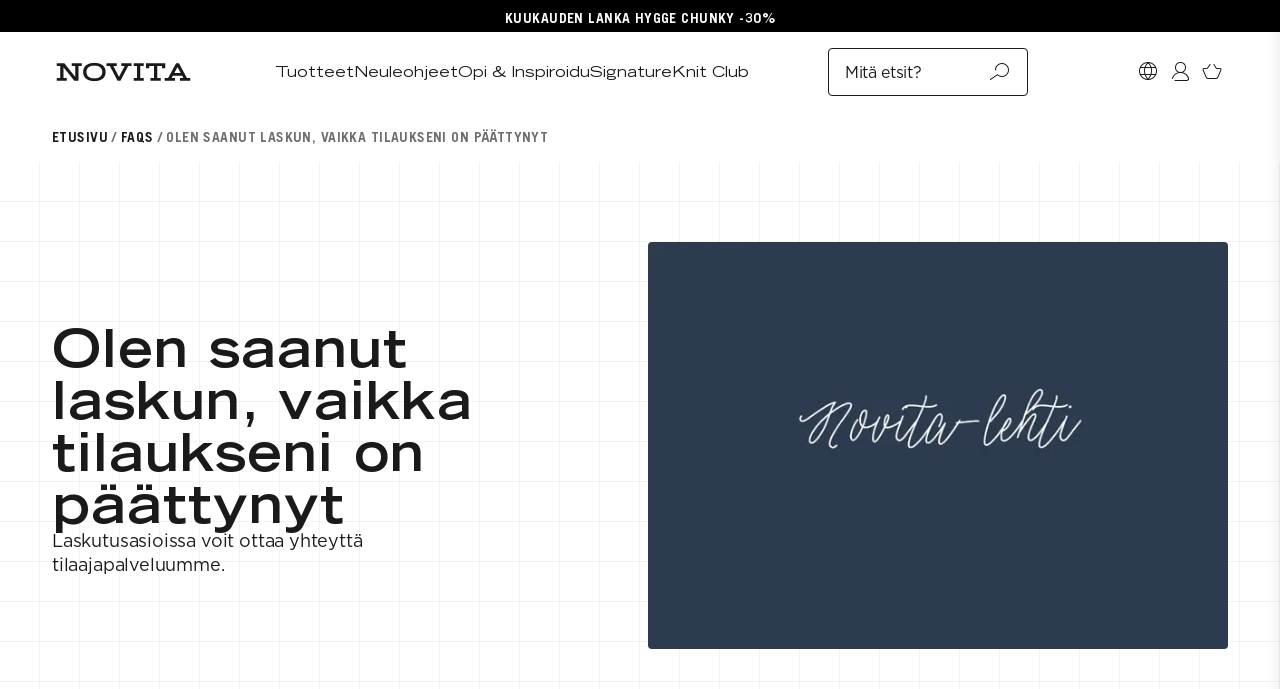

--- FILE ---
content_type: text/html
request_url: https://novita.com/blogs/faqs/olen-saanut-laskun-vaikka-tilaukseni-on-paeaettynyt
body_size: 24297
content:
<!DOCTYPE html><html lang="fi"><head><meta charSet="utf-8"/><meta name="viewport" content="width=device-width,initial-scale=1"/><title>Olen saanut laskun, vaikka tilaukseni on päättynyt</title><link rel="canonical" href="https://novita.com/blogs/faqs/olen-saanut-laskun-vaikka-tilaukseni-on-paeaettynyt"/><meta name="description" content="Laskutusasioissa voit ottaa yhteyttä tilaajapalveluumme. "/><meta property="og:description" content="Laskutusasioissa voit ottaa yhteyttä tilaajapalveluumme. "/><meta name="og:image" content="https://cdn.sanity.io/images/llatghl1/production/fed56b89afb7111047c5b81cc9d4b5dcff947c37-800x800.jpg"/><meta property="og:title" content="Olen saanut laskun, vaikka tilaukseni on päättynyt"/><meta property="og:url" content="https://novita.com/blogs/faqs/olen-saanut-laskun-vaikka-tilaukseni-on-paeaettynyt"/><meta name="twitter:description" content="Laskutusasioissa voit ottaa yhteyttä tilaajapalveluumme. "/><meta name="twitter:title" content="Olen saanut laskun, vaikka tilaukseni on päättynyt"/><script type="application/ld+json">{"@context":"https://schema.org","@type":"Article","headline":"Olen saanut laskun, vaikka tilaukseni on päättynyt","description":"Laskutusasioissa voit ottaa yhteyttä tilaajapalveluumme. ","url":"https://novita.com/blogs/faqs/olen-saanut-laskun-vaikka-tilaukseni-on-paeaettynyt","image":"https://cdn.sanity.io/images/llatghl1/production/fed56b89afb7111047c5b81cc9d4b5dcff947c37-800x800.jpg","dateCreated":"2024-05-13T08:05:59Z","datePublished":"2024-05-13T08:05:59Z","author":{"@type":"Person","name":"Novitaknits"},"publisher":{"@type":"Organization","name":"Novitaknits"}}</script><script type="application/ld+json">{"@context":"https://schema.org","@type":"Organization","name":"Novita - Neuleohjeet, langat ja tarvikkeet","sameAs":["https://www.facebook.com/novitaknits","https://twitter.com/neulomo","https://www.instagram.com/novitaknits","https://fi.pinterest.com/novitaknits"],"url":"https://novita.com","potentialAction":{"@type":"SearchAction","target":"https://novita.com/search?q={search_term}","query":"required name='search_term'"}}</script><link rel="stylesheet" href="https://cdn.shopify.com/oxygen-v2/24809/9328/19136/2667444/build/_assets/app-7MMGDGIM.css"/><link rel="preconnect" href="https://cdn.shopify.com"/><link rel="preconnect" href="https://shop.app"/><link rel="preconnect" href="https://cdn.sanity.io"/><link rel="icon" type="image/png" href="/favicon-96x96.png" sizes="96x96"/><link rel="shortcut icon" href="/favicon.ico"/><link rel="apple-touch-icon" sizes="180x180" href="/apple-touch-icon.png"/><link rel="stylesheet" href="https://cdn.shopify.com/oxygen-v2/24809/9328/19136/2667444/build/_assets/NUIButton.styles-PM5XTBEF.css"/><link rel="stylesheet" href="https://cdn.shopify.com/oxygen-v2/24809/9328/19136/2667444/build/_assets/NUISelect.styles-4Q2OY7OW.css"/><link rel="stylesheet" href="https://cdn.shopify.com/oxygen-v2/24809/9328/19136/2667444/build/_assets/NUIIconButton.styles-JXLZ7R2H.css"/><link rel="stylesheet" href="https://cdn.shopify.com/oxygen-v2/24809/9328/19136/2667444/build/_assets/SiteHeader.styles-GEGJ3DHW.css"/><link rel="stylesheet" href="https://cdn.shopify.com/oxygen-v2/24809/9328/19136/2667444/build/_assets/DesktopMenu.styles-PL77Y32I.css"/><link rel="stylesheet" href="https://cdn.shopify.com/oxygen-v2/24809/9328/19136/2667444/build/_assets/DesktopMenuItem.styles-T5APDDCF.css"/><link rel="stylesheet" href="https://cdn.shopify.com/oxygen-v2/24809/9328/19136/2667444/build/_assets/DesktopSubMenu.styles-4DWEW536.css"/><link rel="stylesheet" href="https://cdn.shopify.com/oxygen-v2/24809/9328/19136/2667444/build/_assets/DesktopSubMenuCategory.styles-KLARYAWR.css"/><link rel="stylesheet" href="https://cdn.shopify.com/oxygen-v2/24809/9328/19136/2667444/build/_assets/MobileMenu.styles-TZVYLMP2.css"/><link rel="stylesheet" href="https://cdn.shopify.com/oxygen-v2/24809/9328/19136/2667444/build/_assets/MenuItem.styles-ZNBEGKFN.css"/><link rel="stylesheet" href="https://cdn.shopify.com/oxygen-v2/24809/9328/19136/2667444/build/_assets/SubMenu.styles-Q5MYDQA7.css"/><link rel="stylesheet" href="https://cdn.shopify.com/oxygen-v2/24809/9328/19136/2667444/build/_assets/SubMenuCategory.styles-I23O2AOR.css"/><link rel="stylesheet" href="https://cdn.shopify.com/oxygen-v2/24809/9328/19136/2667444/build/_assets/SubMenuExpansion.styles-HJZ6KCOJ.css"/><link rel="stylesheet" href="https://cdn.shopify.com/oxygen-v2/24809/9328/19136/2667444/build/_assets/ExpansionDrawer.styles-GM7XQCIA.css"/><link rel="stylesheet" href="https://cdn.shopify.com/oxygen-v2/24809/9328/19136/2667444/build/_assets/PredictiveSearch.styles-A4BFVMN7.css"/><link rel="stylesheet" href="https://cdn.shopify.com/oxygen-v2/24809/9328/19136/2667444/build/_assets/NUIInput.styles-ZFDEJW5D.css"/><link rel="stylesheet" href="https://cdn.shopify.com/oxygen-v2/24809/9328/19136/2667444/build/_assets/NUICheckbox.styles-BWRPSTYH.css"/><link rel="stylesheet" href="https://cdn.shopify.com/oxygen-v2/24809/9328/19136/2667444/build/_assets/HeroFirstVariant.styles-JXBTJSAF.css"/><link rel="stylesheet" href="https://cdn.shopify.com/oxygen-v2/24809/9328/19136/2667444/build/_assets/BodyPortableText.styles-YAQTUWYH.css"/><link rel="stylesheet" href="https://cdn.shopify.com/oxygen-v2/24809/9328/19136/2667444/build/_assets/Heading.styles-LQXKJIHP.css"/><link rel="stylesheet" href="https://cdn.shopify.com/oxygen-v2/24809/9328/19136/2667444/build/_assets/photoswipe-HUCDNRLT.css"/><link rel="stylesheet" href="https://cdn.shopify.com/oxygen-v2/24809/9328/19136/2667444/build/_assets/ImageZoom.styles-TQNCVSE6.css"/><script>window.SENTRY = {"DSN":"https://f096d1d63c78e312144f15ff6d5c2819@o125054.ingest.sentry.io/4506743482810368","ENABLED":false,"ENVIRONMENT":"production","TRACES_SAMPLE_RATE":1,"PROFILES_SAMPLE_RATE":1,"REPLAYS_SESSION_SAMPLE_RATE":0.1,"REPLAYS_ON_ERROR_SAMPLE_RATE":1}</script></head><body class="novita-theme ease-standard duration-emphasized transition-colors"><noscript><iframe title="gtmTracking" src="https://www.googletagmanager.com/ns.html?id=GTM-TV9QZ2J7" height="0" width="0" style="display:none;visibility:hidden"></iframe></noscript><div id="swell-customer-identification" data-authenticated="false" data-tags="" class="hidden"></div><section data-component="announcement-bar" class="relative z-[200] flex items-center h-[var(--announcement-bar-height)] max-h-[var(--announcement-bar-height)] surface-black [--theme-border-color:theme(colors.white)] [--nui-button-bg-color:theme(colors.black)] [--nui-button-text-color:theme(colors.white)] [--nui-button-filled-text-color:theme(colors.black)] [--nui-button-filled-bg-color:theme(colors.white)] [--swiper-scrollbar-bg-color:theme(colors.grey)] [--swiper-scrollbar-drag-bg-color:theme(colors.white)] [--grid-bg-color:transparent] [--grid-text-color:theme(colors.white)] [--collection-header-bg-color:transparent] [--collection-header-text-color:theme(colors.white)]" style="background-color:#000000"><div class="flex flex-col lg:flex-row w-full lg:gap-x-4 px-4 md:px-6 no-underline items-center pt-1 lg:justify-around"><a data-component="locale-aware-link" class="inline-flex justify-center absolute lg:static top-50% -translate-y-1/2 lg:translate-y-0 lg:z-[unset] lg:animate-none lg:opacity-100 px-4 lg:px-0" data-testid="link" data-link-no-style="true" href="/products/novita-hygge-chunky-100-g-100-villalanka"><div class="text-subtitle-bold line-clamp-1">KUUKAUDEN LANKA HYGGE CHUNKY -30%</div></a></div></section><header class="sticky top-0 z-[210] h-[var(--site-header-height-mobile)] surface-white mdplus:z-[190] mdplus:h-[var(--site-header-height-mdplus)]" data-component="core.site-header"><div class="container flex gap-6 items-center h-full bg-white"><button type="button" data-component="nui.icon-button" data-size="small" aria-label="Avaa navigaatio" title="Avaa navigaatio" class="site-header-lead-button" data-testid="site-header-lead-button"><div class="icon-menu" data-testid="icon"></div></button><a data-component="locale-aware-link" class="h-full mx-auto mdplus:mr-20 mdplus:ml-[initial]" data-link-no-style="true" href="/"><svg class="fill-black py-4 mdplus:py-[26px]" data-component="novita-logo" aria-label="Novita" width="143.333px" height="100%" viewBox="0 0 800 156.32" xmlns="http://www.w3.org/2000/svg"></svg></a><nav data-component="core.site-header.desktop-menu"><ul class="desktop-menu-list"><li data-component="core.site-header.desktop-menu-item" data-testid="desktop-menu-item" data-sub-menu-active="false"><button class="text-title desktop-menu-item-cta-button" data-testid="desktop-menu-item-cta-button" type="button">Tuotteet</button><div data-component="core.site-header.desktop-sub-menu" data-testid="desktop-sub-menu" data-visible="false" inert=""><div class="container desktop-sub-menu-container"><div class="desktop-sub-menu-grid"><div data-component="core.site-header.desktop-sub-menu-category" data-testid="desktop-sub-menu-category"><ul class="desktop-sub-menu-category-list"><li><a data-component="locale-aware-link" class="text-headline-4 desktop-sub-menu-category-link" data-testid="desktop-sub-menu-category-link" href="/collections/langat">Langat</a></li><li><a data-component="locale-aware-link" class="text-headline-4 desktop-sub-menu-category-link" data-testid="desktop-sub-menu-category-link" href="/collections/tarvikkeet">Tarvikkeet</a></li><li><a data-component="locale-aware-link" class="text-headline-4 desktop-sub-menu-category-link" data-testid="desktop-sub-menu-category-link" href="/collections/lehdet-ja-kirjat">Lehdet ja kirjat</a></li><li><a data-component="locale-aware-link" class="text-headline-4 desktop-sub-menu-category-link" data-testid="desktop-sub-menu-category-link" href="/collections/neulontapakkaukset-ja-boksit">Boksit</a></li><li><a data-component="locale-aware-link" class="text-headline-4 desktop-sub-menu-category-link" data-testid="desktop-sub-menu-category-link" href="/collections/outlet">Outlet</a></li><li><a data-component="locale-aware-link" class="text-headline-4 desktop-sub-menu-category-link" data-testid="desktop-sub-menu-category-link" href="https://novita.com/collections/klubituotteet">Knit Club -tuotteet</a></li></ul></div><div data-component="core.site-header.desktop-sub-menu-category" data-testid="desktop-sub-menu-category"><p class="text-subtitle-bold desktop-sub-menu-category-title" data-testid="desktop-sub-menu-category-title">Suosituimmat</p><ul class="desktop-sub-menu-category-list"><li><a data-component="locale-aware-link" class="text-title desktop-sub-menu-category-link" data-testid="desktop-sub-menu-category-link" href="/collections/sukkalangat">Sukkalangat</a></li><li><a data-component="locale-aware-link" class="text-title desktop-sub-menu-category-link" data-testid="desktop-sub-menu-category-link" href="/collections/villalanka">Villalangat</a></li><li><a data-component="locale-aware-link" class="text-title desktop-sub-menu-category-link" data-testid="desktop-sub-menu-category-link" href="/collections/mohairlangat">Mohairlangat</a></li><li><a data-component="locale-aware-link" class="text-title desktop-sub-menu-category-link" data-testid="desktop-sub-menu-category-link" href="/collections/poistuneet-langat">Poistuneet langat</a></li><li><a data-component="locale-aware-link" class="text-title desktop-sub-menu-category-link" data-testid="desktop-sub-menu-category-link" href="/blogs/knitting-school/novita-lankojen-vastaavuudet">Lankojen vastaavuudet</a></li></ul></div><div data-component="core.site-header.desktop-sub-menu-category" data-testid="desktop-sub-menu-category"><p class="text-subtitle-bold desktop-sub-menu-category-title" data-testid="desktop-sub-menu-category-title">Suosituimmat langat</p><ul class="desktop-sub-menu-category-list"><li><a data-component="locale-aware-link" class="text-title desktop-sub-menu-category-link" data-testid="desktop-sub-menu-category-link" href="/collections/signature-novita-collection">Signature</a></li><li><a data-component="locale-aware-link" class="text-title desktop-sub-menu-category-link" data-testid="desktop-sub-menu-category-link" href="/collections/7-veljesta">7 Veljestä</a></li><li><a data-component="locale-aware-link" class="text-title desktop-sub-menu-category-link" data-testid="desktop-sub-menu-category-link" href="/collections/nalle">Nalle</a></li><li><a data-component="locale-aware-link" class="text-title desktop-sub-menu-category-link" data-testid="desktop-sub-menu-category-link" href="/collections/wonder-wool">Wonder Wool</a></li><li><a data-component="locale-aware-link" class="text-title desktop-sub-menu-category-link" data-testid="desktop-sub-menu-category-link" href="/products/novita-hehku-100-g-mohairlanka">Hehku</a></li></ul></div><div data-component="core.site-header.desktop-sub-menu-category" data-testid="desktop-sub-menu-category"><p class="text-subtitle-bold desktop-sub-menu-category-title" data-testid="desktop-sub-menu-category-title">Vahvuus</p><ul class="desktop-sub-menu-category-list"><li><a data-component="locale-aware-link" class="text-title desktop-sub-menu-category-link" data-testid="desktop-sub-menu-category-link" href="/collections/lace-langat">1. Lace</a></li><li><a data-component="locale-aware-link" class="text-title desktop-sub-menu-category-link" data-testid="desktop-sub-menu-category-link" href="/collections/4-ply-langat">2. 4-ply</a></li><li><a data-component="locale-aware-link" class="text-title desktop-sub-menu-category-link" data-testid="desktop-sub-menu-category-link" href="/collections/sport-langat">3. Sport</a></li><li><a data-component="locale-aware-link" class="text-title desktop-sub-menu-category-link" data-testid="desktop-sub-menu-category-link" href="/collections/dk-langat">4. DK</a></li><li><a data-component="locale-aware-link" class="text-title desktop-sub-menu-category-link" data-testid="desktop-sub-menu-category-link" href="/collections/aran-langat">5. Aran</a></li><li><a data-component="locale-aware-link" class="text-title desktop-sub-menu-category-link" data-testid="desktop-sub-menu-category-link" href="/collections/chunky-langat">6. Chunky</a></li><li><a data-component="locale-aware-link" class="text-title desktop-sub-menu-category-link" data-testid="desktop-sub-menu-category-link" href="/collections/super-chunky-langat">7. Super Chunky</a></li></ul></div><span class="desktop-sub-menu-category-footlink"><a data-component="locale-aware-link" class="text-title font-bold desktop-sub-menu-category-link" data-testid="desktop-sub-menu-category-footlink" href="/collections/kaikki-tuotteet">Kaikki tuotteet</a></span></div><div class="desktop-sub-menu-featured-content"><a data-component="locale-aware-link" class="desktop-sub-menu-featured-content-link" data-testid="desktop-sub-menu-promotion" data-link-no-style="true" href="/products/novita-hygge-chunky-100-g-100-villalanka"><img data-testid="sanity-image" sizes="(min-width: 1680px) calc(1440px * 0.25), (min-width: 1440px) calc((100vw - 120px) * 0.25), (min-width: 1200px) calc((100vw - 120px) * 0.25), (min-width: 900px) calc((100vw - 104px) * 0.25), (min-width: 744px) calc((100vw - 104px) * 0.25), (min-width: 375px) calc((100vw - 32px) * 0.25), calc((100vw - 32px) * 0.25)" srcSet="https://cdn.sanity.io/images/llatghl1/production/6f8e08140cf139afa6a2eb659be4d3e741cff614-2048x3072.jpg?rect=0,448,2048,2176&amp;w=16&amp;h=17&amp;auto=format 16w, https://cdn.sanity.io/images/llatghl1/production/6f8e08140cf139afa6a2eb659be4d3e741cff614-2048x3072.jpg?rect=0,448,2048,2176&amp;w=32&amp;h=34&amp;auto=format 32w, https://cdn.sanity.io/images/llatghl1/production/6f8e08140cf139afa6a2eb659be4d3e741cff614-2048x3072.jpg?rect=0,448,2048,2176&amp;w=48&amp;h=51&amp;auto=format 48w, https://cdn.sanity.io/images/llatghl1/production/6f8e08140cf139afa6a2eb659be4d3e741cff614-2048x3072.jpg?rect=0,432,2048,2208&amp;w=64&amp;h=69&amp;auto=format 64w, https://cdn.sanity.io/images/llatghl1/production/6f8e08140cf139afa6a2eb659be4d3e741cff614-2048x3072.jpg?rect=0,438,2048,2197&amp;w=96&amp;h=103&amp;auto=format 96w, https://cdn.sanity.io/images/llatghl1/production/6f8e08140cf139afa6a2eb659be4d3e741cff614-2048x3072.jpg?rect=0,432,2048,2208&amp;w=128&amp;h=138&amp;auto=format 128w, https://cdn.sanity.io/images/llatghl1/production/6f8e08140cf139afa6a2eb659be4d3e741cff614-2048x3072.jpg?rect=0,432,2048,2208&amp;w=256&amp;h=276&amp;auto=format 256w, https://cdn.sanity.io/images/llatghl1/production/6f8e08140cf139afa6a2eb659be4d3e741cff614-2048x3072.jpg?rect=0,432,2048,2208&amp;w=384&amp;h=414&amp;auto=format 384w, https://cdn.sanity.io/images/llatghl1/production/6f8e08140cf139afa6a2eb659be4d3e741cff614-2048x3072.jpg?rect=0,432,2048,2208&amp;w=640&amp;h=690&amp;auto=format 640w, https://cdn.sanity.io/images/llatghl1/production/6f8e08140cf139afa6a2eb659be4d3e741cff614-2048x3072.jpg?rect=0,432,2048,2209&amp;w=750&amp;h=809&amp;auto=format 750w, https://cdn.sanity.io/images/llatghl1/production/6f8e08140cf139afa6a2eb659be4d3e741cff614-2048x3072.jpg?rect=0,432,2048,2209&amp;w=828&amp;h=893&amp;auto=format 828w, https://cdn.sanity.io/images/llatghl1/production/6f8e08140cf139afa6a2eb659be4d3e741cff614-2048x3072.jpg?rect=0,432,2048,2209&amp;w=1080&amp;h=1165&amp;auto=format 1080w, https://cdn.sanity.io/images/llatghl1/production/6f8e08140cf139afa6a2eb659be4d3e741cff614-2048x3072.jpg?rect=0,431,2048,2210&amp;w=1200&amp;h=1295&amp;auto=format 1200w, https://cdn.sanity.io/images/llatghl1/production/6f8e08140cf139afa6a2eb659be4d3e741cff614-2048x3072.jpg?rect=0,431,2048,2210&amp;w=1440&amp;h=1554&amp;auto=format 1440w, https://cdn.sanity.io/images/llatghl1/production/6f8e08140cf139afa6a2eb659be4d3e741cff614-2048x3072.jpg?rect=0,432,2048,2209&amp;w=1600&amp;h=1726&amp;auto=format 1600w, https://cdn.sanity.io/images/llatghl1/production/6f8e08140cf139afa6a2eb659be4d3e741cff614-2048x3072.jpg?rect=0,431,2048,2210&amp;w=1920&amp;h=2072&amp;auto=format 1920w, https://cdn.sanity.io/images/llatghl1/production/6f8e08140cf139afa6a2eb659be4d3e741cff614-2048x3072.jpg?rect=0,431,2048,2210&amp;w=2048&amp;h=2210&amp;auto=format 2048w, https://cdn.sanity.io/images/llatghl1/production/6f8e08140cf139afa6a2eb659be4d3e741cff614-2048x3072.jpg?rect=0,431,2048,2210&amp;w=2560&amp;h=2763&amp;auto=format 2560w, https://cdn.sanity.io/images/llatghl1/production/6f8e08140cf139afa6a2eb659be4d3e741cff614-2048x3072.jpg?rect=0,431,2048,2210&amp;w=2880&amp;h=3108&amp;auto=format 2880w, https://cdn.sanity.io/images/llatghl1/production/6f8e08140cf139afa6a2eb659be4d3e741cff614-2048x3072.jpg?rect=0,431,2048,2210&amp;w=3200&amp;h=3453&amp;auto=format 3200w, https://cdn.sanity.io/images/llatghl1/production/6f8e08140cf139afa6a2eb659be4d3e741cff614-2048x3072.jpg?rect=0,431,2048,2211&amp;w=3440&amp;h=3713&amp;auto=format 3440w, https://cdn.sanity.io/images/llatghl1/production/6f8e08140cf139afa6a2eb659be4d3e741cff614-2048x3072.jpg?rect=0,431,2048,2210&amp;w=3840&amp;h=4144&amp;auto=format 3840w" src="https://cdn.sanity.io/images/llatghl1/production/6f8e08140cf139afa6a2eb659be4d3e741cff614-2048x3072.jpg?auto=format" alt="" loading="lazy" class="desktop-sub-menu-featured-content-image"/><div class="flex items-center justify-center space-x-2 text-body-3 py-[2px] px-2 text-[var(--badge-text-color)] bg-[var(--badge-bg-color)] rounded desktop-sub-menu-featured-content-badge"><span>Kuukauden lanka Hygge Chunky -30%</span></div></a></div></div></div><div class="desktop-menu-item-scrim" data-visible="false"></div></li><li data-component="core.site-header.desktop-menu-item" data-testid="desktop-menu-item" data-sub-menu-active="false"><button class="text-title desktop-menu-item-cta-button" data-testid="desktop-menu-item-cta-button" type="button">Neuleohjeet</button><div data-component="core.site-header.desktop-sub-menu" data-testid="desktop-sub-menu" data-visible="false" inert=""><div class="container desktop-sub-menu-container"><div class="desktop-sub-menu-grid"><div data-component="core.site-header.desktop-sub-menu-category" data-testid="desktop-sub-menu-category"><ul class="desktop-sub-menu-category-list"><li><a data-component="locale-aware-link" class="text-headline-4 desktop-sub-menu-category-link" data-testid="desktop-sub-menu-category-link" href="/patterns/collections/novita-neuleohjeet-naisille">Naisille</a></li><li><a data-component="locale-aware-link" class="text-headline-4 desktop-sub-menu-category-link" data-testid="desktop-sub-menu-category-link" href="/patterns/collections/novita-neuleohjeet-miehille">Miehille</a></li><li><a data-component="locale-aware-link" class="text-headline-4 desktop-sub-menu-category-link" data-testid="desktop-sub-menu-category-link" href="/patterns/collections/novita-neuleohjeet-lapsille">Lapsille</a></li><li><a data-component="locale-aware-link" class="text-headline-4 desktop-sub-menu-category-link" data-testid="desktop-sub-menu-category-link" href="https://novita.com/blogs/pattern-errata">Ohjetäsmennykset</a></li></ul></div><div data-component="core.site-header.desktop-sub-menu-category" data-testid="desktop-sub-menu-category"><p class="text-subtitle-bold desktop-sub-menu-category-title" data-testid="desktop-sub-menu-category-title">Suositut ohjekategoriat</p><ul class="desktop-sub-menu-category-list"><li><a data-component="locale-aware-link" class="text-title desktop-sub-menu-category-link" data-testid="desktop-sub-menu-category-link" href="/patterns/collections/Signature-patterns">Signature</a></li><li><a data-component="locale-aware-link" class="text-title desktop-sub-menu-category-link" data-testid="desktop-sub-menu-category-link" href="/pages/novita-essentials">Essentials</a></li><li><a data-component="locale-aware-link" class="text-title desktop-sub-menu-category-link" data-testid="desktop-sub-menu-category-link" href="/patterns/collections/villasukat">Villasukat</a></li><li><a data-component="locale-aware-link" class="text-title desktop-sub-menu-category-link" data-testid="desktop-sub-menu-category-link" href="/patterns/collections/yhteisneulonnnat">Yhteisneulonnat</a></li><li><a data-component="locale-aware-link" class="text-title desktop-sub-menu-category-link" data-testid="desktop-sub-menu-category-link" href="/patterns/collections/aloittelijat">Aloittelijat</a></li></ul></div><div data-component="core.site-header.desktop-sub-menu-category" data-testid="desktop-sub-menu-category"><p class="text-subtitle-bold desktop-sub-menu-category-title" data-testid="desktop-sub-menu-category-title">Mallistot</p><ul class="desktop-sub-menu-category-list"><li><a data-component="locale-aware-link" class="text-title desktop-sub-menu-category-link" data-testid="desktop-sub-menu-category-link" href="/blogs/inspirational/inspiraationa-arkkitehtuuri">AW25 Inspiraationa Arkkitehtuuri</a></li><li><a data-component="locale-aware-link" class="text-title desktop-sub-menu-category-link" data-testid="desktop-sub-menu-category-link" href="/blogs/inspirational/sata-vuotta-suomalaista-kasityoperinnetta">AW25 Perinteiden lähteillä</a></li><li><a data-component="locale-aware-link" class="text-title desktop-sub-menu-category-link" data-testid="desktop-sub-menu-category-link" href="/blogs/inspirational/meeri-koutaniemi-vaikuttuu-naisista-ympari-maailmaa">AW25 Meeri Koutaniemi x Novita: FERAL</a></li></ul></div><span class="desktop-sub-menu-category-footlink"><a data-component="locale-aware-link" class="text-title font-bold desktop-sub-menu-category-link" data-testid="desktop-sub-menu-category-footlink" href="/patterns">Kaikki ohjeet</a></span></div><div class="desktop-sub-menu-featured-content"><a data-component="locale-aware-link" class="desktop-sub-menu-featured-content-link" data-testid="desktop-sub-menu-promotion" data-link-no-style="true" href="/patterns/collections/projektit"><img data-testid="sanity-image" sizes="(min-width: 1680px) calc(1440px * 0.25), (min-width: 1440px) calc((100vw - 120px) * 0.25), (min-width: 1200px) calc((100vw - 120px) * 0.25), (min-width: 900px) calc((100vw - 104px) * 0.25), (min-width: 744px) calc((100vw - 104px) * 0.25), (min-width: 375px) calc((100vw - 32px) * 0.25), calc((100vw - 32px) * 0.25)" srcSet="https://cdn.sanity.io/images/llatghl1/production/0a0f0f68b8ae39cd6b4e23b2458113c253411216-1200x1800.jpg?rect=0,263,1200,1275&amp;w=16&amp;h=17&amp;auto=format 16w, https://cdn.sanity.io/images/llatghl1/production/0a0f0f68b8ae39cd6b4e23b2458113c253411216-1200x1800.jpg?rect=0,263,1200,1275&amp;w=32&amp;h=34&amp;auto=format 32w, https://cdn.sanity.io/images/llatghl1/production/0a0f0f68b8ae39cd6b4e23b2458113c253411216-1200x1800.jpg?rect=0,263,1200,1275&amp;w=48&amp;h=51&amp;auto=format 48w, https://cdn.sanity.io/images/llatghl1/production/0a0f0f68b8ae39cd6b4e23b2458113c253411216-1200x1800.jpg?rect=0,253,1200,1294&amp;w=64&amp;h=69&amp;auto=format 64w, https://cdn.sanity.io/images/llatghl1/production/0a0f0f68b8ae39cd6b4e23b2458113c253411216-1200x1800.jpg?rect=0,256,1200,1288&amp;w=96&amp;h=103&amp;auto=format 96w, https://cdn.sanity.io/images/llatghl1/production/0a0f0f68b8ae39cd6b4e23b2458113c253411216-1200x1800.jpg?rect=0,253,1200,1294&amp;w=128&amp;h=138&amp;auto=format 128w, https://cdn.sanity.io/images/llatghl1/production/0a0f0f68b8ae39cd6b4e23b2458113c253411216-1200x1800.jpg?rect=0,253,1200,1294&amp;w=256&amp;h=276&amp;auto=format 256w, https://cdn.sanity.io/images/llatghl1/production/0a0f0f68b8ae39cd6b4e23b2458113c253411216-1200x1800.jpg?rect=0,253,1200,1294&amp;w=384&amp;h=414&amp;auto=format 384w, https://cdn.sanity.io/images/llatghl1/production/0a0f0f68b8ae39cd6b4e23b2458113c253411216-1200x1800.jpg?rect=0,253,1200,1294&amp;w=640&amp;h=690&amp;auto=format 640w, https://cdn.sanity.io/images/llatghl1/production/0a0f0f68b8ae39cd6b4e23b2458113c253411216-1200x1800.jpg?rect=0,253,1200,1294&amp;w=750&amp;h=809&amp;auto=format 750w, https://cdn.sanity.io/images/llatghl1/production/0a0f0f68b8ae39cd6b4e23b2458113c253411216-1200x1800.jpg?rect=0,253,1200,1294&amp;w=828&amp;h=893&amp;auto=format 828w, https://cdn.sanity.io/images/llatghl1/production/0a0f0f68b8ae39cd6b4e23b2458113c253411216-1200x1800.jpg?rect=0,253,1200,1294&amp;w=1080&amp;h=1165&amp;auto=format 1080w, https://cdn.sanity.io/images/llatghl1/production/0a0f0f68b8ae39cd6b4e23b2458113c253411216-1200x1800.jpg?rect=0,253,1200,1295&amp;w=1200&amp;h=1295&amp;auto=format 1200w, https://cdn.sanity.io/images/llatghl1/production/0a0f0f68b8ae39cd6b4e23b2458113c253411216-1200x1800.jpg?rect=0,253,1200,1295&amp;w=1440&amp;h=1554&amp;auto=format 1440w, https://cdn.sanity.io/images/llatghl1/production/0a0f0f68b8ae39cd6b4e23b2458113c253411216-1200x1800.jpg?rect=0,253,1200,1295&amp;w=1600&amp;h=1726&amp;auto=format 1600w, https://cdn.sanity.io/images/llatghl1/production/0a0f0f68b8ae39cd6b4e23b2458113c253411216-1200x1800.jpg?rect=0,253,1200,1295&amp;w=1920&amp;h=2072&amp;auto=format 1920w, https://cdn.sanity.io/images/llatghl1/production/0a0f0f68b8ae39cd6b4e23b2458113c253411216-1200x1800.jpg?rect=0,253,1200,1295&amp;w=2048&amp;h=2210&amp;auto=format 2048w, https://cdn.sanity.io/images/llatghl1/production/0a0f0f68b8ae39cd6b4e23b2458113c253411216-1200x1800.jpg?rect=0,253,1200,1295&amp;w=2560&amp;h=2763&amp;auto=format 2560w, https://cdn.sanity.io/images/llatghl1/production/0a0f0f68b8ae39cd6b4e23b2458113c253411216-1200x1800.jpg?rect=0,253,1200,1295&amp;w=2880&amp;h=3108&amp;auto=format 2880w, https://cdn.sanity.io/images/llatghl1/production/0a0f0f68b8ae39cd6b4e23b2458113c253411216-1200x1800.jpg?rect=0,253,1200,1295&amp;w=3200&amp;h=3453&amp;auto=format 3200w, https://cdn.sanity.io/images/llatghl1/production/0a0f0f68b8ae39cd6b4e23b2458113c253411216-1200x1800.jpg?rect=0,253,1200,1295&amp;w=3440&amp;h=3713&amp;auto=format 3440w, https://cdn.sanity.io/images/llatghl1/production/0a0f0f68b8ae39cd6b4e23b2458113c253411216-1200x1800.jpg?rect=0,253,1200,1295&amp;w=3840&amp;h=4144&amp;auto=format 3840w" src="https://cdn.sanity.io/images/llatghl1/production/0a0f0f68b8ae39cd6b4e23b2458113c253411216-1200x1800.jpg?auto=format" alt="" loading="lazy" class="desktop-sub-menu-featured-content-image"/><div class="flex items-center justify-center space-x-2 text-body-3 py-[2px] px-2 text-[var(--badge-text-color)] bg-[var(--badge-bg-color)] rounded desktop-sub-menu-featured-content-badge"><span>Katso uudet projektit</span></div></a></div></div></div><div class="desktop-menu-item-scrim" data-visible="false"></div></li><li data-component="core.site-header.desktop-menu-item" data-testid="desktop-menu-item" data-sub-menu-active="false"><button class="text-title desktop-menu-item-cta-button" data-testid="desktop-menu-item-cta-button" type="button">Opi &amp; Inspiroidu</button><div data-component="core.site-header.desktop-sub-menu" data-testid="desktop-sub-menu" data-visible="false" inert=""><div class="container desktop-sub-menu-container"><div class="desktop-sub-menu-grid"><div data-component="core.site-header.desktop-sub-menu-category" data-testid="desktop-sub-menu-category"><ul class="desktop-sub-menu-category-list"><li><a data-component="locale-aware-link" class="text-headline-4 desktop-sub-menu-category-link" data-testid="desktop-sub-menu-category-link" href="/pages/opi-neulomaan">Opi neulomaan</a></li><li><a data-component="locale-aware-link" class="text-headline-4 desktop-sub-menu-category-link" data-testid="desktop-sub-menu-category-link" href="/pages/tietoa-novitasta">Tietoa Novitasta</a></li><li><a data-component="locale-aware-link" class="text-headline-4 desktop-sub-menu-category-link" data-testid="desktop-sub-menu-category-link" href="/pages/novita-lehti">Novita-lehti</a></li></ul></div><div data-component="core.site-header.desktop-sub-menu-category" data-testid="desktop-sub-menu-category"><p class="text-subtitle-bold desktop-sub-menu-category-title" data-testid="desktop-sub-menu-category-title">Neulekoulu</p><ul class="desktop-sub-menu-category-list"><li><a data-component="locale-aware-link" class="text-title desktop-sub-menu-category-link" data-testid="desktop-sub-menu-category-link" href="https://novita.com/blogs/knitting-school?filter.sanity.article.category=Knitting">Neulominen</a></li><li><a data-component="locale-aware-link" class="text-title desktop-sub-menu-category-link" data-testid="desktop-sub-menu-category-link" href="https://novita.com/blogs/knitting-school?filter.sanity.article.category=Crochet">Virkkaus</a></li><li><a data-component="locale-aware-link" class="text-title desktop-sub-menu-category-link" data-testid="desktop-sub-menu-category-link" href="https://novita.com/blogs/knitting-school?filter.sanity.article.category=Glossary%2C+Abbreviations+and+Tables">Kokotaulukot</a></li><li><a data-component="locale-aware-link" class="text-title desktop-sub-menu-category-link" data-testid="desktop-sub-menu-category-link" href="https://novita.com/blogs/knitting-school?filter.sanity.article.category=Washing+and+Care">Pesu- ja hoito-ohjeet</a></li><li><a data-component="locale-aware-link" class="text-title desktop-sub-menu-category-link" data-testid="desktop-sub-menu-category-link" href="/blogs/knitting-school">Kaikki neulekoulut</a></li></ul></div><div data-component="core.site-header.desktop-sub-menu-category" data-testid="desktop-sub-menu-category"><p class="text-subtitle-bold desktop-sub-menu-category-title" data-testid="desktop-sub-menu-category-title">Inspiroidu</p><ul class="desktop-sub-menu-category-list"><li><a data-component="locale-aware-link" class="text-title desktop-sub-menu-category-link" data-testid="desktop-sub-menu-category-link" href="/pages/yhteiso">Yhteisö</a></li><li><a data-component="locale-aware-link" class="text-title desktop-sub-menu-category-link" data-testid="desktop-sub-menu-category-link" href="https://novita.com/blogs/inspirational?filter.sanity.article.category=Themes+%26+Trends">Slow Fashion</a></li><li><a data-component="locale-aware-link" class="text-title desktop-sub-menu-category-link" data-testid="desktop-sub-menu-category-link" href="https://novita.com/blogs/inspirational?filter.sanity.article.category=What%27s+New">Ajankohtaista</a></li><li><a data-component="locale-aware-link" class="text-title desktop-sub-menu-category-link" data-testid="desktop-sub-menu-category-link" href="/blogs/inspirational">Kaikki artikkelit</a></li></ul></div></div><div class="desktop-sub-menu-featured-content"><a data-component="locale-aware-link" class="desktop-sub-menu-featured-content-link" data-testid="desktop-sub-menu-promotion" data-link-no-style="true" href="/pages/opi-neulomaan"><img data-testid="sanity-image" sizes="(min-width: 1680px) calc(1440px * 0.25), (min-width: 1440px) calc((100vw - 120px) * 0.25), (min-width: 1200px) calc((100vw - 120px) * 0.25), (min-width: 900px) calc((100vw - 104px) * 0.25), (min-width: 744px) calc((100vw - 104px) * 0.25), (min-width: 375px) calc((100vw - 32px) * 0.25), calc((100vw - 32px) * 0.25)" srcSet="https://cdn.sanity.io/images/llatghl1/production/ce1b8c4201ad15f844284bcc63b256ba8b0cb019-2048x1784.jpg?rect=185,0,1679,1784&amp;w=16&amp;h=17&amp;auto=format 16w, https://cdn.sanity.io/images/llatghl1/production/ce1b8c4201ad15f844284bcc63b256ba8b0cb019-2048x1784.jpg?rect=185,0,1679,1784&amp;w=32&amp;h=34&amp;auto=format 32w, https://cdn.sanity.io/images/llatghl1/production/ce1b8c4201ad15f844284bcc63b256ba8b0cb019-2048x1784.jpg?rect=185,0,1679,1784&amp;w=48&amp;h=51&amp;auto=format 48w, https://cdn.sanity.io/images/llatghl1/production/ce1b8c4201ad15f844284bcc63b256ba8b0cb019-2048x1784.jpg?rect=197,0,1655,1784&amp;w=64&amp;h=69&amp;auto=format 64w, https://cdn.sanity.io/images/llatghl1/production/ce1b8c4201ad15f844284bcc63b256ba8b0cb019-2048x1784.jpg?rect=193,0,1663,1784&amp;w=96&amp;h=103&amp;auto=format 96w, https://cdn.sanity.io/images/llatghl1/production/ce1b8c4201ad15f844284bcc63b256ba8b0cb019-2048x1784.jpg?rect=197,0,1655,1784&amp;w=128&amp;h=138&amp;auto=format 128w, https://cdn.sanity.io/images/llatghl1/production/ce1b8c4201ad15f844284bcc63b256ba8b0cb019-2048x1784.jpg?rect=197,0,1655,1784&amp;w=256&amp;h=276&amp;auto=format 256w, https://cdn.sanity.io/images/llatghl1/production/ce1b8c4201ad15f844284bcc63b256ba8b0cb019-2048x1784.jpg?rect=197,0,1655,1784&amp;w=384&amp;h=414&amp;auto=format 384w, https://cdn.sanity.io/images/llatghl1/production/ce1b8c4201ad15f844284bcc63b256ba8b0cb019-2048x1784.jpg?rect=197,0,1655,1784&amp;w=640&amp;h=690&amp;auto=format 640w, https://cdn.sanity.io/images/llatghl1/production/ce1b8c4201ad15f844284bcc63b256ba8b0cb019-2048x1784.jpg?rect=197,0,1654,1784&amp;w=750&amp;h=809&amp;auto=format 750w, https://cdn.sanity.io/images/llatghl1/production/ce1b8c4201ad15f844284bcc63b256ba8b0cb019-2048x1784.jpg?rect=197,0,1654,1784&amp;w=828&amp;h=893&amp;auto=format 828w, https://cdn.sanity.io/images/llatghl1/production/ce1b8c4201ad15f844284bcc63b256ba8b0cb019-2048x1784.jpg?rect=197,0,1654,1784&amp;w=1080&amp;h=1165&amp;auto=format 1080w, https://cdn.sanity.io/images/llatghl1/production/ce1b8c4201ad15f844284bcc63b256ba8b0cb019-2048x1784.jpg?rect=198,0,1653,1784&amp;w=1200&amp;h=1295&amp;auto=format 1200w, https://cdn.sanity.io/images/llatghl1/production/ce1b8c4201ad15f844284bcc63b256ba8b0cb019-2048x1784.jpg?rect=198,0,1653,1784&amp;w=1440&amp;h=1554&amp;auto=format 1440w, https://cdn.sanity.io/images/llatghl1/production/ce1b8c4201ad15f844284bcc63b256ba8b0cb019-2048x1784.jpg?rect=197,0,1654,1784&amp;w=1600&amp;h=1726&amp;auto=format 1600w, https://cdn.sanity.io/images/llatghl1/production/ce1b8c4201ad15f844284bcc63b256ba8b0cb019-2048x1784.jpg?rect=198,0,1653,1784&amp;w=1920&amp;h=2072&amp;auto=format 1920w, https://cdn.sanity.io/images/llatghl1/production/ce1b8c4201ad15f844284bcc63b256ba8b0cb019-2048x1784.jpg?rect=198,0,1653,1784&amp;w=2048&amp;h=2210&amp;auto=format 2048w, https://cdn.sanity.io/images/llatghl1/production/ce1b8c4201ad15f844284bcc63b256ba8b0cb019-2048x1784.jpg?rect=198,0,1653,1784&amp;w=2560&amp;h=2763&amp;auto=format 2560w, https://cdn.sanity.io/images/llatghl1/production/ce1b8c4201ad15f844284bcc63b256ba8b0cb019-2048x1784.jpg?rect=198,0,1653,1784&amp;w=2880&amp;h=3108&amp;auto=format 2880w, https://cdn.sanity.io/images/llatghl1/production/ce1b8c4201ad15f844284bcc63b256ba8b0cb019-2048x1784.jpg?rect=198,0,1653,1784&amp;w=3200&amp;h=3453&amp;auto=format 3200w, https://cdn.sanity.io/images/llatghl1/production/ce1b8c4201ad15f844284bcc63b256ba8b0cb019-2048x1784.jpg?rect=198,0,1653,1784&amp;w=3440&amp;h=3713&amp;auto=format 3440w, https://cdn.sanity.io/images/llatghl1/production/ce1b8c4201ad15f844284bcc63b256ba8b0cb019-2048x1784.jpg?rect=198,0,1653,1784&amp;w=3840&amp;h=4144&amp;auto=format 3840w" src="https://cdn.sanity.io/images/llatghl1/production/ce1b8c4201ad15f844284bcc63b256ba8b0cb019-2048x1784.jpg?auto=format" alt="" loading="lazy" class="desktop-sub-menu-featured-content-image"/><div class="flex items-center justify-center space-x-2 text-body-3 py-[2px] px-2 text-[var(--badge-text-color)] bg-[var(--badge-bg-color)] rounded desktop-sub-menu-featured-content-badge"><span>Opi neulomaan!</span></div></a></div></div></div><div class="desktop-menu-item-scrim" data-visible="false"></div></li><li data-component="core.site-header.desktop-menu-item" data-testid="desktop-menu-item" data-sub-menu-active="false"><a data-component="locale-aware-link" class="text-title desktop-menu-item-cta-link" data-testid="desktop-menu-item-cta-link" data-link-no-style="true" href="/pages/novita-signature">Signature</a></li><li data-component="core.site-header.desktop-menu-item" data-testid="desktop-menu-item" data-sub-menu-active="false"><a data-component="locale-aware-link" class="text-title desktop-menu-item-cta-link" data-testid="desktop-menu-item-cta-link" data-link-no-style="true" href="/pages/novita-knit-club-kanta-asiakasohjelma">Knit Club</a></li></ul></nav><button class="text-body-2 site-header-search-desktop-button" type="button">Mitä etsit?<span class="icon-search"></span></button><div class="site-header-trailing-buttons"><button type="button" data-component="nui.icon-button" data-size="small" aria-label="Haku" title="Haku" class="site-header-search-button"><div class="icon-search" data-testid="icon"></div></button><button type="button" data-component="nui.icon-button" data-size="small" aria-label="Valitse maa" title="Valitse maa" class="site-header-market-selector-button"><div class="icon-globe" data-testid="icon"></div></button><button type="button" data-component="nui.icon-button" data-size="small" aria-label="Kirjaudu / Liity" title="Kirjaudu / Liity" class="site-header-login-button"><div class="icon-profile" data-testid="icon"></div></button><div class="relative" data-component="core.site-header.cart-badge" data-testid="cart-badge"><a data-component="nui.icon-button" data-link-no-style="true" data-size="small" aria-label="Siirry ostoskoriin" title="Siirry ostoskoriin" class="site-header-cart-link" data-testid="site-header-cart-link" href="/cart"><div class="icon-basket" data-testid="icon"></div></a><button type="button" data-component="nui.icon-button" data-size="small" aria-label="Avaa ostoskori" title="Avaa ostoskori" class="site-header-minicart-button" data-testid="site-header-minicart-button"><div class="icon-basket" data-testid="icon"></div></button><!--$--><!--/$--></div></div></div><nav class="bg-mets-1" id="core.site-header.mobile-menu" data-component="core.site-header.mobile-menu" data-visible="false" inert=""><div class="mobile-menu-top-bar"><button type="button" data-component="nui.icon-button" data-no-gap="true" aria-label="Sulje navigaation" title="Sulje navigaation" data-testid="mobile-menu-close-button" id="mobile-menu-close-button"><div class="icon-close-extra" data-testid="icon"></div></button></div><button class="text-body-2 mobile-menu-search-button" type="button" data-testid="mobile-menu-search-button">Mitä etsit?<span class="icon-search"></span></button><ul class="mobile-menu-list"><li data-component="core.site-header.menu-item" data-testid="menu-item"><button class="text-headline-4 menu-item-button" data-testid="menu-item-cta-button" type="button"><span class="icon-store menu-item-lead-icon"></span>Tuotteet<span class="icon-arrow-right-extra menu-item-trailing-icon"></span></button><div data-component="core.site-header.sub-menu" data-testid="sub-menu" data-visible="false" inert=""><div class="sub-menu-top-bar"><button type="button" data-component="nui.icon-button" data-no-gap="true" aria-label="Takaisin edelliseen valikkoon" title="Takaisin edelliseen valikkoon" class="sub-menu-back-button" data-testid="sub-menu-back-button"><div class="icon-arrow-left-extra" data-testid="icon"></div></button><button type="button" data-component="nui.icon-button" data-no-gap="true" aria-label="Sulje navigaation" title="Sulje navigaation" data-testid="sub-menu-close-button"><div class="icon-close-extra" data-testid="icon"></div></button></div><div data-component="core.site-header.sub-menu-category" data-testid="sub-menu-category"><ul class="sub-menu-category-list"><li class="sub-menu-category-footlink"><a data-component="locale-aware-link" class="text-title font-bold sub-menu-category-link" data-testid="sub-menu-category-footlink" data-link-no-style="true" href="/collections/kaikki-tuotteet">Kaikki tuotteet</a></li><li><a data-component="locale-aware-link" class="text-body-2 sub-menu-category-link" data-testid="sub-menu-category-link" data-link-no-style="true" href="/collections/langat">Langat</a></li><li><a data-component="locale-aware-link" class="text-body-2 sub-menu-category-link" data-testid="sub-menu-category-link" data-link-no-style="true" href="/collections/tarvikkeet">Tarvikkeet</a></li><li><a data-component="locale-aware-link" class="text-body-2 sub-menu-category-link" data-testid="sub-menu-category-link" data-link-no-style="true" href="/collections/lehdet-ja-kirjat">Lehdet ja kirjat</a></li><li><a data-component="locale-aware-link" class="text-body-2 sub-menu-category-link" data-testid="sub-menu-category-link" data-link-no-style="true" href="/collections/neulontapakkaukset-ja-boksit">Boksit</a></li><li><a data-component="locale-aware-link" class="text-body-2 sub-menu-category-link" data-testid="sub-menu-category-link" data-link-no-style="true" href="/collections/outlet">Outlet</a></li><li><a data-component="locale-aware-link" class="text-body-2 sub-menu-category-link" data-testid="sub-menu-category-link" data-link-no-style="true" href="https://novita.com/collections/klubituotteet">Knit Club -tuotteet</a></li></ul></div><div data-component="core.site-header.sub-menu-category" data-testid="sub-menu-category"><p class="text-subtitle-bold sub-menu-category-title" data-testid="sub-menu-category-title">Suosituimmat</p><ul class="sub-menu-category-list"><li><a data-component="locale-aware-link" class="text-title sub-menu-category-link" data-testid="sub-menu-category-link" data-link-no-style="true" href="/collections/sukkalangat">Sukkalangat</a></li><li><a data-component="locale-aware-link" class="text-title sub-menu-category-link" data-testid="sub-menu-category-link" data-link-no-style="true" href="/collections/villalanka">Villalangat</a></li><li><a data-component="locale-aware-link" class="text-title sub-menu-category-link" data-testid="sub-menu-category-link" data-link-no-style="true" href="/collections/mohairlangat">Mohairlangat</a></li><li><a data-component="locale-aware-link" class="text-title sub-menu-category-link" data-testid="sub-menu-category-link" data-link-no-style="true" href="/collections/poistuneet-langat">Poistuneet langat</a></li><li><a data-component="locale-aware-link" class="text-title sub-menu-category-link" data-testid="sub-menu-category-link" data-link-no-style="true" href="/blogs/knitting-school/novita-lankojen-vastaavuudet">Lankojen vastaavuudet</a></li></ul></div><div class="sub-menu-other-categories"><div data-component="core.site-header.sub-menu-expansion" data-testid="sub-menu-expansion"><button class="text-title sub-menu-expansion-button" data-testid="sub-menu-expansion-cta-button" type="button">Suosituimmat langat<span class="icon-arrow-right-extra sub-menu-expansion-trailing-icon"></span></button><div data-component="core.site-header.expansion-drawer" data-visible="false" inert=""><div class="expansion-drawer-top-bar"><button type="button" data-component="nui.icon-button" data-no-gap="true" aria-label="Takaisin edelliseen valikkoon" title="Takaisin edelliseen valikkoon" class="expansion-drawer-back-button" data-testid="expansion-drawer-back-button"><div class="icon-arrow-left-extra" data-testid="icon"></div></button><button type="button" data-component="nui.icon-button" data-no-gap="true" aria-label="Sulje navigaation" title="Sulje navigaation" data-testid="expansion-drawer-close-button"><div class="icon-close-extra" data-testid="icon"></div></button></div><div data-component="core.site-header.sub-menu-category" data-testid="sub-menu-category"><p class="text-subtitle-bold sub-menu-category-title" data-testid="sub-menu-category-title">Suosituimmat langat</p><ul class="sub-menu-category-list"><li><a data-component="locale-aware-link" class="text-title sub-menu-category-link" data-testid="sub-menu-category-link" data-link-no-style="true" href="/collections/signature-novita-collection">Signature</a></li><li><a data-component="locale-aware-link" class="text-title sub-menu-category-link" data-testid="sub-menu-category-link" data-link-no-style="true" href="/collections/7-veljesta">7 Veljestä</a></li><li><a data-component="locale-aware-link" class="text-title sub-menu-category-link" data-testid="sub-menu-category-link" data-link-no-style="true" href="/collections/nalle">Nalle</a></li><li><a data-component="locale-aware-link" class="text-title sub-menu-category-link" data-testid="sub-menu-category-link" data-link-no-style="true" href="/collections/wonder-wool">Wonder Wool</a></li><li><a data-component="locale-aware-link" class="text-title sub-menu-category-link" data-testid="sub-menu-category-link" data-link-no-style="true" href="/products/novita-hehku-100-g-mohairlanka">Hehku</a></li></ul></div></div></div><div data-component="core.site-header.sub-menu-expansion" data-testid="sub-menu-expansion"><button class="text-title sub-menu-expansion-button" data-testid="sub-menu-expansion-cta-button" type="button">Vahvuus<span class="icon-arrow-right-extra sub-menu-expansion-trailing-icon"></span></button><div data-component="core.site-header.expansion-drawer" data-visible="false" inert=""><div class="expansion-drawer-top-bar"><button type="button" data-component="nui.icon-button" data-no-gap="true" aria-label="Takaisin edelliseen valikkoon" title="Takaisin edelliseen valikkoon" class="expansion-drawer-back-button" data-testid="expansion-drawer-back-button"><div class="icon-arrow-left-extra" data-testid="icon"></div></button><button type="button" data-component="nui.icon-button" data-no-gap="true" aria-label="Sulje navigaation" title="Sulje navigaation" data-testid="expansion-drawer-close-button"><div class="icon-close-extra" data-testid="icon"></div></button></div><div data-component="core.site-header.sub-menu-category" data-testid="sub-menu-category"><p class="text-subtitle-bold sub-menu-category-title" data-testid="sub-menu-category-title">Vahvuus</p><ul class="sub-menu-category-list"><li class="sub-menu-category-footlink"><a data-component="locale-aware-link" class="text-title font-bold sub-menu-category-link" data-testid="sub-menu-category-footlink" data-link-no-style="true" href="/blogs/knitting-school/langan-vahvuus-epaetarkkaa-tiedettae">1 = ohuin, 7 = paksuin</a></li><li><a data-component="locale-aware-link" class="text-title sub-menu-category-link" data-testid="sub-menu-category-link" data-link-no-style="true" href="/collections/lace-langat">1. Lace</a></li><li><a data-component="locale-aware-link" class="text-title sub-menu-category-link" data-testid="sub-menu-category-link" data-link-no-style="true" href="/collections/4-ply-langat">2. 4-ply</a></li><li><a data-component="locale-aware-link" class="text-title sub-menu-category-link" data-testid="sub-menu-category-link" data-link-no-style="true" href="/collections/sport-langat">3. Sport</a></li><li><a data-component="locale-aware-link" class="text-title sub-menu-category-link" data-testid="sub-menu-category-link" data-link-no-style="true" href="/collections/dk-langat">4. DK</a></li><li><a data-component="locale-aware-link" class="text-title sub-menu-category-link" data-testid="sub-menu-category-link" data-link-no-style="true" href="/collections/aran-langat">5. Aran</a></li><li><a data-component="locale-aware-link" class="text-title sub-menu-category-link" data-testid="sub-menu-category-link" data-link-no-style="true" href="/collections/chunky-langat">6. Chunky</a></li><li><a data-component="locale-aware-link" class="text-title sub-menu-category-link" data-testid="sub-menu-category-link" data-link-no-style="true" href="/collections/super-chunky-langat">7. Super Chunky</a></li></ul></div></div></div></div></div></li><li data-component="core.site-header.menu-item" data-testid="menu-item"><button class="text-headline-4 menu-item-button" data-testid="menu-item-cta-button" type="button"><span class="icon-shuffle menu-item-lead-icon"></span>Neuleohjeet<span class="icon-arrow-right-extra menu-item-trailing-icon"></span></button><div data-component="core.site-header.sub-menu" data-testid="sub-menu" data-visible="false" inert=""><div class="sub-menu-top-bar"><button type="button" data-component="nui.icon-button" data-no-gap="true" aria-label="Takaisin edelliseen valikkoon" title="Takaisin edelliseen valikkoon" class="sub-menu-back-button" data-testid="sub-menu-back-button"><div class="icon-arrow-left-extra" data-testid="icon"></div></button><button type="button" data-component="nui.icon-button" data-no-gap="true" aria-label="Sulje navigaation" title="Sulje navigaation" data-testid="sub-menu-close-button"><div class="icon-close-extra" data-testid="icon"></div></button></div><div data-component="core.site-header.sub-menu-category" data-testid="sub-menu-category"><ul class="sub-menu-category-list"><li class="sub-menu-category-footlink"><a data-component="locale-aware-link" class="text-title font-bold sub-menu-category-link" data-testid="sub-menu-category-footlink" data-link-no-style="true" href="/patterns">Kaikki ohjeet</a></li><li><a data-component="locale-aware-link" class="text-body-2 sub-menu-category-link" data-testid="sub-menu-category-link" data-link-no-style="true" href="/patterns/collections/novita-neuleohjeet-naisille">Naisille</a></li><li><a data-component="locale-aware-link" class="text-body-2 sub-menu-category-link" data-testid="sub-menu-category-link" data-link-no-style="true" href="/patterns/collections/novita-neuleohjeet-miehille">Miehille</a></li><li><a data-component="locale-aware-link" class="text-body-2 sub-menu-category-link" data-testid="sub-menu-category-link" data-link-no-style="true" href="/patterns/collections/novita-neuleohjeet-lapsille">Lapsille</a></li><li><a data-component="locale-aware-link" class="text-body-2 sub-menu-category-link" data-testid="sub-menu-category-link" data-link-no-style="true" href="https://novita.com/blogs/pattern-errata">Ohjetäsmennykset</a></li></ul></div><div data-component="core.site-header.sub-menu-category" data-testid="sub-menu-category"><p class="text-subtitle-bold sub-menu-category-title" data-testid="sub-menu-category-title">Suositut ohjekategoriat</p><ul class="sub-menu-category-list"><li><a data-component="locale-aware-link" class="text-title sub-menu-category-link" data-testid="sub-menu-category-link" data-link-no-style="true" href="/patterns/collections/Signature-patterns">Signature</a></li><li><a data-component="locale-aware-link" class="text-title sub-menu-category-link" data-testid="sub-menu-category-link" data-link-no-style="true" href="/pages/novita-essentials">Essentials</a></li><li><a data-component="locale-aware-link" class="text-title sub-menu-category-link" data-testid="sub-menu-category-link" data-link-no-style="true" href="/patterns/collections/villasukat">Villasukat</a></li><li><a data-component="locale-aware-link" class="text-title sub-menu-category-link" data-testid="sub-menu-category-link" data-link-no-style="true" href="/patterns/collections/yhteisneulonnnat">Yhteisneulonnat</a></li><li><a data-component="locale-aware-link" class="text-title sub-menu-category-link" data-testid="sub-menu-category-link" data-link-no-style="true" href="/patterns/collections/aloittelijat">Aloittelijat</a></li></ul></div><div class="sub-menu-other-categories"><div data-component="core.site-header.sub-menu-expansion" data-testid="sub-menu-expansion"><button class="text-title sub-menu-expansion-button" data-testid="sub-menu-expansion-cta-button" type="button">Mallistot<span class="icon-arrow-right-extra sub-menu-expansion-trailing-icon"></span></button><div data-component="core.site-header.expansion-drawer" data-visible="false" inert=""><div class="expansion-drawer-top-bar"><button type="button" data-component="nui.icon-button" data-no-gap="true" aria-label="Takaisin edelliseen valikkoon" title="Takaisin edelliseen valikkoon" class="expansion-drawer-back-button" data-testid="expansion-drawer-back-button"><div class="icon-arrow-left-extra" data-testid="icon"></div></button><button type="button" data-component="nui.icon-button" data-no-gap="true" aria-label="Sulje navigaation" title="Sulje navigaation" data-testid="expansion-drawer-close-button"><div class="icon-close-extra" data-testid="icon"></div></button></div><div data-component="core.site-header.sub-menu-category" data-testid="sub-menu-category"><p class="text-subtitle-bold sub-menu-category-title" data-testid="sub-menu-category-title">Mallistot</p><ul class="sub-menu-category-list"><li><a data-component="locale-aware-link" class="text-title sub-menu-category-link" data-testid="sub-menu-category-link" data-link-no-style="true" href="/blogs/inspirational/inspiraationa-arkkitehtuuri">AW25 Inspiraationa Arkkitehtuuri</a></li><li><a data-component="locale-aware-link" class="text-title sub-menu-category-link" data-testid="sub-menu-category-link" data-link-no-style="true" href="/blogs/inspirational/sata-vuotta-suomalaista-kasityoperinnetta">AW25 Perinteiden lähteillä</a></li><li><a data-component="locale-aware-link" class="text-title sub-menu-category-link" data-testid="sub-menu-category-link" data-link-no-style="true" href="/blogs/inspirational/meeri-koutaniemi-vaikuttuu-naisista-ympari-maailmaa">AW25 Meeri Koutaniemi x Novita: FERAL</a></li></ul></div></div></div></div></div></li><li data-component="core.site-header.menu-item" data-testid="menu-item"><button class="text-headline-4 menu-item-button" data-testid="menu-item-cta-button" type="button"><span class="icon-great-book menu-item-lead-icon"></span>Opi &amp; Inspiroidu<span class="icon-arrow-right-extra menu-item-trailing-icon"></span></button><div data-component="core.site-header.sub-menu" data-testid="sub-menu" data-visible="false" inert=""><div class="sub-menu-top-bar"><button type="button" data-component="nui.icon-button" data-no-gap="true" aria-label="Takaisin edelliseen valikkoon" title="Takaisin edelliseen valikkoon" class="sub-menu-back-button" data-testid="sub-menu-back-button"><div class="icon-arrow-left-extra" data-testid="icon"></div></button><button type="button" data-component="nui.icon-button" data-no-gap="true" aria-label="Sulje navigaation" title="Sulje navigaation" data-testid="sub-menu-close-button"><div class="icon-close-extra" data-testid="icon"></div></button></div><div data-component="core.site-header.sub-menu-category" data-testid="sub-menu-category"><ul class="sub-menu-category-list"><li><a data-component="locale-aware-link" class="text-body-2 sub-menu-category-link" data-testid="sub-menu-category-link" data-link-no-style="true" href="/pages/opi-neulomaan">Opi neulomaan</a></li><li><a data-component="locale-aware-link" class="text-body-2 sub-menu-category-link" data-testid="sub-menu-category-link" data-link-no-style="true" href="/pages/tietoa-novitasta">Tietoa Novitasta</a></li><li><a data-component="locale-aware-link" class="text-body-2 sub-menu-category-link" data-testid="sub-menu-category-link" data-link-no-style="true" href="/pages/novita-lehti">Novita-lehti</a></li></ul></div><div data-component="core.site-header.sub-menu-category" data-testid="sub-menu-category"><p class="text-subtitle-bold sub-menu-category-title" data-testid="sub-menu-category-title">Neulekoulu</p><ul class="sub-menu-category-list"><li><a data-component="locale-aware-link" class="text-title sub-menu-category-link" data-testid="sub-menu-category-link" data-link-no-style="true" href="https://novita.com/blogs/knitting-school?filter.sanity.article.category=Knitting">Neulominen</a></li><li><a data-component="locale-aware-link" class="text-title sub-menu-category-link" data-testid="sub-menu-category-link" data-link-no-style="true" href="https://novita.com/blogs/knitting-school?filter.sanity.article.category=Crochet">Virkkaus</a></li><li><a data-component="locale-aware-link" class="text-title sub-menu-category-link" data-testid="sub-menu-category-link" data-link-no-style="true" href="https://novita.com/blogs/knitting-school?filter.sanity.article.category=Glossary%2C+Abbreviations+and+Tables">Kokotaulukot</a></li><li><a data-component="locale-aware-link" class="text-title sub-menu-category-link" data-testid="sub-menu-category-link" data-link-no-style="true" href="https://novita.com/blogs/knitting-school?filter.sanity.article.category=Washing+and+Care">Pesu- ja hoito-ohjeet</a></li><li><a data-component="locale-aware-link" class="text-title sub-menu-category-link" data-testid="sub-menu-category-link" data-link-no-style="true" href="/blogs/knitting-school">Kaikki neulekoulut</a></li></ul></div><div class="sub-menu-other-categories"><div data-component="core.site-header.sub-menu-expansion" data-testid="sub-menu-expansion"><button class="text-title sub-menu-expansion-button" data-testid="sub-menu-expansion-cta-button" type="button">Inspiroidu<span class="icon-arrow-right-extra sub-menu-expansion-trailing-icon"></span></button><div data-component="core.site-header.expansion-drawer" data-visible="false" inert=""><div class="expansion-drawer-top-bar"><button type="button" data-component="nui.icon-button" data-no-gap="true" aria-label="Takaisin edelliseen valikkoon" title="Takaisin edelliseen valikkoon" class="expansion-drawer-back-button" data-testid="expansion-drawer-back-button"><div class="icon-arrow-left-extra" data-testid="icon"></div></button><button type="button" data-component="nui.icon-button" data-no-gap="true" aria-label="Sulje navigaation" title="Sulje navigaation" data-testid="expansion-drawer-close-button"><div class="icon-close-extra" data-testid="icon"></div></button></div><div data-component="core.site-header.sub-menu-category" data-testid="sub-menu-category"><p class="text-subtitle-bold sub-menu-category-title" data-testid="sub-menu-category-title">Inspiroidu</p><ul class="sub-menu-category-list"><li><a data-component="locale-aware-link" class="text-title sub-menu-category-link" data-testid="sub-menu-category-link" data-link-no-style="true" href="/pages/yhteiso">Yhteisö</a></li><li><a data-component="locale-aware-link" class="text-title sub-menu-category-link" data-testid="sub-menu-category-link" data-link-no-style="true" href="https://novita.com/blogs/inspirational?filter.sanity.article.category=Themes+%26+Trends">Slow Fashion</a></li><li><a data-component="locale-aware-link" class="text-title sub-menu-category-link" data-testid="sub-menu-category-link" data-link-no-style="true" href="https://novita.com/blogs/inspirational?filter.sanity.article.category=What%27s+New">Ajankohtaista</a></li><li><a data-component="locale-aware-link" class="text-title sub-menu-category-link" data-testid="sub-menu-category-link" data-link-no-style="true" href="/blogs/inspirational">Kaikki artikkelit</a></li></ul></div></div></div></div></div></li><li data-component="core.site-header.menu-item" data-testid="menu-item"><a data-component="locale-aware-link" class="text-headline-4 menu-item-link" data-testid="menu-item-cta-link" data-link-no-style="true" href="/pages/novita-signature"><span class="icon-store menu-item-lead-icon"></span>Signature</a></li><li data-component="core.site-header.menu-item" data-testid="menu-item"><a data-component="locale-aware-link" class="text-headline-4 menu-item-link" data-testid="menu-item-cta-link" data-link-no-style="true" href="/pages/novita-knit-club-kanta-asiakasohjelma">Knit Club</a></li></ul><div class="mobile-menu-divider"></div><ul class="mobile-menu-list"><li class="mobile-menu-list-item"><button class="text-body-2 mobile-menu-fixed-item" type="button"><span class="icon-globe mobile-menu-fixed-item-icon"></span><span>Suomi</span></button></li><li class="mobile-menu-list-item"><button class="text-body-2 mobile-menu-fixed-item" data-link-no-style="true" type="button"><span class="icon-profile mobile-menu-fixed-item-icon"></span><span>Kirjaudu / Liity</span></button></li></ul></nav><dialog data-component="core.site-header.predictive-search" data-testid="predictive-search" inert=""><div class="predictive-search-container"><header class="predictive-search-header"><div class="predictive-search-header-top-bar"><svg class="fill-black w-[120px] h-auto" data-component="novita-logo" aria-label="Novita" width="266.66" height="52.10" viewBox="0 0 800 156.32" xmlns="http://www.w3.org/2000/svg"></svg><button type="button" data-component="nui.icon-button" data-no-gap="true" aria-label="Close search window" title="Close search window" data-testid="predictive-search-close-button"><div class="icon-close-extra" data-testid="icon"></div></button></div><form method="get" action="/search" data-testid="predictive-search-form"><div data-component="nui.input"><div class="label-container visually-hidden" data-testid="label-container"><label class="text-body-3" for=":Rppl9:" data-testid="label">Haku</label></div><div class="field-container"><input class="text-body-2 " data-testid="predictive-search-field" id="predictive-search-field" type="search" name="q" placeholder="Mitä etsit?" value=""/><svg data-component="icon" width="20" height="18" viewBox="0 0 20 18" fill="none" xmlns="http://www.w3.org/2000/svg" class="absolute top-0 right-4 z-[25] h-full pointer-events-none" data-testid="search-icon"><path d="M6 7.5C6 3.91015 8.91015 1 12.5 1C16.0899 1 19 3.91015 19 7.5C19 11.0899 16.0899 14 12.5 14C10.7535 14 9.16789 13.3112 8 12.1904L1 17" stroke="#1A1A1A" stroke-linecap="round" stroke-linejoin="round"></path></svg></div></div></form></header><div class="predictive-search-results"></div></div></dialog></header><div class="sticky top-[var(--site-header-offset-mobile)] mdplus:top-[var(--site-header-offset-mdplus)] right-0 left-0 z-[120] h-0"><div class="absolute inset-0 [display:none] h-1 overflow-hidden bg-mets-5 after:block after:w-full after:h-full after:content-[&#x27;&#x27;] after:bg-mets-3 after:animate-[progress-indicator_2s_infinite] data-[visible=true]:block" data-visible="false"></div></div><!--$--><dialog class="surface-base-1 pointer-events-none fixed inset-y-0 left-[initial] right-0 z-[200] m-0 flex h-full max-h-full w-[480px] max-w-full translate-x-full flex-col overflow-y-auto border-none p-0 transition-transform duration-exit ease-exit backdrop:bg-black/[30%] [&amp;[open]]:pointer-events-auto [&amp;[open]]:translate-x-0 [&amp;[open]]:duration-enter [&amp;[open]]:ease-enter" inert=""><header class="flex items-center justify-between border-b border-solid border-mets-3 px-6 py-4"><h2 class="text-headline-5">Ostoskori</h2><button type="button" data-component="nui.icon-button" data-no-gap="true" aria-label="Sulje ostoskori" title="Sulje ostoskori" data-testid="minicart-close-button" id="minicart-close-button"><div class="icon-close-extra" data-testid="icon"></div></button></header><p class="text-headline-3 shrink grow basis-0 px-6 py-10 text-center text-stroke-secondary" data-testid="minicart-empty-message">Ostoskori on tyhjä</p></dialog><!--/$--><div class="container-lg text-subtitle-bold uppercase px-4 lg:px-0 py-4 lg:block" data-testid="breadcrumbs"><ol itemscope="" itemType="https://schema.org/BreadcrumbList"><li class="group inline-block after:mr-1 after:text-stroke-secondary last:hidden lg:last:inline-block after:[&amp;:not(:last-child)]:content-[&#x27;_/&#x27;]" itemProp="itemListElement" itemscope="" itemType="http://schema.org/ListItem" data-testid="breadcrumb-item"><a data-component="locale-aware-link" data-testid="link" class="text-stroke-primary !no-underline group-[:last-child]:text-stroke-secondary" itemProp="item" href="/"><span itemProp="name">Etusivu</span></a><meta itemProp="position" content="1"/></li><li class="group inline-block after:mr-1 after:text-stroke-secondary last:hidden lg:last:inline-block after:[&amp;:not(:last-child)]:content-[&#x27;_/&#x27;]" itemProp="itemListElement" itemscope="" itemType="http://schema.org/ListItem"><a data-component="locale-aware-link" data-testid="link" class="text-stroke-primary !no-underline group-[:last-child]:text-stroke-secondary" itemProp="item" href="/blogs/faqs"><span itemProp="name">FAQs</span></a><meta itemProp="position" content="2"/></li><li class="group inline-block after:mr-1 after:text-stroke-secondary last:hidden lg:last:inline-block after:[&amp;:not(:last-child)]:content-[&#x27;_/&#x27;]" itemProp="itemListElement" itemscope="" itemType="http://schema.org/ListItem"><a data-component="locale-aware-link" data-testid="link" class="text-stroke-primary !no-underline group-[:last-child]:text-stroke-secondary" itemProp="item" href="/blogs/faqs/olen-saanut-laskun-vaikka-tilaukseni-on-paeaettynyt"><span itemProp="name">Olen saanut laskun, vaikka tilaukseni on päättynyt</span></a><meta itemProp="position" content="3"/></li></ol></div><main class=""><section class="grid-background grid-background-large" data-component="hero-first-variant" data-testid="hero-first-variant"><div class="container hero-first-variant-wrapper"><img data-testid="hero-first-variant-image" sizes="(min-width: 1680px) calc(1440px * 0.5), (min-width: 1440px) calc((100vw - 120px) * 0.5), (min-width: 1200px) calc((100vw - 120px) * 0.5), (min-width: 900px) calc((100vw - 104px) * 1), (min-width: 744px) calc((100vw - 104px) * 1), (min-width: 375px) calc((100vw - 32px) * 1), calc((100vw - 32px) * 1)" srcSet="https://cdn.sanity.io/images/llatghl1/production/fed56b89afb7111047c5b81cc9d4b5dcff947c37-800x800.jpg?rect=0,125,800,550&amp;w=16&amp;h=11&amp;auto=format 16w, https://cdn.sanity.io/images/llatghl1/production/fed56b89afb7111047c5b81cc9d4b5dcff947c37-800x800.jpg?rect=0,125,800,550&amp;w=32&amp;h=22&amp;auto=format 32w, https://cdn.sanity.io/images/llatghl1/production/fed56b89afb7111047c5b81cc9d4b5dcff947c37-800x800.jpg?rect=0,125,800,550&amp;w=48&amp;h=33&amp;auto=format 48w, https://cdn.sanity.io/images/llatghl1/production/fed56b89afb7111047c5b81cc9d4b5dcff947c37-800x800.jpg?rect=0,125,800,550&amp;w=64&amp;h=44&amp;auto=format 64w, https://cdn.sanity.io/images/llatghl1/production/fed56b89afb7111047c5b81cc9d4b5dcff947c37-800x800.jpg?rect=0,121,800,558&amp;w=96&amp;h=67&amp;auto=format 96w, https://cdn.sanity.io/images/llatghl1/production/fed56b89afb7111047c5b81cc9d4b5dcff947c37-800x800.jpg?rect=0,122,800,556&amp;w=128&amp;h=89&amp;auto=format 128w, https://cdn.sanity.io/images/llatghl1/production/fed56b89afb7111047c5b81cc9d4b5dcff947c37-800x800.jpg?rect=0,121,800,559&amp;w=256&amp;h=179&amp;auto=format 256w, https://cdn.sanity.io/images/llatghl1/production/fed56b89afb7111047c5b81cc9d4b5dcff947c37-800x800.jpg?rect=0,120,800,560&amp;w=384&amp;h=269&amp;auto=format 384w, https://cdn.sanity.io/images/llatghl1/production/fed56b89afb7111047c5b81cc9d4b5dcff947c37-800x800.jpg?rect=0,120,800,561&amp;w=640&amp;h=449&amp;auto=format 640w, https://cdn.sanity.io/images/llatghl1/production/fed56b89afb7111047c5b81cc9d4b5dcff947c37-800x800.jpg?rect=0,120,800,561&amp;w=750&amp;h=526&amp;auto=format 750w, https://cdn.sanity.io/images/llatghl1/production/fed56b89afb7111047c5b81cc9d4b5dcff947c37-800x800.jpg?rect=0,120,800,561&amp;w=828&amp;h=581&amp;auto=format 828w, https://cdn.sanity.io/images/llatghl1/production/fed56b89afb7111047c5b81cc9d4b5dcff947c37-800x800.jpg?rect=0,120,800,561&amp;w=1080&amp;h=758&amp;auto=format 1080w, https://cdn.sanity.io/images/llatghl1/production/fed56b89afb7111047c5b81cc9d4b5dcff947c37-800x800.jpg?rect=0,63,800,674&amp;w=1200&amp;h=1011&amp;auto=format 1200w, https://cdn.sanity.io/images/llatghl1/production/fed56b89afb7111047c5b81cc9d4b5dcff947c37-800x800.jpg?rect=0,63,800,674&amp;w=1440&amp;h=1213&amp;auto=format 1440w, https://cdn.sanity.io/images/llatghl1/production/fed56b89afb7111047c5b81cc9d4b5dcff947c37-800x800.jpg?rect=0,63,800,674&amp;w=1600&amp;h=1348&amp;auto=format 1600w, https://cdn.sanity.io/images/llatghl1/production/fed56b89afb7111047c5b81cc9d4b5dcff947c37-800x800.jpg?rect=0,63,800,674&amp;w=1920&amp;h=1617&amp;auto=format 1920w, https://cdn.sanity.io/images/llatghl1/production/fed56b89afb7111047c5b81cc9d4b5dcff947c37-800x800.jpg?rect=0,63,800,674&amp;w=2048&amp;h=1725&amp;auto=format 2048w, https://cdn.sanity.io/images/llatghl1/production/fed56b89afb7111047c5b81cc9d4b5dcff947c37-800x800.jpg?rect=0,63,800,674&amp;w=2560&amp;h=2157&amp;auto=format 2560w, https://cdn.sanity.io/images/llatghl1/production/fed56b89afb7111047c5b81cc9d4b5dcff947c37-800x800.jpg?rect=0,63,800,674&amp;w=2880&amp;h=2426&amp;auto=format 2880w, https://cdn.sanity.io/images/llatghl1/production/fed56b89afb7111047c5b81cc9d4b5dcff947c37-800x800.jpg?rect=0,63,800,674&amp;w=3200&amp;h=2696&amp;auto=format 3200w, https://cdn.sanity.io/images/llatghl1/production/fed56b89afb7111047c5b81cc9d4b5dcff947c37-800x800.jpg?rect=0,63,800,674&amp;w=3440&amp;h=2898&amp;auto=format 3440w, https://cdn.sanity.io/images/llatghl1/production/fed56b89afb7111047c5b81cc9d4b5dcff947c37-800x800.jpg?rect=0,63,800,674&amp;w=3840&amp;h=3235&amp;auto=format 3840w" src="https://cdn.sanity.io/images/llatghl1/production/fed56b89afb7111047c5b81cc9d4b5dcff947c37-800x800.jpg?auto=format" alt="" loading="eager" class="hero-first-variant-image" fetchpriority="high"/><div class="hero-first-variant-text-wrapper"><h1 class="text-headline-1 hyphens-manual break-words" data-testid="hero-first-variant-headline">Olen saanut laskun, vaikka tilaukseni on päättynyt</h1><div class="flex flex-col gap-4" data-testid="hero-first-variant-short-description"><p class="text-body-2 lg:text-body-1 ">Laskutusasioissa voit ottaa yhteyttä tilaajapalveluumme. </p></div><div class="hero-first-variant-cta-wrapper"></div></div></div></section><div class="container body-portable-text"><p class="text-body-2">Laskutusasioissa voit ottaa yhteyttä tilaajapalveluumme. Täytä <a data-component="locale-aware-link" rel="noreferrer noopener" class="underline emphasized-link" data-testid="sanity-link" href="/pages/novita-asiakaspalvelu" target="_blank">asiakaspalvelulomakkeemme</a>, valitse aiheeksi Novita-lehti ja <em>Minulla on kysyttävää laskutuksesta.</em></p></div></main><footer class="mt-auto bg-hiekka-3"><div class="py-module"><div class="container grid-standard gap-y-10 lg:gap-x-6"><div class="grid-standard col-span-full lg:col-span-4 gap-10 h-fit lg:pr-[120px]"><section class="flex flex-col gap-4 col-span-full"><h2 class="text-headline-2 whitespace-pre-wrap" data-testid="headline">Ota yhteyttä</h2><div class="flex flex-col gap-4 !gap-1"><p class="text-body-1 md:text-body-2 "><a data-component="locale-aware-link" class="underline emphasized-link" data-testid="sanity-link" href="/pages/novita-asiakaspalvelu">Novitan asiakaspalvelu</a> </p><p class="text-body-1 md:text-body-2 ">Novita-lehteä koskevissa asioissa voit ottaa yhteyttä sähköpostitse: tilaajapalvelu@novita.fi</p><p class="text-body-1 md:text-body-2 "><a data-component="locale-aware-link" rel="noreferrer noopener" class="underline emphasized-link" data-testid="sanity-link" href="https://r30erfjfuzp.typeform.com/to/EKGJTf8v" target="_blank">Tuotereklamaatiot</a></p></div></section><section class="flex flex-col gap-2 col-span-full"><h2 class="text-body-2" data-testid="headline">♡:llä</h2><p class="text-body-2" data-testid="message">Novitalaiset</p></section></div><div class="col-span-full lg:col-span-4 flex flex-col gap-10 lg:gap-0 justify-between"><nav><ul class="flex flex-col gap-y-4 gap-x-4 md:gap-x-6 lg:grid lg:grid-rows-5 lg:grid-cols-2 lg:grid-flow-col"><li class="lg:grid-col-end lg:col-start-2 [&amp;:nth-child(-n+5)]:col-start-1"><a data-component="locale-aware-link" class="block no-underline text-title" data-testid="content-links-link" href="/pages/novita-asiakaspalvelu">Asiakaspalvelu &amp; Usein kysyttyä</a></li><li class="lg:grid-col-end lg:col-start-2 [&amp;:nth-child(-n+5)]:col-start-1"><a data-component="locale-aware-link" class="block no-underline text-title" data-testid="content-links-link" href="/pages/tietoa-novitasta">Tietoa Novitasta</a></li><li class="lg:grid-col-end lg:col-start-2 [&amp;:nth-child(-n+5)]:col-start-1"><a data-component="locale-aware-link" class="block no-underline text-title" data-testid="content-links-link" href="/pages/verkkokaupan-yleiset-tilaus-ja-toimitusehdot">Yleiset tilaus- ja toimitusehdot</a></li><li class="lg:grid-col-end lg:col-start-2 [&amp;:nth-child(-n+5)]:col-start-1"><a data-component="locale-aware-link" class="block no-underline text-title" data-testid="content-links-link" href="/pages/toimitustavat">Toimitustavat</a></li><li class="lg:grid-col-end lg:col-start-2 [&amp;:nth-child(-n+5)]:col-start-1"><a data-component="locale-aware-link" class="block no-underline text-title" data-testid="content-links-link" href="/pages/maksutavat">Maksutavat</a></li><li class="lg:grid-col-end lg:col-start-2 [&amp;:nth-child(-n+5)]:col-start-1"><a data-component="locale-aware-link" class="block no-underline text-title" data-testid="content-links-link" href="/pages/vaihto-ja-palautusoikeus">Vaihto ja palautus</a></li><li class="lg:grid-col-end lg:col-start-2 [&amp;:nth-child(-n+5)]:col-start-1"><a data-component="locale-aware-link" class="block no-underline text-title" data-testid="content-links-link" href="/pages/novita-jaelleenmyyjaeksi">Novita jälleenmyyjille</a></li><li class="lg:grid-col-end lg:col-start-2 [&amp;:nth-child(-n+5)]:col-start-1"><a data-component="locale-aware-link" class="block no-underline text-title" data-testid="content-links-link" href="/pages/novitan-ilmoituskanava">Novitan ilmoituskanava</a></li><li class="lg:grid-col-end lg:col-start-2 [&amp;:nth-child(-n+5)]:col-start-1"><a data-component="locale-aware-link" class="block no-underline text-title" data-testid="content-links-link" href="/pages/tekstiiliopettaja">Kouluille ja seurakunnille</a></li><li class="lg:grid-col-end lg:col-start-2 [&amp;:nth-child(-n+5)]:col-start-1"><a data-component="locale-aware-link" rel="noreferrer noopener" class="block no-underline text-title" data-testid="content-links-link" href="https://delivery.shopifyapps.com/-/b1483fb2324ca109/77df8d8090ad3dae" target="_blank">Lankakartta Syksy-Talvi 2025</a></li><li class="lg:grid-col-end lg:col-start-2 [&amp;:nth-child(-n+5)]:col-start-1"><a data-component="locale-aware-link" class="block no-underline text-title" data-testid="content-links-link" href="/blogs/knitting-school/novita-lankojen-vastaavuudet">Vertaa Novitan lankoja</a></li></ul></nav><div class="flex flex-col gap-6"><h3 class="text-body-1 md:text-body-2">Hyväksytyt maksutavat</h3><div class="flex flex-row gap-2 flex-wrap"><div class="w-12 h-7 rounded-md border bg-white border-[#D9D9D9] flex items-center justify-center overflow-hidden" title="MobilePay"><svg class="scale-50" xmlns="http://www.w3.org/2000/svg" width="135" height="109" viewBox="0 0 135 109"><defs><linearGradient id="a" x1="48.743%" x2="52.403%" y1="76.002%" y2="-.583%"><stop stop-color="#504678" offset="0%"></stop><stop stop-color="#504678" stop-opacity=".616" offset="30.2%"></stop><stop stop-color="#504678" stop-opacity=".283" offset="60.8%"></stop><stop stop-color="#504678" stop-opacity=".076" offset="85.2%"></stop><stop stop-color="#504678" stop-opacity="0" offset="100%"></stop></linearGradient><linearGradient id="b" x1="13.702%" x2="57.382%" y1="66.341%" y2="41.255%"><stop stop-color="#504678" offset="0%"></stop><stop stop-color="#504678" stop-opacity=".872" offset="17.9%"></stop><stop stop-color="#504678" stop-opacity=".536" offset="52.6%"></stop><stop stop-color="#504678" stop-opacity="0" offset="100%"></stop></linearGradient><linearGradient id="c" x1="47.724%" x2="45.261%" y1="34.971%" y2="18.375%"><stop stop-color="#504678" offset="0%"></stop><stop stop-color="#504678" stop-opacity=".332" offset="64.3%"></stop><stop stop-color="#504678" stop-opacity="0" offset="100%"></stop></linearGradient></defs><g fill="none"><g transform="translate(33)"><path fill="#5A78FF" d="M25.965,68.979 C23.605482,68.979138 21.4780237,67.5584647 20.574,65.379 L0.447,16.791 C-0.784372392,13.8180512 0.627208604,10.4097524 3.6,9.178 L24.681,0.447 C26.108502,-0.144569284 27.712562,-0.144702299 29.1401622,0.446630228 C30.5677623,1.03796276 31.7019083,2.17230013 32.293,3.6 L52.42,52.19 C53.6493734,55.1621201 52.2381352,58.5682483 49.267,59.8 L28.186,68.535 C27.482039,68.8275195 26.7273178,68.9783958 25.965,68.979 Z M26.911,3.138 C26.5577169,3.13858035 26.2080265,3.20892623 25.882,3.345 L4.8,12.076 C4.14100756,12.3489652 3.61746865,12.8725747 3.34459229,13.531604 C3.07171593,14.1906332 3.07186259,14.9310789 3.345,15.59 L23.472,64.181 C24.0417254,65.5520026 25.6135732,66.2032862 26.986,65.637 L48.067,56.9 L48.067,56.9 C48.7259924,56.6270348 49.2495313,56.1034253 49.5224077,55.444396 C49.7952841,54.7853668 49.7951374,54.0449211 49.522,53.386 L29.395,4.8 C28.9783815,3.79538976 27.9985704,3.13981564 26.911,3.138 Z"></path><rect width="3.137" height="20.824" x="34.589" y="6.612" fill="url(#a)" opacity=".7" style="mix-blend-mode:multiply" transform="rotate(-22.5 36.157 17.024)"></rect><rect width="3.137" height="23.572" x="43.554" y="26.884" fill="url(#a)" opacity=".7" style="mix-blend-mode:multiply" transform="rotate(157.5 45.122 38.67)"></rect><path fill="#5A78FF" d="M44.523,35.724 C38.494,38.224 33.46,41.67 30.164,45.824 L21.666,25.3 C25.5423064,20.7964352 30.4762786,17.3259206 36.025,15.2 C42.054,12.7 48.145,11.49 53.32,12.195 L61.82,32.718 C55.8943454,32.2717289 49.950649,33.3046682 44.523,35.724 Z"></path><g opacity=".4" style="mix-blend-mode:multiply" transform="translate(21 11)"><path fill="url(#b)" d="M23.523,24.724 C17.494,27.224 12.46,30.67 9.164,34.824 L0.666,14.3 C4.54230641,9.79643522 9.47627864,6.32592059 15.025,4.2 C21.054,1.7 27.145,0.49 32.32,1.195 L40.82,21.718 C34.8943454,21.2717289 28.950649,22.3046682 23.523,24.724 Z" opacity=".9"></path><path fill="url(#c)" d="M23.523,24.724 C17.494,27.224 12.46,30.67 9.164,34.824 L0.666,14.3 C4.54230641,9.79643522 9.47627864,6.32592059 15.025,4.2 C21.054,1.7 27.145,0.49 32.32,1.195 L40.82,21.718 C34.8943454,21.2717289 28.950649,22.3046682 23.523,24.724 Z" opacity=".7"></path></g><path fill="#5A78FF" d="M47.292,41.981 C40.766,41.981 34.792,43.242 30.162,45.816 L30.162,25.064 C35.466463,22.3872492 41.3525657,21.0694907 47.292,21.229 C53.818,21.229 59.909,22.439 64.421,25.069 L64.421,45.821 C59.1175098,43.1420473 53.2315862,41.8225339 47.292,41.981 Z"></path></g><path fill="#5A78FF" d="M1 102.89L6.28 86.2C6.33539876 85.9688148 6.53306184 85.7993893 6.77 85.78L9.42 85.78C9.65755395 85.8133228 9.85744526 85.9747734 9.94 86.2L14.05 96.73C14.13 96.94 14.34 96.96 14.41 96.73L18.49 86.2C18.5725547 85.9747734 18.772446 85.8133228 19.01 85.78L21.66 85.78C21.8969382 85.7993893 22.0946012 85.9688148 22.15 86.2L27.32 102.89C27.3807662 103.018491 27.3687828 103.169578 27.2885212 103.286883 27.2082596 103.404188 27.0717767 103.470091 26.93 103.46L23.81 103.46C23.5866674 103.470155 23.38837 103.318268 23.34 103.1L20 92.26C19.95 92.05 19.71 92.05 19.64 92.26L15.64 103.02C15.5719029 103.279048 15.3378491 103.459721 15.07 103.46L13.26 103.46C12.9944816 103.465355 12.7630605 103.280218 12.71 103.02L8.63 92.26C8.55 92.05 8.34 92.05 8.29 92.26L4.86 103.1C4.80673696 103.323718 4.59941116 103.476039 4.37 103.46L1.37 103.46C1.22947829 103.468817 1.09511396 103.401208 1.0184535 103.283109.941793048 103.165011.934739948 103.014761 1 102.89L1 102.89zM28.36 96.94C28.303123 94.0967147 29.9720841 91.5016085 32.5827858 90.3738927 35.1934875 89.246177 38.2269828 89.8100155 40.2580999 91.8005103 42.2892171 93.791005 42.914217 96.8124919 41.8394674 99.4454407 40.7647178 102.07839 38.203854 103.799431 35.36 103.8 33.509246 103.863091 31.713432 103.165299 30.3908318 101.869151 29.0682317 100.573003 28.3343068 98.7916509 28.36 96.94zM38.76 96.94C38.6510217 95.068767 37.0640143 93.6292097 35.1910496 93.7026435 33.3180849 93.7760773 31.8486581 95.335469 31.8865209 97.2094903 31.9243837 99.0835115 33.4555977 100.582278 35.33 100.58 36.2681259 100.553881 37.1572352 100.155268 37.8008523 99.4722454 38.4444694 98.7892232 38.7896082 97.8780222 38.76 96.94L38.76 96.94zM48.54 102.4C48.28 102.19 48.05 102.27 48.05 102.63L48.05 103C48.0502192 103.262998 47.8427786 103.479265 47.58 103.49L45.14 103.49C44.8737425 103.479748 44.6602519 103.266257 44.65 103L44.65 86.28C44.6602519 86.0137425 44.8737425 85.8002519 45.14 85.79L47.71 85.79C47.9727786 85.8007345 48.1802192 86.0170024 48.18 86.28L48.18 91C48.18 91.34 48.41 91.44 48.78 91.18 49.7642471 90.4427054 50.9602287 90.0428758 52.19 90.04 55.75 90.04 58.48 93.04 58.48 96.9 58.564023 98.6644811 57.9317878 100.388096 56.7267543 101.679742 55.5217207 102.971387 53.8460619 103.721546 52.08 103.76 50.7730017 103.756906 49.5128775 103.272791 48.54 102.4L48.54 102.4zM54.94 96.94C55.0384195 95.652056 54.4070384 94.4175271 53.3051732 93.7434506 52.2033079 93.069374 50.8166921 93.069374 49.7148268 93.7434506 48.6129616 94.4175271 47.9815805 95.652056 48.08 96.94 48.0449371 97.8732388 48.3864439 98.7814078 49.027735 99.4603113 49.6690261 100.139215 50.5562786 100.531873 51.49 100.55 53.435843 100.500888 54.9747322 98.8859486 54.93 96.94L54.94 96.94zM60.63 87C60.63 85.8954305 61.5254305 85 62.63 85 63.7345695 85 64.63 85.8954305 64.63 87 64.63 88.1045695 63.7345695 89 62.63 89 61.5254305 89 60.63 88.1045695 60.63 87zM60.81 103L60.81 90.9C60.8097808 90.6370024 61.0172214 90.4207345 61.28 90.41L63.85 90.41C64.1162575 90.4202519 64.3297481 90.6337425 64.34 90.9L64.34 103C64.3297481 103.266257 64.1162575 103.479748 63.85 103.49L61.28 103.49C61.0172214 103.479265 60.8097808 103.262998 60.81 103zM67.24 99L67.24 86.28C67.2397808 86.0170024 67.4472214 85.8007345 67.71 85.79L70.28 85.79C70.5462575 85.8002519 70.7597481 86.0137425 70.77 86.28L70.77 99.12C70.77 99.95 71.13 100.5 72.04 100.5 72.3106195 100.5 72.53 100.71938 72.53 100.99L72.53 103.12C72.5192655 103.382779 72.3029976 103.590219 72.04 103.59 68.62 103.59 67.24 102.47 67.24 99zM73.49 97C73.3947425 94.5246796 74.6609986 92.1955114 76.7902197 90.9295323 78.9194408 89.6635533 81.5705592 89.6635533 83.6997803 90.9295323 85.8290014 92.1955114 87.0952575 94.5246796 87 97 87 97.47 86.87 97.86 86.4 97.86L77.46 97.86C77.23 97.86 77.15 97.99 77.17 98.2 77.391514 99.754109 78.7736767 100.874664 80.34 100.77 81.2892379 100.784074 82.1951217 100.373309 82.81 99.65 83.0007491 99.3820093 83.3110943 99.2249671 83.64 99.23L86 99.23C86.42 99.23 86.6 99.52 86.44 99.93 85.0380417 102.788228 81.8517097 104.30385 78.7496923 103.588 75.6476749 102.87215 73.4477054 100.113535 73.44 96.93L73.49 97zM82.98 95.8C83.16 95.8 83.24 95.72 83.21 95.51 82.9375152 94.0746908 81.6707201 93.0443641 80.21 93.07 78.7813692 93.0686311 77.5393267 94.0498447 77.21 95.44 77.16 95.62 77.21 95.8 77.42 95.8L82.98 95.8zM89.16 103L89.16 86.28C89.1597808 86.0170024 89.3672214 85.8007345 89.63 85.79L97.82 85.79C101.56 85.79 104.11 87.97 104.11 91.64 104.11 95.31 101.22 97.57 97.64 97.57L93.3 97.57C93.1679837 97.5562519 93.0370172 97.6042414 92.945138 97.7000303 92.8532588 97.7958192 92.8107656 97.9286709 92.83 98.06L92.83 103C92.8197481 103.266257 92.6062575 103.479748 92.34 103.49L89.64 103.49C89.3732936 103.484556 89.1599444 103.266762 89.16 103zM97.64 94.58C98.3932371 94.5695487 99.1109814 94.2581617 99.6332195 93.7152596 100.155458 93.1723574 100.438772 92.4430757 100.42 91.69 100.451444 90.9435021 100.168662 90.2179812 99.6403406 89.6896594 99.1120188 89.1613377 98.3864979 88.8785562 97.64 88.91L93.27 88.91C92.96 88.91 92.83 89.07 92.83 89.38L92.83 94.11C92.83 94.42 92.96 94.58 93.27 94.58L97.64 94.58zM105.33 96.94C105.262574 95.171449 105.907195 93.4497275 107.119533 92.1603263 108.331871 90.870925 110.010652 90.1215554 111.78 90.08 113.056857 90.0869615 114.287235 90.5599103 115.24 91.41 115.47 91.62 115.73 91.59 115.73 91.28L115.73 90.89C115.73 90.6304262 115.940426 90.42 116.2 90.42L118.64 90.42C118.906257 90.4302519 119.119748 90.6437425 119.13 90.91L119.13 99.52C119.13 100.17 119.36 100.46 119.81 100.52 120.043408 100.524672 120.234483 100.707061 120.25 100.94L120.25 103.2C120.25 103.443005 120.053005 103.64 119.81 103.64 118.09 103.64 117.08 103.15 116.51 102.16 116.35 101.9 116.17 101.85 115.91 102.11 114.811537 103.240777 113.296349 103.869996 111.72 103.85 109.9503 103.798394 108.275798 103.036879 107.073763 101.737026 105.871729 100.437174 105.243277 98.7083274 105.33 96.94L105.33 96.94zM115.73 96.94C115.828283 95.6557197 115.198778 94.4246345 114.100063 93.7524291 113.001348 93.0802236 111.618652 93.0802236 110.519937 93.7524291 109.421222 94.4246345 108.791717 95.6557197 108.89 96.94 108.791717 98.2242803 109.421222 99.4553655 110.519937 100.127571 111.618652 100.799776 113.001348 100.799776 114.100063 100.127571 115.198778 99.4553655 115.828283 98.2242803 115.73 96.94L115.73 96.94zM121.5 108L121.5 105.89C121.510735 105.627221 121.727002 105.419781 121.99 105.42 123.664047 105.548968 125.209118 104.516166 125.73 102.92 125.817841 102.585474 125.782344 102.230507 125.63 101.92L120.85 91.1C120.767391 90.9528766 120.769984 90.7727608 120.856794 90.6280767 120.943605 90.4833925 121.10131 90.396344 121.27 90.4L123.84 90.4C124.1 90.4 124.26 90.61 124.36 90.87L127.36 97.79C127.57 98.34 127.91 98.31 128.14 97.79L131 90.85C131.1 90.59 131.23 90.43 131.49 90.43L134 90.43C134.153964 90.4219144 134.301349 90.493213 134.390578 90.6189446 134.479807 90.7446761 134.498456 90.9073359 134.44 91.05L129.53 102.72C127.74 106.96 125.84 108.54 122.04 108.54 121.894247 108.548858 121.751689 108.494817 121.648436 108.391564 121.545183 108.288311 121.491142 108.145753 121.5 108z"></path></g></svg></div><div class="w-12 h-7 rounded-md border bg-white border-[#D9D9D9] flex items-center justify-center overflow-hidden" title="Visa"><svg width="81" height="56" viewBox="0 0 81 56" fill="none" xmlns="http://www.w3.org/2000/svg"><path fill-rule="evenodd" clip-rule="evenodd" d="M25.1969 37.7299H20.3504L16.7162 23.865C16.5437 23.2272 16.1774 22.6634 15.6387 22.3976C14.2941 21.7298 12.8126 21.1983 11.1963 20.9303V20.3965H19.0035C20.0811 20.3965 20.8892 21.1983 21.0239 22.1296L22.9095 32.1308L27.7536 20.3965H32.4654L25.1969 37.7299ZM35.1586 37.7299H30.5815L34.3505 20.3965H38.9275L35.1586 37.7299ZM44.8508 25.1997C44.9855 24.2661 45.7937 23.7323 46.7365 23.7323C48.2181 23.5983 49.832 23.8663 51.1789 24.5319L51.987 20.7999C50.6401 20.2661 49.1585 19.998 47.814 19.998C43.3716 19.998 40.1391 22.399 40.1391 25.7312C40.1391 28.2661 42.4288 29.5971 44.0451 30.399C45.7937 31.1985 46.4671 31.7323 46.3324 32.5319C46.3324 33.7312 44.9855 34.265 43.641 34.265C42.0247 34.265 40.4084 33.8652 38.9292 33.1974L38.1211 36.9317C39.7374 37.5972 41.486 37.8652 43.1022 37.8652C48.0834 37.9969 51.1789 35.5983 51.1789 31.9981C51.1789 27.4643 44.8508 27.1985 44.8508 25.1997V25.1997ZM67.1957 37.7299L63.5615 20.3965H59.6579C58.8497 20.3965 58.0416 20.9303 57.7722 21.7298L51.0425 37.7299H55.7542L56.6947 35.1972H62.484L63.0227 37.7299H67.1957ZM60.3311 25.0645L61.6757 31.5971H57.9067L60.3311 25.0645Z" fill="#172B85"></path></svg></div><div class="flex items-center justify-center w-12 h-7 rounded-md border border-[#D9D9D9] bg-light-grey"><span class="text-body-3 text-black text-center">+<!-- -->2</span></div></div></div></div></div></div><div class="pt-10 pb-20"><div class="container flex flex-col gap-8 lg:flex-row-reverse lg:items-center"><nav class="flex-grow flex-shrink basis-0" data-testid="social-media-links"><ul class="flex gap-8 justify-center lg:justify-end"><li class="flex items-center justify-center"><a data-component="nui.icon-button" rel="noreferrer noopener" data-link-no-style="true" data-size="small" data-shape="circle" data-no-gap="true" aria-label="Facebook" title="Facebook" class="![--background-color:transparent]" href="https://www.facebook.com/novitaknitssuomi" target="_blank"><div class="icon-facebook" data-testid="icon"></div></a></li><li class="flex items-center justify-center"><a data-component="nui.icon-button" rel="noreferrer noopener" data-link-no-style="true" data-size="small" data-shape="circle" data-no-gap="true" aria-label="YouTube" title="YouTube" class="![--background-color:transparent]" href="https://youtube.com/Novitatube" target="_blank"><div class="icon-youtube" data-testid="icon"></div></a></li><li class="flex items-center justify-center"><a data-component="nui.icon-button" rel="noreferrer noopener" data-link-no-style="true" data-size="small" data-shape="circle" data-no-gap="true" aria-label="Instagram" title="Instagram" class="![--background-color:transparent]" href="https://www.instagram.com/novitaknits" target="_blank"><div class="icon-instagram" data-testid="icon"></div></a></li></ul></nav><nav class="flex-grow flex-shrink basis-0"><ul class="flex flex-wrap gap-y-6 gap-x-8 lg:gap-x-8 lg:justify-start"><li><a data-component="locale-aware-link" class="block !no-underline text-subtitle-bold" data-testid="legal-links-link" href="/pages/tietosuojaseloste">Tietosuojaseloste</a></li><li><a data-component="locale-aware-link" class="block !no-underline text-subtitle-bold" data-testid="legal-links-link" href="/privacy">Evästeasetukset</a></li><li><a data-component="locale-aware-link" class="block !no-underline text-subtitle-bold" data-testid="legal-links-link" href="/pages/novita-tekijaenoikeudet">Novita tekijänoikeudet</a></li><li><a data-component="locale-aware-link" class="block !no-underline text-subtitle-bold" data-testid="legal-links-link" href="https://novita.com/pages/saavutettavuusseloste">Saavutettavuusseloste</a></li><li><a data-component="locale-aware-link" class="block !no-underline text-subtitle-bold" data-testid="legal-links-link" href="/pages/kanta-asiakasohjelman-ehdot">Kanta-asiakasohjelman ehdot</a></li></ul></nav></div></div></footer><dialog class="z-600 min-w-[280px] max-w-[calc(100%-32px)] p-0 border-none rounded mdplus:max-w-[560px] overflow-visible backdrop:bg-black/[30%]"><div class="flex flex-col gap-6 p-6"><h2 class="text-headline-4 lg:text-headline-3">Ole hyvä ja valitse tilauksesi toimitusmaa</h2><div class="flex flex-col gap-4"><div data-component="nui.select" id="market-selector-cta-field"><label class="text-body-3" id=":R1l59H1:" data-testid="label">Valitse toimitusmaasi</label><div class="field-container"><div class="text-body-2" data-testid="combo-box" role="combobox" id=":R1l59H2:" aria-controls=":R1l59H3:" aria-expanded="false" aria-haspopup="listbox" aria-labelledby=":R1l59H1:" tabindex="0">Suomi EUR €<svg data-component="icon" width="10" height="6" viewBox="0 0 10 6" fill="none" xmlns="http://www.w3.org/2000/svg"><path fill-rule="evenodd" clip-rule="evenodd" d="M0.292893 0.292893C0.683416 -0.097631 1.31658 -0.097631 1.7071 0.292893L4.99999 3.58579L8.29288 0.292893C8.6834 -0.0976311 9.31657 -0.0976311 9.70709 0.292893C10.0976 0.683417 10.0976 1.31658 9.70709 1.70711L5.7071 5.70711C5.31657 6.09763 4.68341 6.09763 4.29289 5.70711L0.292893 1.70711C-0.0976309 1.31658 -0.0976309 0.683418 0.292893 0.292893Z" fill="#1A1A1A"></path></svg></div><div data-testid="list-box" role="listbox" id=":R1l59H3:" aria-labelledby=":R1l59H1:" tabindex="-1"><div class="text-body-3" data-testid="option-0" role="option" id=":R1l59:-0" aria-selected="true">Suomi EUR €</div><div class="text-body-3" data-testid="option-1" role="option" id=":R1l59:-1" aria-selected="false">Ruotsi SEK</div><div class="text-body-3" data-testid="option-2" role="option" id=":R1l59:-2" aria-selected="false">EU EUR €</div></div></div><input data-testid="input" type="hidden" value="FI"/></div><button class="text-button !w-full" type="submit" data-component="nui.button" data-design="filled" data-icon="false"><span>Jatka</span></button></div></div></dialog><div role="alert" aria-live="assertive" aria-atomic="true"><div class="fixed right-0 bottom-0 left-0 z-600 surface-base-1 rounded-t ease-exit duration-exit transition-transform translate-y-full mdplus:right-[initial] mdplus:bottom-6 mdplus:left-6 mdplus:w-full mdplus:max-w-[368px] mdplus:rounded mdplus:translate-y-[calc(100%+24px)] data-[visible=true]:ease-enter data-[visible=true]:duration-enter data-[visible=true]:translate-y-0" id="toast-container" data-testid="toast-container" data-visible="false"><div class="flex gap-4 items-start justify-between p-4"><div class="flex gap-2 py-[6px]"><p class="text-headline-5 self-center" data-testid="toast-message"></p></div><button type="button" data-component="nui.icon-button" data-no-gap="true" aria-label="Sulje" title="Sulje" class="self-start" id="toast-close-button" data-testid="toast-close-button"><div class="icon-close-extra" data-testid="icon"></div></button></div><div class="[&amp;:not(:empty)]:pt-6 [&amp;:not(:empty)]:px-4 [&amp;:not(:empty)]:pb-10 border-t-[1px] border-solid border-[#e3e3e4]" id="toast-portal"></div></div></div><dialog class="fixed top-[initial] right-0 bottom-0 left-0 z-[600] flex flex-col w-full max-w-full h-fit max-h-[calc(100%-56px)] p-0 m-0 overflow-y-auto surface-base-1 pointer-events-none border-none rounded-t shadow-[0px_-16px_16px_0px_rgba(0,0,0,0.10)] ease-exit duration-exit transition translate-y-full backdrop:bg-black/[30%] [&amp;[open]]:pointer-events-auto [&amp;[open]]:ease-enter [&amp;[open]]:duration-enter [&amp;[open]]:translate-y-0 mdplus:top-0 mdplus:left-[initial] mdplus:max-w-[372px] mdplus:h-full mdplus:max-h-full mdƒplus:rounded-t-none mdplus:translate-x-full mdplus:translate-y-0 mdplus:[&amp;[open]]:translate-x-0 !max-w-full mdplus:!max-w-[484px]" inert=""><header class="px-4 mdplus:px-6"><div class="flex items-center gap-x-2 py-4 mdplus:pt-6"><button type="button" data-component="nui.icon-button" data-size="small" data-no-gap="true" aria-label="Peruuta" title="Peruuta" data-testid="dialog-cancel-button" class="ml-auto" id="dialog-cancel-button"><div class="icon-close-extra" data-testid="icon"></div></button></div></header><div class="flex-1"></div></dialog><script>((a,u)=>{if(!window.history.state||!window.history.state.key){let l=Math.random().toString(32).slice(2);window.history.replaceState({key:l},"")}try{let d=JSON.parse(sessionStorage.getItem(a)||"{}")[u||window.history.state.key];typeof d=="number"&&window.scrollTo(0,d)}catch(l){console.error(l),sessionStorage.removeItem(a)}})("positions", null)</script><link rel="preload" href="https://sleeknotecustomerscripts.sleeknote.com/50589.js" as="script"/><link rel="preload" href="https://static.klaviyo.com/onsite/js/XqwQgz/klaviyo.js" as="script"/><script src="https://sleeknotecustomerscripts.sleeknote.com/50589.js"></script><script src="https://static.klaviyo.com/onsite/js/XqwQgz/klaviyo.js"></script><link rel="modulepreload" href="https://cdn.shopify.com/oxygen-v2/24809/9328/19136/2667444/build/entry.client-2KBZSP6V.js"/><link rel="modulepreload" href="https://cdn.shopify.com/oxygen-v2/24809/9328/19136/2667444/build/_shared/chunk-SNIENLVO.js"/><link rel="modulepreload" href="https://cdn.shopify.com/oxygen-v2/24809/9328/19136/2667444/build/_shared/chunk-4LMDUCQW.js"/><link rel="modulepreload" href="https://cdn.shopify.com/oxygen-v2/24809/9328/19136/2667444/build/_shared/chunk-7C4EZRZK.js"/><link rel="modulepreload" href="https://cdn.shopify.com/oxygen-v2/24809/9328/19136/2667444/build/_shared/chunk-LODVWZXF.js"/><link rel="modulepreload" href="https://cdn.shopify.com/oxygen-v2/24809/9328/19136/2667444/build/_shared/chunk-65G3H4QN.js"/><link rel="modulepreload" href="https://cdn.shopify.com/oxygen-v2/24809/9328/19136/2667444/build/_shared/chunk-62XRGFQQ.js"/><link rel="modulepreload" href="https://cdn.shopify.com/oxygen-v2/24809/9328/19136/2667444/build/_shared/chunk-WMVCW3M5.js"/><link rel="modulepreload" href="https://cdn.shopify.com/oxygen-v2/24809/9328/19136/2667444/build/_shared/chunk-HWWA2227.js"/><link rel="modulepreload" href="https://cdn.shopify.com/oxygen-v2/24809/9328/19136/2667444/build/_shared/chunk-ZIDRWOCP.js"/><link rel="modulepreload" href="https://cdn.shopify.com/oxygen-v2/24809/9328/19136/2667444/build/_shared/chunk-N2UNH7GQ.js"/><link rel="modulepreload" href="https://cdn.shopify.com/oxygen-v2/24809/9328/19136/2667444/build/_shared/chunk-LVOKW2Q7.js"/><link rel="modulepreload" href="https://cdn.shopify.com/oxygen-v2/24809/9328/19136/2667444/build/_shared/chunk-NV3JBXJS.js"/><link rel="modulepreload" href="https://cdn.shopify.com/oxygen-v2/24809/9328/19136/2667444/build/_shared/chunk-IT5BF2FY.js"/><link rel="modulepreload" href="https://cdn.shopify.com/oxygen-v2/24809/9328/19136/2667444/build/_shared/chunk-64OFCH72.js"/><link rel="modulepreload" href="https://cdn.shopify.com/oxygen-v2/24809/9328/19136/2667444/build/_shared/chunk-UHSORITX.js"/><link rel="modulepreload" href="https://cdn.shopify.com/oxygen-v2/24809/9328/19136/2667444/build/_shared/chunk-2PV4ICXH.js"/><link rel="modulepreload" href="https://cdn.shopify.com/oxygen-v2/24809/9328/19136/2667444/build/_shared/chunk-PJCKJF2J.js"/><link rel="modulepreload" href="https://cdn.shopify.com/oxygen-v2/24809/9328/19136/2667444/build/_shared/chunk-7LSARAND.js"/><link rel="modulepreload" href="https://cdn.shopify.com/oxygen-v2/24809/9328/19136/2667444/build/_shared/chunk-Q5UBDTII.js"/><link rel="modulepreload" href="https://cdn.shopify.com/oxygen-v2/24809/9328/19136/2667444/build/_shared/chunk-7B6TCHW2.js"/><link rel="modulepreload" href="https://cdn.shopify.com/oxygen-v2/24809/9328/19136/2667444/build/_shared/chunk-B2E7HFJE.js"/><link rel="modulepreload" href="https://cdn.shopify.com/oxygen-v2/24809/9328/19136/2667444/build/_shared/chunk-XQBBPKVK.js"/><link rel="modulepreload" href="https://cdn.shopify.com/oxygen-v2/24809/9328/19136/2667444/build/_shared/chunk-22CJ6FAM.js"/><link rel="modulepreload" href="https://cdn.shopify.com/oxygen-v2/24809/9328/19136/2667444/build/_shared/chunk-PVJR7337.js"/><link rel="modulepreload" href="https://cdn.shopify.com/oxygen-v2/24809/9328/19136/2667444/build/_shared/chunk-562WCHJI.js"/><link rel="modulepreload" href="https://cdn.shopify.com/oxygen-v2/24809/9328/19136/2667444/build/_shared/chunk-HTLPT62G.js"/><link rel="modulepreload" href="https://cdn.shopify.com/oxygen-v2/24809/9328/19136/2667444/build/_shared/chunk-OA4U562X.js"/><link rel="modulepreload" href="https://cdn.shopify.com/oxygen-v2/24809/9328/19136/2667444/build/_shared/chunk-CYKXUMUT.js"/><link rel="modulepreload" href="https://cdn.shopify.com/oxygen-v2/24809/9328/19136/2667444/build/_shared/chunk-NNWYMAMZ.js"/><link rel="modulepreload" href="https://cdn.shopify.com/oxygen-v2/24809/9328/19136/2667444/build/_shared/chunk-ZCF2IWMU.js"/><link rel="modulepreload" href="https://cdn.shopify.com/oxygen-v2/24809/9328/19136/2667444/build/_shared/chunk-TK4SJDB2.js"/><link rel="modulepreload" href="https://cdn.shopify.com/oxygen-v2/24809/9328/19136/2667444/build/_shared/chunk-BDJPD4GN.js"/><link rel="modulepreload" href="https://cdn.shopify.com/oxygen-v2/24809/9328/19136/2667444/build/_shared/chunk-AEJOL3NI.js"/><link rel="modulepreload" href="https://cdn.shopify.com/oxygen-v2/24809/9328/19136/2667444/build/_shared/chunk-XWPWZABR.js"/><link rel="modulepreload" href="https://cdn.shopify.com/oxygen-v2/24809/9328/19136/2667444/build/_shared/chunk-4FIMM7SJ.js"/><link rel="modulepreload" href="https://cdn.shopify.com/oxygen-v2/24809/9328/19136/2667444/build/_shared/chunk-5F2FNLVN.js"/><link rel="modulepreload" href="https://cdn.shopify.com/oxygen-v2/24809/9328/19136/2667444/build/_shared/chunk-E2IS3UB5.js"/><link rel="modulepreload" href="https://cdn.shopify.com/oxygen-v2/24809/9328/19136/2667444/build/_shared/chunk-Y5UOEVTT.js"/><link rel="modulepreload" href="https://cdn.shopify.com/oxygen-v2/24809/9328/19136/2667444/build/_shared/chunk-OCM67LYD.js"/><link rel="modulepreload" href="https://cdn.shopify.com/oxygen-v2/24809/9328/19136/2667444/build/_shared/chunk-EGYNOL2Z.js"/><link rel="modulepreload" href="https://cdn.shopify.com/oxygen-v2/24809/9328/19136/2667444/build/_shared/chunk-IY36AR6A.js"/><link rel="modulepreload" href="https://cdn.shopify.com/oxygen-v2/24809/9328/19136/2667444/build/_shared/chunk-FC657AGH.js"/><link rel="modulepreload" href="https://cdn.shopify.com/oxygen-v2/24809/9328/19136/2667444/build/_shared/chunk-25SVEBWA.js"/><link rel="modulepreload" href="https://cdn.shopify.com/oxygen-v2/24809/9328/19136/2667444/build/_shared/chunk-SACQMIF2.js"/><link rel="modulepreload" href="https://cdn.shopify.com/oxygen-v2/24809/9328/19136/2667444/build/_shared/chunk-4MIFNXYT.js"/><link rel="modulepreload" href="https://cdn.shopify.com/oxygen-v2/24809/9328/19136/2667444/build/_shared/chunk-ZDNWTL5C.js"/><link rel="modulepreload" href="https://cdn.shopify.com/oxygen-v2/24809/9328/19136/2667444/build/_shared/chunk-CXVGCKCX.js"/><link rel="modulepreload" href="https://cdn.shopify.com/oxygen-v2/24809/9328/19136/2667444/build/_shared/chunk-ZOK4A5SB.js"/><link rel="modulepreload" href="https://cdn.shopify.com/oxygen-v2/24809/9328/19136/2667444/build/root-NSK7DJ6R.js"/><link rel="modulepreload" href="https://cdn.shopify.com/oxygen-v2/24809/9328/19136/2667444/build/_shared/chunk-44FHL7OZ.js"/><link rel="modulepreload" href="https://cdn.shopify.com/oxygen-v2/24809/9328/19136/2667444/build/_shared/chunk-2R4Y5CI6.js"/><link rel="modulepreload" href="https://cdn.shopify.com/oxygen-v2/24809/9328/19136/2667444/build/_shared/chunk-SVBNH5C2.js"/><link rel="modulepreload" href="https://cdn.shopify.com/oxygen-v2/24809/9328/19136/2667444/build/_shared/chunk-QOMKRQAP.js"/><link rel="modulepreload" href="https://cdn.shopify.com/oxygen-v2/24809/9328/19136/2667444/build/_shared/chunk-DOHXY5KO.js"/><link rel="modulepreload" href="https://cdn.shopify.com/oxygen-v2/24809/9328/19136/2667444/build/_shared/chunk-STXZ2OTF.js"/><link rel="modulepreload" href="https://cdn.shopify.com/oxygen-v2/24809/9328/19136/2667444/build/_shared/chunk-55TLIL2V.js"/><link rel="modulepreload" href="https://cdn.shopify.com/oxygen-v2/24809/9328/19136/2667444/build/_shared/chunk-ZZOHFUYX.js"/><link rel="modulepreload" href="https://cdn.shopify.com/oxygen-v2/24809/9328/19136/2667444/build/_shared/chunk-SXRAVMZY.js"/><link rel="modulepreload" href="https://cdn.shopify.com/oxygen-v2/24809/9328/19136/2667444/build/_shared/chunk-OJAVK2HO.js"/><link rel="modulepreload" href="https://cdn.shopify.com/oxygen-v2/24809/9328/19136/2667444/build/routes/($lang).blogs.$blogSlug.$articleSlug-WMZBGQDZ.js"/><script>window.__remixContext = {"url":"/blogs/faqs/olen-saanut-laskun-vaikka-tilaukseni-on-paeaettynyt","state":{"loaderData":{"root":{"settings":{"announcement":{"animationDuration":null,"links":[{"_key":"c8786cd6208f","_type":"linkInternal","documentType":"product","icon":null,"newWindow":null,"slug":"/products/novita-hygge-chunky-100-g-100-villalanka","title":"KUUKAUDEN LANKA HYGGE CHUNKY -30%"}],"theme":{"colorScheme":"dark","containerBackgroundColor":"#000000"}},"footer":{"contactUs":{"additionalInfo":[{"_key":"9c1cd76a08a7","_type":"block","children":[{"_key":"d2672fcd8dd1","_type":"span","marks":["8e41fcff3eb1"],"text":"Novitan asiakaspalvelu"},{"_key":"a72f686de75c","_type":"span","marks":[],"text":" "}],"markDefs":[{"_key":"8e41fcff3eb1","_type":"annotationLinkInternal","documentType":"novita.page","icon":null,"newWindow":false,"reference":{"_ref":"c8ccb15b-efe9-41ac-aeb4-8e6b3c24a74e","_type":"reference","_weak":true},"slug":"/pages/novita-asiakaspalvelu","title":null}],"style":"normal"},{"_key":"bfdafa56d655","_type":"block","children":[{"_key":"30dd76da2208","_type":"span","marks":[],"text":"Novita-lehteä koskevissa asioissa voit ottaa yhteyttä sähköpostitse: tilaajapalvelu@novita.fi"}],"markDefs":[],"style":"normal"},{"_key":"66bb962091ac","_type":"block","children":[{"_key":"f0af7ecd26ed","_type":"span","marks":["7c2d46236bdf"],"text":"Tuotereklamaatiot"}],"markDefs":[{"_key":"7c2d46236bdf","_type":"annotationLinkExternal","icon":null,"newWindow":true,"title":null,"url":"https://r30erfjfuzp.typeform.com/to/EKGJTf8v"}],"style":"normal"}],"email":" ","headline":"Ota yhteyttä"},"contentLinks":[{"_key":"e8ec15946d08","_type":"linkInternal","documentType":"novita.page","icon":null,"newWindow":null,"slug":"/pages/novita-asiakaspalvelu","title":"Asiakaspalvelu \u0026 Usein kysyttyä"},{"_key":"826ccc2b7db9","_type":"linkInternal","documentType":"novita.page","icon":null,"newWindow":null,"slug":"/pages/tietoa-novitasta","title":"Tietoa Novitasta"},{"_key":"988f335539ca","_type":"linkInternal","documentType":"novita.page","icon":null,"newWindow":null,"slug":"/pages/verkkokaupan-yleiset-tilaus-ja-toimitusehdot","title":"Yleiset tilaus- ja toimitusehdot"},{"_key":"8df4a218bc52","_type":"linkInternal","documentType":"novita.page","icon":null,"newWindow":null,"slug":"/pages/toimitustavat","title":"Toimitustavat"},{"_key":"e07bc9a1cd0b","_type":"linkInternal","documentType":"novita.page","icon":null,"newWindow":null,"slug":"/pages/maksutavat","title":"Maksutavat"},{"_key":"41385964f19f","_type":"linkInternal","documentType":"novita.page","icon":null,"newWindow":null,"slug":"/pages/vaihto-ja-palautusoikeus","title":"Vaihto ja palautus"},{"_key":"86f00327c966","_type":"linkInternal","documentType":"novita.page","icon":null,"newWindow":null,"slug":"/pages/novita-jaelleenmyyjaeksi","title":"Novita jälleenmyyjille"},{"_key":"7c1448814edf","_type":"linkInternal","documentType":"novita.page","icon":null,"newWindow":null,"slug":"/pages/novitan-ilmoituskanava","title":"Novitan ilmoituskanava"},{"_key":"a8776201889f","_type":"linkInternal","documentType":"novita.page","icon":null,"newWindow":null,"slug":"/pages/tekstiiliopettaja","title":"Kouluille ja seurakunnille"},{"_key":"335c56ed2e10","_type":"linkExternal","icon":null,"newWindow":true,"title":"Lankakartta Syksy-Talvi 2025","url":"https://delivery.shopifyapps.com/-/b1483fb2324ca109/77df8d8090ad3dae"},{"_key":"7957af12249b","_type":"linkInternal","documentType":"article","icon":null,"newWindow":null,"slug":"/blogs/knitting-school/novita-lankojen-vastaavuudet","title":"Vertaa Novitan lankoja"}],"legalLinks":[{"_key":"80795cc86685","_type":"linkInternal","documentType":"novita.page","icon":null,"newWindow":null,"slug":"/pages/tietosuojaseloste","title":"Tietosuojaseloste"},{"_key":"8dea922fd92e","_type":"linkExternal","icon":null,"newWindow":false,"title":"Evästeasetukset","url":"/privacy"},{"_key":"18ec17cbe89a","_type":"linkInternal","documentType":"novita.page","icon":null,"newWindow":null,"slug":"/pages/novita-tekijaenoikeudet","title":"Novita tekijänoikeudet"},{"_key":"37ef814e3679","_type":"linkExternal","icon":null,"newWindow":false,"title":"Saavutettavuusseloste","url":"https://novita.com/pages/saavutettavuusseloste"},{"_key":"d32fcc36db80","_type":"linkInternal","documentType":"novita.page","icon":null,"newWindow":null,"slug":"/pages/kanta-asiakasohjelman-ehdot","title":"Kanta-asiakasohjelman ehdot"}],"loveLetter":{"headline":"♡:llä","message":"Novitalaiset"},"socialMediaLinks":[{"_key":"21d39d459b6c","_type":"socialMediaLink","icon":"facebook","link":{"_key":null,"_type":"linkExternal","icon":null,"newWindow":true,"title":"Facebook","url":"https://www.facebook.com/novitaknitssuomi"}},{"_key":"67a8f6333549","_type":"socialMediaLink","icon":"youtube","link":{"_key":null,"_type":"linkExternal","icon":null,"newWindow":true,"title":"YouTube","url":"https://youtube.com/Novitatube"}},{"_key":"2c2d5445881e","_type":"socialMediaLink","icon":"instagram","link":{"_key":null,"_type":"linkExternal","icon":null,"newWindow":true,"title":"Instagram","url":"https://www.instagram.com/novitaknits"}}]},"header":{"menu":[{"_key":"cdcca7f36c4f","_type":"novita.settingsHeaderSubNavigation","categories":[{"_key":"d324d669b897","_type":"category","footlink":{"_key":"e2c13ebfc346","_type":"linkExternal","icon":null,"newWindow":false,"title":"Kaikki tuotteet","url":"/collections/kaikki-tuotteet"},"links":[{"_key":"0d60a52ff822","_type":"linkInternal","documentType":"collection","icon":null,"newWindow":null,"slug":"/collections/langat","title":"Langat"},{"_key":"226e8155da07e19bbb4ea68ec633876e","_type":"linkInternal","documentType":"collection","icon":null,"newWindow":null,"slug":"/collections/tarvikkeet","title":"Tarvikkeet"},{"_key":"df0f81eb4e4fc4d6c59abeddc1d76b27","_type":"linkInternal","documentType":"collection","icon":null,"newWindow":null,"slug":"/collections/lehdet-ja-kirjat","title":"Lehdet ja kirjat"},{"_key":"d3beda6dd889","_type":"linkInternal","documentType":"collection","icon":null,"newWindow":null,"slug":"/collections/neulontapakkaukset-ja-boksit","title":"Boksit"},{"_key":"3b6bc030331a","_type":"linkInternal","documentType":"collection","icon":null,"newWindow":null,"slug":"/collections/outlet","title":"Outlet"},{"_key":"c23da115a98a","_type":"linkExternal","icon":null,"newWindow":false,"title":"Knit Club -tuotteet","url":"https://novita.com/collections/klubituotteet"}],"title":null},{"_key":"5416fb2b59cb","_type":"category","footlink":null,"links":[{"_key":"d5358287f8c8","_type":"linkInternal","documentType":"collection","icon":null,"newWindow":null,"slug":"/collections/sukkalangat","title":"Sukkalangat"},{"_key":"e834870856e2","_type":"linkInternal","documentType":"collection","icon":null,"newWindow":null,"slug":"/collections/villalanka","title":"Villalangat"},{"_key":"01ca5aa70661","_type":"linkInternal","documentType":"collection","icon":null,"newWindow":null,"slug":"/collections/mohairlangat","title":"Mohairlangat"},{"_key":"df1ddaecd068","_type":"linkInternal","documentType":"collection","icon":null,"newWindow":null,"slug":"/collections/poistuneet-langat","title":"Poistuneet langat"},{"_key":"0dfa3e73fe07","_type":"linkInternal","documentType":"article","icon":null,"newWindow":null,"slug":"/blogs/knitting-school/novita-lankojen-vastaavuudet","title":"Lankojen vastaavuudet"}],"title":"Suosituimmat"},{"_key":"0aa40ecd5620","_type":"category","footlink":null,"links":[{"_key":"c9ca620253ea","_type":"linkInternal","documentType":"collection","icon":null,"newWindow":null,"slug":"/collections/signature-novita-collection","title":"Signature"},{"_key":"3c923eb896cd","_type":"linkInternal","documentType":"collection","icon":null,"newWindow":null,"slug":"/collections/7-veljesta","title":"7 Veljestä"},{"_key":"b53a7ab17bf6bf3f40d988af7874d80e","_type":"linkInternal","documentType":"collection","icon":null,"newWindow":null,"slug":"/collections/nalle","title":"Nalle"},{"_key":"03cad837ecd06f4a35b643e643af7579","_type":"linkInternal","documentType":"collection","icon":null,"newWindow":null,"slug":"/collections/wonder-wool","title":"Wonder Wool"},{"_key":"c900db8266fb","_type":"linkInternal","documentType":"product","icon":null,"newWindow":null,"slug":"/products/novita-hehku-100-g-mohairlanka","title":"Hehku"}],"title":"Suosituimmat langat"},{"_key":"6d3cc54fddf7","_type":"category","footlink":{"_key":"0520a912abdb","_type":"linkInternal","documentType":"article","icon":null,"newWindow":null,"slug":"/blogs/knitting-school/langan-vahvuus-epaetarkkaa-tiedettae","title":"1 = ohuin, 7 = paksuin"},"links":[{"_key":"b1b3d4509ed4","_type":"linkInternal","documentType":"collection","icon":null,"newWindow":null,"slug":"/collections/lace-langat","title":"1. Lace"},{"_key":"207c95ffb88d","_type":"linkInternal","documentType":"collection","icon":null,"newWindow":null,"slug":"/collections/4-ply-langat","title":"2. 4-ply"},{"_key":"2645c4711caf","_type":"linkInternal","documentType":"collection","icon":null,"newWindow":null,"slug":"/collections/sport-langat","title":"3. Sport"},{"_key":"3ba1f363fe52","_type":"linkInternal","documentType":"collection","icon":null,"newWindow":null,"slug":"/collections/dk-langat","title":"4. DK"},{"_key":"e9d0e2b4e471","_type":"linkInternal","documentType":"collection","icon":null,"newWindow":null,"slug":"/collections/aran-langat","title":"5. Aran"},{"_key":"f130fe119c05","_type":"linkInternal","documentType":"collection","icon":null,"newWindow":null,"slug":"/collections/chunky-langat","title":"6. Chunky"},{"_key":"4e265b6790b1","_type":"linkInternal","documentType":"collection","icon":null,"newWindow":null,"slug":"/collections/super-chunky-langat","title":"7. Super Chunky"}],"title":"Vahvuus"}],"icon":"store","promotion":{"image":{"_type":"image","altText":null,"asset":{"_ref":"image-6f8e08140cf139afa6a2eb659be4d3e741cff614-2048x3072-jpg","_type":"reference"},"blurDataURL":"[data-uri]","height":3072,"url":"https://cdn.sanity.io/images/llatghl1/production/6f8e08140cf139afa6a2eb659be4d3e741cff614-2048x3072.jpg","width":2048},"link":{"_key":"2fbe584d341a","_type":"linkInternal","documentType":"product","icon":null,"newWindow":null,"slug":"/products/novita-hygge-chunky-100-g-100-villalanka","title":"Kuukauden lanka Hygge Chunky -30%"}},"title":"Tuotteet"},{"_key":"d72f68e8bd5e","_type":"novita.settingsHeaderSubNavigation","categories":[{"_key":"db80b20b1a6b","_type":"category","footlink":{"_key":"057b0d8ff1fb","_type":"linkExternal","icon":null,"newWindow":false,"title":"Kaikki ohjeet","url":"/patterns"},"links":[{"_key":"d3ad1986bea7","_type":"linkInternal","documentType":"novita.patternCollection","icon":null,"newWindow":null,"slug":"/patterns/collections/novita-neuleohjeet-naisille","title":"Naisille"},{"_key":"e7d61d91053e","_type":"linkInternal","documentType":"novita.patternCollection","icon":null,"newWindow":null,"slug":"/patterns/collections/novita-neuleohjeet-miehille","title":"Miehille"},{"_key":"a68bc6235fe9","_type":"linkInternal","documentType":"novita.patternCollection","icon":null,"newWindow":null,"slug":"/patterns/collections/novita-neuleohjeet-lapsille","title":"Lapsille"},{"_key":"e642f4f22239","_type":"linkExternal","icon":null,"newWindow":false,"title":"Ohjetäsmennykset","url":"https://novita.com/blogs/pattern-errata"}],"title":null},{"_key":"0e002f0ea788","_type":"category","footlink":null,"links":[{"_key":"5ddf52d8e0c8","_type":"linkInternal","documentType":"novita.patternCollection","icon":null,"newWindow":null,"slug":"/patterns/collections/Signature-patterns","title":"Signature"},{"_key":"9f1fef1dcb62","_type":"linkInternal","documentType":"novita.page","icon":null,"newWindow":null,"slug":"/pages/novita-essentials","title":"Essentials"},{"_key":"980e28110335","_type":"linkInternal","documentType":"novita.patternCollection","icon":null,"newWindow":null,"slug":"/patterns/collections/villasukat","title":"Villasukat"},{"_key":"f472bdbc32df","_type":"linkInternal","documentType":"novita.patternCollection","icon":null,"newWindow":null,"slug":"/patterns/collections/yhteisneulonnnat","title":"Yhteisneulonnat"},{"_key":"3a3c1464c0d8","_type":"linkInternal","documentType":"novita.patternCollection","icon":null,"newWindow":null,"slug":"/patterns/collections/aloittelijat","title":"Aloittelijat"}],"title":"Suositut ohjekategoriat"},{"_key":"e6fd1d8a895b","_type":"category","footlink":null,"links":[{"_key":"c81474d46ea0","_type":"linkInternal","documentType":"article","icon":null,"newWindow":null,"slug":"/blogs/inspirational/inspiraationa-arkkitehtuuri","title":"AW25 Inspiraationa Arkkitehtuuri"},{"_key":"0dd0e28453de","_type":"linkInternal","documentType":"article","icon":null,"newWindow":null,"slug":"/blogs/inspirational/sata-vuotta-suomalaista-kasityoperinnetta","title":"AW25 Perinteiden lähteillä"},{"_key":"d608325d3e58","_type":"linkInternal","documentType":"article","icon":null,"newWindow":null,"slug":"/blogs/inspirational/meeri-koutaniemi-vaikuttuu-naisista-ympari-maailmaa","title":"AW25 Meeri Koutaniemi x Novita: FERAL"}],"title":"Mallistot"}],"icon":"shuffle","promotion":{"image":{"_type":"image","altText":null,"asset":{"_ref":"image-0a0f0f68b8ae39cd6b4e23b2458113c253411216-1200x1800-jpg","_type":"reference"},"blurDataURL":"[data-uri]","height":1800,"url":"https://cdn.sanity.io/images/llatghl1/production/0a0f0f68b8ae39cd6b4e23b2458113c253411216-1200x1800.jpg","width":1200},"link":{"_key":"2a27e4e172af","_type":"linkInternal","documentType":"novita.patternCollection","icon":null,"newWindow":null,"slug":"/patterns/collections/projektit","title":"Katso uudet projektit"}},"title":"Neuleohjeet"},{"_key":"a1968092a1db","_type":"novita.settingsHeaderSubNavigation","categories":[{"_key":"919e29007504","_type":"category","footlink":null,"links":[{"_key":"f5ee079923c6","_type":"linkInternal","documentType":"novita.page","icon":null,"newWindow":null,"slug":"/pages/opi-neulomaan","title":"Opi neulomaan"},{"_key":"d4a0333e45b7","_type":"linkInternal","documentType":"novita.page","icon":null,"newWindow":null,"slug":"/pages/tietoa-novitasta","title":"Tietoa Novitasta"},{"_key":"ba28795c7137","_type":"linkInternal","documentType":"novita.page","icon":null,"newWindow":null,"slug":"/pages/novita-lehti","title":"Novita-lehti"}],"title":null},{"_key":"7cd58cc7f32b","_type":"category","footlink":null,"links":[{"_key":"454e8609912a","_type":"linkExternal","icon":null,"newWindow":false,"title":"Neulominen","url":"https://novita.com/blogs/knitting-school?filter.sanity.article.category=Knitting"},{"_key":"0446a5515fb7","_type":"linkExternal","icon":null,"newWindow":false,"title":"Virkkaus","url":"https://novita.com/blogs/knitting-school?filter.sanity.article.category=Crochet"},{"_key":"c7900bae42ac","_type":"linkExternal","icon":null,"newWindow":false,"title":"Kokotaulukot","url":"https://novita.com/blogs/knitting-school?filter.sanity.article.category=Glossary%2C+Abbreviations+and+Tables"},{"_key":"381f3182a5bf","_type":"linkExternal","icon":null,"newWindow":false,"title":"Pesu- ja hoito-ohjeet","url":"https://novita.com/blogs/knitting-school?filter.sanity.article.category=Washing+and+Care"},{"_key":"84d836b2e2aa","_type":"linkInternal","documentType":"novita.staticPageBuilder","icon":null,"newWindow":null,"slug":"blogs/knitting-school","title":"Kaikki neulekoulut"}],"title":"Neulekoulu"},{"_key":"eb5a716a22b5","_type":"category","footlink":null,"links":[{"_key":"224ed2d92685","_type":"linkInternal","documentType":"novita.page","icon":null,"newWindow":null,"slug":"/pages/yhteiso","title":"Yhteisö"},{"_key":"4708aba59f35","_type":"linkExternal","icon":null,"newWindow":false,"title":"Slow Fashion","url":"https://novita.com/blogs/inspirational?filter.sanity.article.category=Themes+%26+Trends"},{"_key":"c8fadcf21eae","_type":"linkExternal","icon":null,"newWindow":false,"title":"Ajankohtaista","url":"https://novita.com/blogs/inspirational?filter.sanity.article.category=What%27s+New"},{"_key":"179b3ea83871","_type":"linkInternal","documentType":"novita.staticPageBuilder","icon":null,"newWindow":null,"slug":"blogs/inspirational","title":"Kaikki artikkelit"}],"title":"Inspiroidu"}],"icon":"great-book","promotion":{"image":{"_type":"image","altText":null,"asset":{"_ref":"image-ce1b8c4201ad15f844284bcc63b256ba8b0cb019-2048x1784-jpg","_type":"reference"},"blurDataURL":"[data-uri]","height":1784,"url":"https://cdn.sanity.io/images/llatghl1/production/ce1b8c4201ad15f844284bcc63b256ba8b0cb019-2048x1784.jpg","width":2048},"link":{"_key":"550131e0741d","_type":"linkInternal","documentType":"novita.page","icon":null,"newWindow":null,"slug":"/pages/opi-neulomaan","title":"Opi neulomaan!"}},"title":"Opi \u0026 Inspiroidu"},{"_key":"66481dcc7b9e","_type":"linkInternal","documentType":"novita.page","icon":"store","newWindow":null,"slug":"/pages/novita-signature","title":"Signature"},{"_key":"929e747f3acf","_type":"linkInternal","documentType":"novita.page","icon":null,"newWindow":null,"slug":"/pages/novita-knit-club-kanta-asiakasohjelma","title":"Knit Club"}]},"paymentMethods":["mobilepay","visa","mastercard","applepay"],"secondaryAnnouncement":{"animationDuration":null,"links":null,"sticky":false,"theme":{"colorScheme":"light","containerBackgroundColor":"#ebc6c8"}},"seo":{"description":"Novita on Pohjoismaiden suurin käsityölankojen valmistaja. Intohimomme on tuottaa laadukkaita neulelankoja sekä uniikkeja, tähän päivään suunniteltuja käsityömalleja perinteitä kunnioittaen.","image":null,"title":"Novita - Neuleohjeet, langat ja tarvikkeet"}},"loyaltyLoggedInDiscount":{"collectionIds":["673868448131"],"percentage":25,"excludeCustomerTags":["iona.loyalty_program_opt_out","iona.public_customer"]},"locale":{"language":"FI","country":"FI","prefix":"","currency":"EUR","akeneoValue":"finland"},"isB2bStore":false,"isGrandOne":false,"customer":null,"freeShippingMinimum":{"amount":"70.0","currencyCode":"EUR"},"estimatedFullfillmentDateRange":{"min":"02.02","max":"06.02","minDay":"monday","maxDay":"friday"},"clientLocales":[],"cart":{},"sanityProjectId":"llatghl1","sanityDataset":"production","isAuthenticated":false,"klaviyoPublicApiKey":"XqwQgz","seasons":[{"handle":"aw24","fields":[{"key":"end_date","value":"2024-12-18"},{"key":"name","value":"AW24"},{"key":"start_date","value":"2024-06-20"}]},{"handle":"ss25","fields":[{"key":"end_date","value":"2025-06-20"},{"key":"name","value":"SS25"},{"key":"start_date","value":"2024-12-19"}]},{"handle":"aw-25","fields":[{"key":"end_date","value":"2025-10-31"},{"key":"name","value":"AW25"},{"key":"start_date","value":"2025-07-10"}]},{"handle":"ss-26","fields":[{"key":"end_date","value":"2026-06-30"},{"key":"name","value":"SS26"},{"key":"start_date","value":"2025-12-28"}]}],"sentry":{"DSN":"https://f096d1d63c78e312144f15ff6d5c2819@o125054.ingest.sentry.io/4506743482810368","ENABLED":false,"ENVIRONMENT":"production","TRACES_SAMPLE_RATE":1,"PROFILES_SAMPLE_RATE":1,"REPLAYS_SESSION_SAMPLE_RATE":0.1,"REPLAYS_ON_ERROR_SAMPLE_RATE":1},"seo":{"title":"Novita - Neuleohjeet, langat ja tarvikkeet","description":"Novita on Pohjoismaiden suurin käsityölankojen valmistaja. Intohimomme on tuottaa laadukkaita neulelankoja sekä uniikkeja, tähän päivään suunniteltuja k...","url":"https://novita.com","alternates":[{"language":"fi","url":"https://novita.com","default":true},{"language":"sv","url":"https://novita.com/sv"},{"language":"en","url":"https://novita.com/en"}],"jsonLd":{"@context":"https://schema.org","@type":"Organization","name":"Novita - Neuleohjeet, langat ja tarvikkeet","sameAs":["https://www.facebook.com/novitaknits","https://twitter.com/neulomo","https://www.instagram.com/novitaknits","https://fi.pinterest.com/novitaknits"],"url":"https://novita.com","potentialAction":{"@type":"SearchAction","target":"https://novita.com/search?q={search_term}","query":"required name='search_term'"}}},"analytics":{"shopifySalesChannel":"hydrogen","shopId":"gid://shopify/Shop/75058807072","customerId":null,"gtmTrackingId":"GTM-TV9QZ2J7","hydrogenDomain":"novita.com"},"yotpo":{"token":null,"appKey":"eTmYLKyProjItJUbV0Jf0IS8Y4z7VMwwRxhnhu26","guid":"QWQeHXv0BRyz0H8KUolePg","customer":null},"deferredRedeemableDiscounts":{},"dictionaries":[{"arrayOfPatternValue":null,"arrayOfProductValue":null,"arrayOfStringValue":null,"booleanValue":null,"imageValue":null,"linkValue":null,"localizedArrayOfStringValue":null,"localizedBooleanValue":null,"localizedLinkValue":null,"localizedNumberValue":null,"localizedRichTextValue":[{"_key":"51cdc6f1bdad","_type":"block","children":[{"_key":"b924f3d4f3d7","_type":"span","marks":[],"text":"Novitan verkkokaupan asiakastili tarkoittaa myös jäsenyyttä kanta-asiakasohjelmassamme Novita Knit Clubissa."}],"markDefs":[],"style":"normal"},{"_key":"6ec214b54b47","_type":"block","children":[{"_key":"b734a4c48633","_type":"span","marks":[],"text":""}],"markDefs":[],"style":"normal"},{"_key":"525d512bfd87","_type":"block","children":[{"_key":"e77efaca0346","_type":"span","marks":[],"text":"Etkö ole vielä Knit Clubin jäsen?"}],"markDefs":[],"style":"normal"}],"localizedStringValue":"Novitaklubi","numberValue":null,"richTextValue":null,"slug":"login-page-register-description","stringValue":null,"valueType":"localizedRichText"},{"arrayOfPatternValue":null,"arrayOfProductValue":["gid://shopify/Product/15239260340611","gid://shopify/Product/15239250575747","gid://shopify/Product/15239215645059","gid://shopify/Product/15239194542467","gid://shopify/Product/15239234781571"],"arrayOfStringValue":null,"booleanValue":null,"imageValue":null,"linkValue":null,"localizedArrayOfStringValue":null,"localizedBooleanValue":null,"localizedLinkValue":null,"localizedNumberValue":null,"localizedRichTextValue":null,"localizedStringValue":null,"numberValue":null,"richTextValue":null,"slug":"signature-products","stringValue":null,"valueType":"arrayOfProduct"},{"arrayOfPatternValue":null,"arrayOfProductValue":null,"arrayOfStringValue":null,"booleanValue":null,"imageValue":null,"linkValue":null,"localizedArrayOfStringValue":null,"localizedBooleanValue":null,"localizedLinkValue":null,"localizedNumberValue":25,"localizedRichTextValue":null,"localizedStringValue":null,"numberValue":null,"richTextValue":null,"slug":"loyalty-logged-in-discount-percentage","stringValue":"2","valueType":"localizedNumber"},{"arrayOfPatternValue":null,"arrayOfProductValue":null,"arrayOfStringValue":["iona.loyalty_program_opt_out","iona.public_customer"],"booleanValue":null,"imageValue":null,"linkValue":null,"localizedArrayOfStringValue":null,"localizedBooleanValue":null,"localizedLinkValue":null,"localizedNumberValue":null,"localizedRichTextValue":null,"localizedStringValue":null,"numberValue":null,"richTextValue":null,"slug":"loyalty-logged-in-discount-exclude-customer-tags","stringValue":null,"valueType":"arrayOfString"},{"arrayOfPatternValue":null,"arrayOfProductValue":null,"arrayOfStringValue":null,"booleanValue":false,"imageValue":null,"linkValue":null,"localizedArrayOfStringValue":null,"localizedBooleanValue":false,"localizedLinkValue":null,"localizedNumberValue":null,"localizedRichTextValue":null,"localizedStringValue":null,"numberValue":null,"richTextValue":null,"slug":"yotpo-reward-page-hidden","stringValue":null,"valueType":"localizedBoolean"},{"arrayOfPatternValue":null,"arrayOfProductValue":null,"arrayOfStringValue":null,"booleanValue":null,"imageValue":null,"linkValue":null,"localizedArrayOfStringValue":null,"localizedBooleanValue":null,"localizedLinkValue":null,"localizedNumberValue":null,"localizedRichTextValue":null,"localizedStringValue":null,"numberValue":null,"richTextValue":null,"slug":"signature-patterns","stringValue":null,"valueType":"arrayOfPattern"},{"arrayOfPatternValue":null,"arrayOfProductValue":null,"arrayOfStringValue":null,"booleanValue":null,"imageValue":null,"linkValue":null,"localizedArrayOfStringValue":null,"localizedBooleanValue":null,"localizedLinkValue":null,"localizedNumberValue":null,"localizedRichTextValue":null,"localizedStringValue":"Novita Knit Club","numberValue":null,"richTextValue":null,"slug":"login-page-register-title","stringValue":null,"valueType":"localizedString"},{"arrayOfPatternValue":null,"arrayOfProductValue":null,"arrayOfStringValue":null,"booleanValue":null,"imageValue":null,"linkValue":null,"localizedArrayOfStringValue":null,"localizedBooleanValue":null,"localizedLinkValue":{"_key":"5b1fb3909ad9","_type":"linkInternal","documentType":"novita.page","icon":null,"newWindow":null,"slug":"/pages/kanta-asiakasohjelman-ehdot","title":"Kanta-asiakasohjelman ehdot ja säännöt"},"localizedNumberValue":null,"localizedRichTextValue":null,"localizedStringValue":null,"numberValue":null,"richTextValue":null,"slug":"register-page-loyalty-terms-and-conditions","stringValue":null,"valueType":"localizedLink"},{"arrayOfPatternValue":null,"arrayOfProductValue":null,"arrayOfStringValue":["673868448131"],"booleanValue":null,"imageValue":null,"linkValue":null,"localizedArrayOfStringValue":null,"localizedBooleanValue":null,"localizedLinkValue":null,"localizedNumberValue":null,"localizedRichTextValue":null,"localizedStringValue":null,"numberValue":null,"richTextValue":null,"slug":"loyalty-logged-in-discount-collection-ids","stringValue":null,"valueType":"arrayOfString"},{"arrayOfPatternValue":null,"arrayOfProductValue":null,"arrayOfStringValue":null,"booleanValue":null,"imageValue":null,"linkValue":null,"localizedArrayOfStringValue":null,"localizedBooleanValue":null,"localizedLinkValue":null,"localizedNumberValue":null,"localizedRichTextValue":[{"_key":"98c8ef79e43f","_type":"block","children":[{"_key":"b3e8e55ce3c9","_type":"span","marks":[],"text":"Muista kirjautua! Kanta-asiakkaana saat pisteitä ostoksistasi ja voit lunastaa etuja."}],"markDefs":[],"style":"normal"}],"localizedStringValue":null,"numberValue":null,"richTextValue":null,"slug":"yotpo-alternative-cart-reminder","stringValue":null,"valueType":"localizedRichText"},{"arrayOfPatternValue":null,"arrayOfProductValue":null,"arrayOfStringValue":null,"booleanValue":null,"imageValue":null,"linkValue":null,"localizedArrayOfStringValue":null,"localizedBooleanValue":null,"localizedLinkValue":null,"localizedNumberValue":null,"localizedRichTextValue":null,"localizedStringValue":"Liity nyt","numberValue":null,"richTextValue":null,"slug":"login-page-register-cta","stringValue":null,"valueType":"localizedString"},{"arrayOfPatternValue":null,"arrayOfProductValue":null,"arrayOfStringValue":null,"booleanValue":null,"imageValue":null,"linkValue":null,"localizedArrayOfStringValue":null,"localizedBooleanValue":null,"localizedLinkValue":{"_key":"5b1fb3909ad9","_type":"linkInternal","documentType":"novita.page","icon":null,"newWindow":null,"slug":"/pages/kanta-asiakasohjelman-ehdot","title":"Kanta-asiakasohjelman ehdot ja säännöt"},"localizedNumberValue":null,"localizedRichTextValue":[{"_key":"85ca04f983b3","_type":"block","children":[{"_key":"2931b0ee7154","_type":"span","marks":[],"text":"Novita Knit Club on Novitan kanta-asiakasohjelma. Kanta-asiakkaana keräät pisteitä kaikista ostoksistasi ja saat etuja ja erikoistarjouksia."}],"markDefs":[],"style":"normal"},{"_key":"8f6afafb7112","_type":"block","children":[{"_key":"9a861ccf7249","_type":"span","marks":[],"text":""}],"markDefs":[],"style":"normal"},{"_key":"67248e30f620","_type":"block","children":[{"_key":"d4ca85106b4e","_type":"span","marks":["5ac5d984743b"],"text":"Lue lisää jäsenyydestä ja kanta-asiakaseduista"}],"markDefs":[{"_key":"5ac5d984743b","_type":"annotationLinkInternal","documentType":"novita.page","icon":null,"newWindow":true,"reference":{"_ref":"7b04dce1-5f42-4b9e-abc9-da812334d3d4","_type":"reference","_weak":true},"slug":"/pages/kanta-asiakasohjelman-ehdot","title":null}],"style":"normal"}],"localizedStringValue":null,"numberValue":null,"richTextValue":null,"slug":"register-page-notice","stringValue":null,"valueType":"localizedRichText"},{"arrayOfPatternValue":null,"arrayOfProductValue":null,"arrayOfStringValue":null,"booleanValue":null,"imageValue":null,"linkValue":null,"localizedArrayOfStringValue":null,"localizedBooleanValue":null,"localizedLinkValue":null,"localizedNumberValue":null,"localizedRichTextValue":[{"_key":"0cd2127cfe65","_type":"block","children":[{"_key":"152347656b2f","_type":"span","marks":[],"text":"Sinulla on {{yotpo_point_balance}} pistettä – muista käyttää alennuksesi kassalla. "}],"markDefs":[],"style":"normal"}],"localizedStringValue":null,"numberValue":null,"richTextValue":null,"slug":"yotpo-customer-cart-reminder","stringValue":null,"valueType":"localizedRichText"}],"signatureProducts":["gid://shopify/Product/15239260340611","gid://shopify/Product/15239250575747","gid://shopify/Product/15239215645059","gid://shopify/Product/15239194542467","gid://shopify/Product/15239234781571"],"signaturePatterns":null},"routes/($lang).blogs.$blogSlug.$articleSlug":{"article":{"_alternates":[],"_createdAt":"2024-05-13T08:05:59Z","_id":"b8456d4d-7b00-41c7-a2de-4f88a2fa1b67","_rev":"kKYku18LOom8mNf1wIKKJy","_type":"article","_updatedAt":"2024-05-13T08:05:59Z","author":"Novitaknits","blog":"FAQs","body":[{"_key":"37ec06eb0ae2","_type":"block","children":[{"_key":"edb9728d007e","_type":"span","marks":[],"text":"Laskutusasioissa voit ottaa yhteyttä tilaajapalveluumme. Täytä "},{"_key":"a20d4d28ffa4","_type":"span","marks":["17023ef84137"],"text":"asiakaspalvelulomakkeemme"},{"_key":"9fa23aa6a08f","_type":"span","marks":[],"text":", valitse aiheeksi Novita-lehti ja "},{"_key":"c9e96ddd96dd","_type":"span","marks":["em"],"text":"Minulla on kysyttävää laskutuksesta."}],"markDefs":[{"_key":"17023ef84137","_type":"annotationLinkExternal","icon":null,"newWindow":true,"title":null,"url":"/pages/novita-asiakaspalvelu"}],"style":"normal"}],"category":"Novita Magazine","image":{"_type":"image","altText":null,"asset":{"_ref":"image-fed56b89afb7111047c5b81cc9d4b5dcff947c37-800x800-jpg","_type":"reference"},"blurDataURL":"[data-uri]","height":800,"url":"https://cdn.sanity.io/images/llatghl1/production/fed56b89afb7111047c5b81cc9d4b5dcff947c37-800x800.jpg","width":800},"isHeroHidden":false,"language":"fi","publishedAt":"2024-05-13T08:05:59Z","seo":{"description":"Laskutusasioissa voit ottaa yhteyttä tilaajapalveluumme. ","image":null,"title":"Olen saanut laskun, vaikka tilaukseni on päättynyt"},"shortBody":[{"_key":"77405235b821","_type":"block","children":[{"_key":"739270fc9f87","_type":"span","marks":[],"text":"Laskutusasioissa voit ottaa yhteyttä tilaajapalveluumme. "}],"markDefs":[],"style":"normal"}],"slug":"olen-saanut-laskun-vaikka-tilaukseni-on-paeaettynyt","title":"Olen saanut laskun, vaikka tilaukseni on päättynyt"},"blogSlug":"faqs","seo":{"title":"Olen saanut laskun, vaikka tilaukseni on päättynyt","description":"Laskutusasioissa voit ottaa yhteyttä tilaajapalveluumme. ","url":"https://novita.com/blogs/faqs/olen-saanut-laskun-vaikka-tilaukseni-on-paeaettynyt","media":"https://cdn.sanity.io/images/llatghl1/production/fed56b89afb7111047c5b81cc9d4b5dcff947c37-800x800.jpg","alternates":[],"jsonLd":{"@context":"https://schema.org","@type":"Article","headline":"Olen saanut laskun, vaikka tilaukseni on päättynyt","description":"Laskutusasioissa voit ottaa yhteyttä tilaajapalveluumme. ","url":"https://novita.com/blogs/faqs/olen-saanut-laskun-vaikka-tilaukseni-on-paeaettynyt","image":"https://cdn.sanity.io/images/llatghl1/production/fed56b89afb7111047c5b81cc9d4b5dcff947c37-800x800.jpg","dateCreated":"2024-05-13T08:05:59Z","datePublished":"2024-05-13T08:05:59Z","author":{"@type":"Person","name":"Novitaknits"},"publisher":{"@type":"Organization","name":"Novitaknits"}}},"analytics":{"pageType":"article"}}},"actionData":null,"errors":null},"future":{"v2_dev":false,"unstable_postcss":true,"unstable_tailwind":false,"v2_errorBoundary":true,"v2_headers":false,"v2_meta":true,"v2_normalizeFormMethod":true,"v2_routeConvention":true}};__remixContext.p = function(v,e,p,x) {
  if (typeof e !== 'undefined') {
    x=new Error("Unexpected Server Error");
    x.stack=undefined;
    p=Promise.reject(x);
  } else {
    p=Promise.resolve(v);
  }
  return p;
};
__remixContext.n = function(i,k) {
  __remixContext.t = __remixContext.t || {};
  __remixContext.t[i] = __remixContext.t[i] || {};
  let p = new Promise((r, e) => {__remixContext.t[i][k] = {r:(v)=>{r(v);},e:(v)=>{e(v);}};});

  return p;
};
__remixContext.r = function(i,k,v,e,p,x) {
  p = __remixContext.t[i][k];
  if (typeof e !== 'undefined') {
    x=new Error("Unexpected Server Error");
    x.stack=undefined;
    p.e(x);
  } else {
    p.r(v);
  }
};Object.assign(__remixContext.state.loaderData["root"], {"cart":__remixContext.p(null),
"deferredRedeemableDiscounts":__remixContext.p([])});</script><script type="module" async="">import "https://cdn.shopify.com/oxygen-v2/24809/9328/19136/2667444/build/manifest-8C4904EB.js";
import * as route0 from "https://cdn.shopify.com/oxygen-v2/24809/9328/19136/2667444/build/root-NSK7DJ6R.js";
import * as route1 from "https://cdn.shopify.com/oxygen-v2/24809/9328/19136/2667444/build/routes/($lang).blogs.$blogSlug.$articleSlug-WMZBGQDZ.js";
window.__remixRouteModules = {"root":route0,"routes/($lang).blogs.$blogSlug.$articleSlug":route1};

import("https://cdn.shopify.com/oxygen-v2/24809/9328/19136/2667444/build/entry.client-2KBZSP6V.js");</script></body></html>

--- FILE ---
content_type: text/css
request_url: https://cdn.shopify.com/oxygen-v2/24809/9328/19136/2667444/build/_assets/app-7MMGDGIM.css
body_size: 17941
content:
*,:before,:after{box-sizing:border-box;border-width:0;border-style:solid;border-color:currentColor}:before,:after{--tw-content: ""}html,:host{line-height:1.5;-webkit-text-size-adjust:100%;-moz-tab-size:4;-o-tab-size:4;tab-size:4;font-family:ui-sans-serif,system-ui,-apple-system,Segoe UI,Roboto,Ubuntu,Cantarell,Noto Sans,sans-serif,"Apple Color Emoji","Segoe UI Emoji",Segoe UI Symbol,"Noto Color Emoji";font-feature-settings:normal;font-variation-settings:normal;-webkit-tap-highlight-color:transparent}body{margin:0;line-height:inherit}hr{height:0;color:inherit;border-top-width:1px}abbr:where([title]){text-decoration:underline;-webkit-text-decoration:underline dotted;text-decoration:underline dotted}h1,h2,h3,h4,h5,h6{font-size:inherit;font-weight:inherit}a{color:inherit;text-decoration:inherit}b,strong{font-weight:bolder}code,kbd,samp,pre{font-family:ui-monospace,SFMono-Regular,Menlo,Monaco,Consolas,Liberation Mono,Courier New,monospace;font-feature-settings:normal;font-variation-settings:normal;font-size:1em}small{font-size:80%}sub,sup{font-size:75%;line-height:0;position:relative;vertical-align:baseline}sub{bottom:-.25em}sup{top:-.5em}table{text-indent:0;border-color:inherit;border-collapse:collapse}button,input,optgroup,select,textarea{font-family:inherit;font-feature-settings:inherit;font-variation-settings:inherit;font-size:100%;font-weight:inherit;line-height:inherit;letter-spacing:inherit;color:inherit;margin:0;padding:0}button,select{text-transform:none}button,input:where([type="button"]),input:where([type="reset"]),input:where([type="submit"]){-webkit-appearance:button;background-color:transparent;background-image:none}:-moz-focusring{outline:auto}:-moz-ui-invalid{box-shadow:none}progress{vertical-align:baseline}::-webkit-inner-spin-button,::-webkit-outer-spin-button{height:auto}[type=search]{-webkit-appearance:textfield;outline-offset:-2px}::-webkit-search-decoration{-webkit-appearance:none}::-webkit-file-upload-button{-webkit-appearance:button;font:inherit}summary{display:list-item}blockquote,dl,dd,h1,h2,h3,h4,h5,h6,hr,figure,p,pre{margin:0}fieldset{margin:0;padding:0}legend{padding:0}ol,ul,menu{list-style:none;margin:0;padding:0}dialog{padding:0}textarea{resize:vertical}input::-moz-placeholder,textarea::-moz-placeholder{opacity:1;color:#9ca3af}input::placeholder,textarea::placeholder{opacity:1;color:#9ca3af}button,[role=button]{cursor:pointer}:disabled{cursor:default}img,svg,video,canvas,audio,iframe,embed,object{display:block;vertical-align:middle}img,video{max-width:100%;height:auto}[hidden]{display:none}*,:before,:after{--tw-border-spacing-x: 0;--tw-border-spacing-y: 0;--tw-translate-x: 0;--tw-translate-y: 0;--tw-rotate: 0;--tw-skew-x: 0;--tw-skew-y: 0;--tw-scale-x: 1;--tw-scale-y: 1;--tw-pan-x: ;--tw-pan-y: ;--tw-pinch-zoom: ;--tw-scroll-snap-strictness: proximity;--tw-gradient-from-position: ;--tw-gradient-via-position: ;--tw-gradient-to-position: ;--tw-ordinal: ;--tw-slashed-zero: ;--tw-numeric-figure: ;--tw-numeric-spacing: ;--tw-numeric-fraction: ;--tw-ring-inset: ;--tw-ring-offset-width: 0px;--tw-ring-offset-color: #fff;--tw-ring-color: rgba(59, 130, 246, .5);--tw-ring-offset-shadow: 0 0 rgba(0,0,0,0);--tw-ring-shadow: 0 0 rgba(0,0,0,0);--tw-shadow: 0 0 rgba(0,0,0,0);--tw-shadow-colored: 0 0 rgba(0,0,0,0);--tw-blur: ;--tw-brightness: ;--tw-contrast: ;--tw-grayscale: ;--tw-hue-rotate: ;--tw-invert: ;--tw-saturate: ;--tw-sepia: ;--tw-drop-shadow: ;--tw-backdrop-blur: ;--tw-backdrop-brightness: ;--tw-backdrop-contrast: ;--tw-backdrop-grayscale: ;--tw-backdrop-hue-rotate: ;--tw-backdrop-invert: ;--tw-backdrop-opacity: ;--tw-backdrop-saturate: ;--tw-backdrop-sepia: ;--tw-contain-size: ;--tw-contain-layout: ;--tw-contain-paint: ;--tw-contain-style: }::backdrop{--tw-border-spacing-x: 0;--tw-border-spacing-y: 0;--tw-translate-x: 0;--tw-translate-y: 0;--tw-rotate: 0;--tw-skew-x: 0;--tw-skew-y: 0;--tw-scale-x: 1;--tw-scale-y: 1;--tw-pan-x: ;--tw-pan-y: ;--tw-pinch-zoom: ;--tw-scroll-snap-strictness: proximity;--tw-gradient-from-position: ;--tw-gradient-via-position: ;--tw-gradient-to-position: ;--tw-ordinal: ;--tw-slashed-zero: ;--tw-numeric-figure: ;--tw-numeric-spacing: ;--tw-numeric-fraction: ;--tw-ring-inset: ;--tw-ring-offset-width: 0px;--tw-ring-offset-color: #fff;--tw-ring-color: rgba(59, 130, 246, .5);--tw-ring-offset-shadow: 0 0 rgba(0,0,0,0);--tw-ring-shadow: 0 0 rgba(0,0,0,0);--tw-shadow: 0 0 rgba(0,0,0,0);--tw-shadow-colored: 0 0 rgba(0,0,0,0);--tw-blur: ;--tw-brightness: ;--tw-contrast: ;--tw-grayscale: ;--tw-hue-rotate: ;--tw-invert: ;--tw-saturate: ;--tw-sepia: ;--tw-drop-shadow: ;--tw-backdrop-blur: ;--tw-backdrop-brightness: ;--tw-backdrop-contrast: ;--tw-backdrop-grayscale: ;--tw-backdrop-hue-rotate: ;--tw-backdrop-invert: ;--tw-backdrop-opacity: ;--tw-backdrop-saturate: ;--tw-backdrop-sepia: ;--tw-contain-size: ;--tw-contain-layout: ;--tw-contain-paint: ;--tw-contain-style: }.container{width:100%;padding-left:16px;padding-right:16px}@media (min-width: 1200px){.container{padding-left:52px;padding-right:52px}}@media (min-width: 1440px){.container{padding-left:60px;padding-right:60px}}@media (min-width: 1680px){.container{max-width:1560px;margin-left:auto;margin-right:auto}}.surface-yellow-4{--tw-bg-opacity: 1;background-color:#f5eedc;background-color:rgba(245,238,220,var(--tw-bg-opacity));fill:#1a1a1a;--tw-text-opacity: 1;color:#1a1a1a;color:rgba(26,26,26,var(--tw-text-opacity))}.surface-pink-1{--tw-bg-opacity: 1;background-color:#9c5283;background-color:rgba(156,82,131,var(--tw-bg-opacity));fill:#fff;--tw-text-opacity: 1;color:#fff;color:rgba(255,255,255,var(--tw-text-opacity))}.surface-pink-4{--tw-bg-opacity: 1;background-color:#f3ecf5;background-color:rgba(243,236,245,var(--tw-bg-opacity));fill:#1a1a1a;--tw-text-opacity: 1;color:#1a1a1a;color:rgba(26,26,26,var(--tw-text-opacity))}.surface-season-3{--tw-bg-opacity: 1;background-color:#ffeddd;background-color:rgba(255,237,221,var(--tw-bg-opacity));fill:#1a1a1a;--tw-text-opacity: 1;color:#1a1a1a;color:rgba(26,26,26,var(--tw-text-opacity))}.surface-november-fair-2{--tw-bg-opacity: 1;background-color:#fff;background-color:rgba(255,255,255,var(--tw-bg-opacity));fill:#3d0920;--tw-text-opacity: 1;color:#3d0920;color:rgba(61,9,32,var(--tw-text-opacity))}.surface-november-fair-3{--tw-bg-opacity: 1;background-color:#ff716c;background-color:rgba(255,113,108,var(--tw-bg-opacity));fill:#1a1a1a;--tw-text-opacity: 1;color:#1a1a1a;color:rgba(26,26,26,var(--tw-text-opacity))}.surface-white{--tw-bg-opacity: 1;background-color:#fff;background-color:rgba(255,255,255,var(--tw-bg-opacity));fill:#1a1a1a;--tw-text-opacity: 1;color:#1a1a1a;color:rgba(26,26,26,var(--tw-text-opacity))}.surface-light-grey{--tw-bg-opacity: 1;background-color:#f5f5f5;background-color:rgba(245,245,245,var(--tw-bg-opacity));fill:#1a1a1a;--tw-text-opacity: 1;color:#1a1a1a;color:rgba(26,26,26,var(--tw-text-opacity))}.surface-black{--tw-bg-opacity: 1;background-color:#1a1a1a;background-color:rgba(26,26,26,var(--tw-bg-opacity));fill:#fff;--tw-text-opacity: 1;color:#fff;color:rgba(255,255,255,var(--tw-text-opacity))}.surface-base-1{--tw-bg-opacity: 1;background-color:#fff;background-color:rgba(255,255,255,var(--tw-bg-opacity));fill:#1a1a1a;--tw-text-opacity: 1;color:#1a1a1a;color:rgba(26,26,26,var(--tw-text-opacity))}.surface-base-2{--tw-bg-opacity: 1;background-color:#f5f5f5;background-color:rgba(245,245,245,var(--tw-bg-opacity));fill:#1a1a1a;--tw-text-opacity: 1;color:#1a1a1a;color:rgba(26,26,26,var(--tw-text-opacity))}.text-button{font-family:Trade Gothic LT Std Extended,sans-serif;font-size:12px;font-weight:700;line-height:120%;letter-spacing:.24px;text-decoration-line:none}.emphasized-link{font-family:Gotham,sans-serif;font-size:.875rem;font-weight:350;line-height:135%;letter-spacing:-.14px;text-decoration-line:underline;text-underline-offset:5px}.emphasized-link:hover{text-decoration-thickness:2px}.text-headline-1{font-family:Trade Gothic LT Std Extended,sans-serif;font-size:32px;font-weight:700;line-height:100%;letter-spacing:.64px}@media (min-width: 744px){.text-headline-1{font-size:52px;letter-spacing:1.04px}}.text-headline-2{font-family:Trade Gothic LT Std Extended,sans-serif;font-size:26px;font-weight:700;line-height:120%;letter-spacing:.52px}@media (min-width: 744px){.text-headline-2{font-size:2.5rem;letter-spacing:.8px}}.text-headline-3{font-family:Trade Gothic LT Std Extended,sans-serif;font-size:1.125rem;font-weight:700;line-height:120%;letter-spacing:.18px}.text-headline-4{font-family:Family,sans-serif;font-size:1.625rem;font-weight:300;line-height:120%;letter-spacing:-.26px}.text-headline-5{font-family:Trade Gothic LT Std Extended,sans-serif;font-size:1.125rem;font-weight:700;line-height:120%;letter-spacing:0em}.\!text-body-1,.text-body-1{font-family:Gotham,sans-serif;font-size:1.125rem;font-weight:325;line-height:135%;letter-spacing:-.18px}.text-body-1-bold{font-family:Gotham,sans-serif;font-size:1.125rem;font-weight:350;line-height:135%;letter-spacing:-.18px}.text-body-2{font-family:Gotham,sans-serif;font-size:1rem;font-weight:325;line-height:135%;letter-spacing:-.32px}.text-body-2-bold{font-family:Gotham,sans-serif;font-size:1rem;font-weight:350;line-height:135%;letter-spacing:-.32px}.text-body-3{font-family:Gotham,sans-serif;font-size:.875rem;font-weight:325;line-height:135%;letter-spacing:-.28px}.text-body-3-bold{font-family:Gotham,sans-serif;font-size:.875rem;font-weight:350;line-height:135%;letter-spacing:-.28px}.text-body-essential{font-family:Family,sans-serif;font-size:1.25rem;font-weight:300;line-height:124%;letter-spacing:-.01em}.text-body-hero{font-family:Family,sans-serif;font-size:1.125rem;font-weight:325;line-height:135%;letter-spacing:.52px}@media (min-width: 744px){.text-body-hero{font-size:1.5rem;letter-spacing:.72px}}.\!text-subtitle,.text-subtitle{font-family:Trade Gothic LT Pro,sans-serif;font-size:.875rem;font-weight:400;text-transform:uppercase;line-height:135%;letter-spacing:.42px}.text-subtitle-bold{font-family:Trade Gothic LT Pro,sans-serif;font-size:.875rem;font-weight:700;text-transform:uppercase;line-height:135%;letter-spacing:.42px}.text-title{font-family:Trade Gothic LT Std Extended,sans-serif;font-size:.8125rem;font-weight:400;line-height:135%;letter-spacing:0em}@media (min-width: 744px){.text-title{font-size:15px;line-height:135%}}.text-title-bold{font-family:Trade Gothic LT Std Extended,sans-serif;font-size:.8125rem;font-weight:700;line-height:135%;letter-spacing:0em}@media (min-width: 744px){.text-title-bold{font-size:16.5px;line-height:135%}}.text-price-l{font-family:Trade Gothic LT Std Extended,sans-serif;font-size:22px;font-weight:700;line-height:135%;letter-spacing:-.22px}@media (min-width: 744px){.text-price-l{line-height:135%}}.text-price-m{font-family:Trade Gothic LT Std Extended,sans-serif;font-size:1.125rem;font-weight:700;line-height:135%;letter-spacing:-.18px}@media (min-width: 744px){.text-price-m{line-height:135%}}.text-price-s{font-family:Trade Gothic LT Std Extended,sans-serif;font-size:.875rem;font-weight:700;line-height:135%;letter-spacing:0em}@media (min-width: 744px){.text-price-s{line-height:135%}}.text-price-strike{font-family:Trade Gothic LT Std Extended,sans-serif;font-size:.875rem;font-weight:400;line-height:135%;letter-spacing:0em;text-decoration-line:line-through}@media (min-width: 744px){.text-price-strike{line-height:135%}}.grid-standard{display:grid;grid-auto-flow:row dense;grid-template-columns:repeat(2,minmax(0,1fr));grid-template-rows:repeat(1,minmax(0,1fr));grid-gap:1rem;gap:1rem}@media (min-width: 375px){.grid-standard{grid-template-columns:repeat(4,minmax(0,1fr))}}@media (min-width: 744px){.grid-standard{gap:1.5rem}}@media (min-width: 1200px){.grid-standard{grid-template-columns:repeat(8,minmax(0,1fr))}}.pointer-events-none{pointer-events:none}.\!visible{visibility:visible!important}.visible{visibility:visible}.invisible{visibility:hidden}.collapse{visibility:collapse}.static{position:static}.fixed{position:fixed}.absolute{position:absolute}.relative{position:relative}.sticky{position:sticky}.inset-0{inset:0}.inset-y-0{top:0;bottom:0}.-bottom-\[8px\]{bottom:-8px}.-right-\[28px\]{right:-28px}.-right-\[6px\]{right:-6px}.-top-\[1px\]{top:-1px}.-top-\[44px\]{top:-44px}.-top-\[4px\]{top:-4px}.bottom-0{bottom:0}.bottom-10{bottom:2.5rem}.bottom-2{bottom:.5rem}.bottom-20{bottom:5rem}.bottom-6{bottom:1.5rem}.bottom-\[8px\]{bottom:8px}.left-0{left:0}.left-2{left:.5rem}.left-4{left:1rem}.left-6{left:1.5rem}.left-\[12px\]{left:12px}.left-\[9px\]{left:9px}.left-\[initial\]{left:auto;left:initial}.right-0{right:0}.right-1{right:.25rem}.right-10{right:2.5rem}.right-2{right:.5rem}.right-20{right:5rem}.right-32{right:8rem}.right-4{right:1rem}.right-48{right:12rem}.right-5{right:1.25rem}.right-56{right:14rem}.right-6{right:1.5rem}.right-\[-10px\]{right:-10px}.right-\[-7px\]{right:-7px}.right-\[100px\]{right:100px}.right-\[118px\]{right:118px}.right-\[136px\]{right:136px}.right-\[140px\]{right:140px}.right-\[181px\]{right:181px}.right-\[200px\]{right:200px}.right-\[211px\]{right:211px}.right-\[221px\]{right:221px}.right-\[240px\]{right:240px}.right-\[271px\]{right:271px}.right-\[277px\]{right:277px}.right-\[283px\]{right:283px}.right-\[290px\]{right:290px}.right-\[298px\]{right:298px}.right-\[2px\]{right:2px}.right-\[45px\]{right:45px}.right-\[48px\]{right:48px}.right-\[50px\]{right:50px}.right-\[59px\]{right:59px}.right-\[60px\]{right:60px}.right-\[72px\]{right:72px}.right-\[80px\]{right:80px}.right-\[84px\]{right:84px}.top-0{top:0}.top-1{top:.25rem}.top-2{top:.5rem}.top-24{top:6rem}.top-28{top:7rem}.top-4{top:1rem}.top-48{top:12rem}.top-52{top:13rem}.top-\[100px\]{top:100px}.top-\[10px\]{top:10px}.top-\[115px\]{top:115px}.top-\[11px\]{top:11px}.top-\[15px\]{top:15px}.top-\[168px\]{top:168px}.top-\[199px\]{top:199px}.top-\[1px\]{top:1px}.top-\[208px\]{top:208px}.top-\[217px\]{top:217px}.top-\[220px\]{top:220px}.top-\[228px\]{top:228px}.top-\[2px\]{top:2px}.top-\[37px\]{top:37px}.top-\[38px\]{top:38px}.top-\[3px\]{top:3px}.top-\[59px\]{top:59px}.top-\[5px\]{top:5px}.top-\[64px\]{top:64px}.top-\[6px\]{top:6px}.top-\[8px\]{top:8px}.top-\[90px\]{top:90px}.top-\[93px\]{top:93px}.top-\[98px\]{top:98px}.top-\[initial\]{top:auto;top:initial}.top-\[var\(--site-header-height-mobile\)\]{top:var(--site-header-height-mobile)}.top-\[var\(--site-header-offset-mobile\)\]{top:var(--site-header-offset-mobile)}.\!z-\[180\]{z-index:180!important}.z-300{z-index:300}.z-600{z-index:600}.z-\[0\]{z-index:0}.z-\[10\]{z-index:10}.z-\[120\]{z-index:120}.z-\[189\]{z-index:189}.z-\[1\]{z-index:1}.z-\[200\]{z-index:200}.z-\[20\]{z-index:20}.z-\[210\]{z-index:210}.z-\[211\]{z-index:211}.z-\[25\]{z-index:25}.z-\[25px\]{z-index:25px}.z-\[30\]{z-index:30}.z-\[50\]{z-index:50}.z-\[600\]{z-index:600}.order-1{order:1}.order-2{order:2}.order-3{order:3}.order-first{order:-9999}.order-last{order:9999}.col-span-2{grid-column:span 2 / span 2}.col-span-full{grid-column:1 / -1}.m-0{margin:0}.m-4{margin:1rem}.m-auto{margin:auto}.mx-0{margin-left:0;margin-right:0}.mx-2{margin-left:.5rem;margin-right:.5rem}.mx-auto{margin-left:auto;margin-right:auto}.my-0{margin-top:0;margin-bottom:0}.my-1{margin-top:.25rem;margin-bottom:.25rem}.my-1\.5{margin-top:.375rem;margin-bottom:.375rem}.my-8{margin-top:2rem;margin-bottom:2rem}.my-\[10px\]{margin-top:10px;margin-bottom:10px}.my-auto{margin-top:auto;margin-bottom:auto}.-mb-1{margin-bottom:-.25rem}.mb-10{margin-bottom:2.5rem}.mb-2{margin-bottom:.5rem}.mb-20{margin-bottom:5rem}.mb-4{margin-bottom:1rem}.mb-5{margin-bottom:1.25rem}.mb-6{margin-bottom:1.5rem}.mb-8{margin-bottom:2rem}.mb-\[42px\]{margin-bottom:42px}.ml-1{margin-left:.25rem}.ml-2{margin-left:.5rem}.ml-\[calc\(calc\(100\%-520px\)\/2\)\]{margin-left:calc((100% - 520px)/2)}.ml-auto{margin-left:auto}.mr-4{margin-right:1rem}.mr-\[10px\]{margin-right:10px}.mr-\[calc\(calc\(100\%-520px\)\/2\)\]{margin-right:calc((100% - 520px)/2)}.mt-2{margin-top:.5rem}.mt-4{margin-top:1rem}.mt-6{margin-top:1.5rem}.mt-\[-16px\]{margin-top:-16px}.mt-\[10px\]{margin-top:10px}.mt-auto{margin-top:auto}.line-clamp-1{overflow:hidden;display:-webkit-box;-webkit-box-orient:vertical;-webkit-line-clamp:1}.line-clamp-2{overflow:hidden;display:-webkit-box;-webkit-box-orient:vertical;-webkit-line-clamp:2}.\!block{display:block!important}.block{display:block}.inline-block{display:inline-block}.inline{display:inline}.flex{display:flex}.inline-flex{display:inline-flex}.table{display:table}.table-row{display:table-row}.grid{display:grid}.contents{display:contents}.list-item{display:list-item}.\!hidden{display:none!important}.hidden{display:none}.aspect-\[1440\/720\]{aspect-ratio:1440/720}.aspect-\[164\/246\]{aspect-ratio:164/246}.aspect-\[248\/140\]{aspect-ratio:248/140}.aspect-\[280\/393\]{aspect-ratio:280/393}.aspect-\[303\/189\]{aspect-ratio:303/189}.aspect-\[311\/233\]{aspect-ratio:311/233}.aspect-\[311\/438\]{aspect-ratio:311/438}.aspect-\[311\/440\]{aspect-ratio:311/440}.aspect-\[343\/240\]{aspect-ratio:343/240}.aspect-\[343\/245\]{aspect-ratio:343/245}.aspect-\[375\/284\]{aspect-ratio:375/284}.aspect-\[375\/552\]{aspect-ratio:375/552}.aspect-\[375\/640\]{aspect-ratio:375/640}.aspect-\[4\/5\]{aspect-ratio:4/5}.aspect-\[480\/213\]{aspect-ratio:480/213}.aspect-\[480\/324\]{aspect-ratio:480/324}.aspect-\[486\.94\/435\]{aspect-ratio:486.94/435}.aspect-\[51\/81\]{aspect-ratio:51/81}.aspect-\[98\/98\]{aspect-ratio:98/98}.aspect-square{aspect-ratio:1 / 1}.\!size-12{width:3rem!important;height:3rem!important}.\!size-6{width:1.5rem!important;height:1.5rem!important}.size-0{width:0px;height:0px}.size-14{width:3.5rem;height:3.5rem}.size-4{width:1rem;height:1rem}.size-6{width:1.5rem;height:1.5rem}.\!h-10{height:2.5rem!important}.\!h-12{height:3rem!important}.\!h-6{height:1.5rem!important}.\!h-8{height:2rem!important}.h-0{height:0px}.h-0\.5{height:.125rem}.h-1{height:.25rem}.h-1\.5{height:.375rem}.h-10{height:2.5rem}.h-12{height:3rem}.h-14{height:3.5rem}.h-16{height:4rem}.h-2{height:.5rem}.h-2\.5{height:.625rem}.h-20{height:5rem}.h-24{height:6rem}.h-32{height:8rem}.h-4{height:1rem}.h-40{height:10rem}.h-6{height:1.5rem}.h-7{height:1.75rem}.h-8{height:2rem}.h-\[100px\]{height:100px}.h-\[120px\]{height:120px}.h-\[140px\]{height:140px}.h-\[16px\]{height:16px}.h-\[1px\]{height:1px}.h-\[284px\]{height:284px}.h-\[2px\]{height:2px}.h-\[32px\]{height:32px}.h-\[40px\]{height:40px}.h-\[69px\]{height:69px}.h-\[80px\]{height:80px}.h-\[86px\]{height:86px}.h-\[93px\]{height:93px}.h-\[98px\]{height:98px}.h-\[var\(--announcement-bar-height\)\]{height:var(--announcement-bar-height)}.h-\[var\(--site-header-height-mobile\)\]{height:var(--site-header-height-mobile)}.h-auto{height:auto}.h-fit{height:-moz-fit-content;height:fit-content}.h-full{height:100%}.\!max-h-\[calc\(100\%-32px\)\]{max-height:calc(100% - 32px)!important}.\!max-h-full{max-height:100%!important}.max-h-\[295px\]{max-height:295px}.max-h-\[320px\]{max-height:320px}.max-h-\[324px\]{max-height:324px}.max-h-\[408px\]{max-height:408px}.max-h-\[532px\]{max-height:532px}.max-h-\[600px\]{max-height:600px}.max-h-\[710px\]{max-height:710px}.max-h-\[calc\(100\%-56px\)\]{max-height:calc(100% - 56px)}.max-h-\[calc\(100vh-240px\)\]{max-height:calc(100vh - 240px)}.max-h-\[var\(--announcement-bar-height\)\]{max-height:var(--announcement-bar-height)}.max-h-full{max-height:100%}.max-h-none{max-height:none}.min-h-10{min-height:2.5rem}.min-h-6{min-height:1.5rem}.min-h-\[327px\]{min-height:327px}.min-h-\[540px\]{min-height:540px}.min-h-\[56px\]{min-height:56px}.min-h-full{min-height:100%}.\!w-6{width:1.5rem!important}.\!w-full{width:100%!important}.w-1\/2{width:50%}.w-1\/4{width:25%}.w-1\/5{width:20%}.w-10{width:2.5rem}.w-12{width:3rem}.w-14{width:3.5rem}.w-16{width:4rem}.w-2{width:.5rem}.w-2\.5{width:.625rem}.w-20{width:5rem}.w-24{width:6rem}.w-32{width:8rem}.w-4{width:1rem}.w-40{width:10rem}.w-6{width:1.5rem}.w-8{width:2rem}.w-80{width:20rem}.w-\[104px\]{width:104px}.w-\[120px\]{width:120px}.w-\[125px\]{width:125px}.w-\[15\%\]{width:15%}.w-\[156px\]{width:156px}.w-\[164px\]{width:164px}.w-\[22px\]{width:22px}.w-\[248px\]{width:248px}.w-\[24px\]{width:24px}.w-\[26px\]{width:26px}.w-\[280px\]{width:280px}.w-\[304px\]{width:304px}.w-\[30px\]{width:30px}.w-\[31px\]{width:31px}.w-\[32px\]{width:32px}.w-\[36px\]{width:36px}.w-\[375px\]{width:375px}.w-\[40px\]{width:40px}.w-\[480px\]{width:480px}.w-\[55px\]{width:55px}.w-\[56px\]{width:56px}.w-\[69px\]{width:69px}.w-\[70px\]{width:70px}.w-\[80px\]{width:80px}.w-\[82px\]{width:82px}.w-\[85px\]{width:85px}.w-\[88px\]{width:88px}.w-\[98px\]{width:98px}.w-auto{width:auto}.w-fit{width:-moz-fit-content;width:fit-content}.w-full{width:100%}.w-screen{width:100vw}.\!min-w-0{min-width:0px!important}.\!min-w-12{min-width:3rem!important}.\!min-w-\[88px\]{min-width:88px!important}.min-w-14{min-width:3.5rem}.min-w-4{min-width:1rem}.min-w-6{min-width:1.5rem}.min-w-\[120px\]{min-width:120px}.min-w-\[124px\]{min-width:124px}.min-w-\[248px\]{min-width:248px}.min-w-\[24px\]{min-width:24px}.min-w-\[280px\]{min-width:280px}.min-w-\[40px\]{min-width:40px}.min-w-\[51px\]{min-width:51px}.min-w-\[88px\]{min-width:88px}.min-w-\[98px\]{min-width:98px}.\!max-w-\[736px\]{max-width:736px!important}.\!max-w-full{max-width:100%!important}.max-w-\[1000px\]{max-width:1000px}.max-w-\[1176px\]{max-width:1176px}.max-w-\[1560px\]{max-width:1560px}.max-w-\[240px\]{max-width:240px}.max-w-\[300px\]{max-width:300px}.max-w-\[311px\]{max-width:311px}.max-w-\[343px\]{max-width:343px}.max-w-\[360px\]{max-width:360px}.max-w-\[440px\]{max-width:440px}.max-w-\[640px\]{max-width:640px}.max-w-\[648px\]{max-width:648px}.max-w-\[776px\]{max-width:776px}.max-w-\[788px\]{max-width:788px}.max-w-\[800px\]{max-width:800px}.max-w-\[992px\]{max-width:992px}.max-w-\[calc\(100\%-32px\)\]{max-width:calc(100% - 32px)}.max-w-fit{max-width:-moz-fit-content;max-width:fit-content}.max-w-full{max-width:100%}.flex-1{flex:1 1 0%}.flex-shrink{flex-shrink:1}.flex-shrink-0{flex-shrink:0}.shrink{flex-shrink:1}.shrink-0{flex-shrink:0}.flex-grow,.grow{flex-grow:1}.basis-0{flex-basis:0px}.border-collapse{border-collapse:collapse}.border-separate{border-collapse:separate}.border-spacing-y-4{--tw-border-spacing-y: 1rem;border-spacing:var(--tw-border-spacing-x) 1rem;border-spacing:var(--tw-border-spacing-x) var(--tw-border-spacing-y)}.-translate-x-full{--tw-translate-x: -100%;transform:translate(-100%,var(--tw-translate-y)) rotate(var(--tw-rotate)) skew(var(--tw-skew-x)) skewY(var(--tw-skew-y)) scaleX(var(--tw-scale-x)) scaleY(var(--tw-scale-y));transform:translate(var(--tw-translate-x),var(--tw-translate-y)) rotate(var(--tw-rotate)) skew(var(--tw-skew-x)) skewY(var(--tw-skew-y)) scaleX(var(--tw-scale-x)) scaleY(var(--tw-scale-y))}.-translate-y-1\/2{--tw-translate-y: -50%;transform:translate(var(--tw-translate-x),-50%) rotate(var(--tw-rotate)) skew(var(--tw-skew-x)) skewY(var(--tw-skew-y)) scaleX(var(--tw-scale-x)) scaleY(var(--tw-scale-y));transform:translate(var(--tw-translate-x),var(--tw-translate-y)) rotate(var(--tw-rotate)) skew(var(--tw-skew-x)) skewY(var(--tw-skew-y)) scaleX(var(--tw-scale-x)) scaleY(var(--tw-scale-y))}.translate-x-0{--tw-translate-x: 0px;transform:translateY(var(--tw-translate-y)) rotate(var(--tw-rotate)) skew(var(--tw-skew-x)) skewY(var(--tw-skew-y)) scaleX(var(--tw-scale-x)) scaleY(var(--tw-scale-y));transform:translate(var(--tw-translate-x),var(--tw-translate-y)) rotate(var(--tw-rotate)) skew(var(--tw-skew-x)) skewY(var(--tw-skew-y)) scaleX(var(--tw-scale-x)) scaleY(var(--tw-scale-y))}.translate-x-full{--tw-translate-x: 100%;transform:translate(100%,var(--tw-translate-y)) rotate(var(--tw-rotate)) skew(var(--tw-skew-x)) skewY(var(--tw-skew-y)) scaleX(var(--tw-scale-x)) scaleY(var(--tw-scale-y));transform:translate(var(--tw-translate-x),var(--tw-translate-y)) rotate(var(--tw-rotate)) skew(var(--tw-skew-x)) skewY(var(--tw-skew-y)) scaleX(var(--tw-scale-x)) scaleY(var(--tw-scale-y))}.translate-y-\[120\%\]{--tw-translate-y: 120%;transform:translate(var(--tw-translate-x),120%) rotate(var(--tw-rotate)) skew(var(--tw-skew-x)) skewY(var(--tw-skew-y)) scaleX(var(--tw-scale-x)) scaleY(var(--tw-scale-y));transform:translate(var(--tw-translate-x),var(--tw-translate-y)) rotate(var(--tw-rotate)) skew(var(--tw-skew-x)) skewY(var(--tw-skew-y)) scaleX(var(--tw-scale-x)) scaleY(var(--tw-scale-y))}.translate-y-full{--tw-translate-y: 100%;transform:translate(var(--tw-translate-x),100%) rotate(var(--tw-rotate)) skew(var(--tw-skew-x)) skewY(var(--tw-skew-y)) scaleX(var(--tw-scale-x)) scaleY(var(--tw-scale-y));transform:translate(var(--tw-translate-x),var(--tw-translate-y)) rotate(var(--tw-rotate)) skew(var(--tw-skew-x)) skewY(var(--tw-skew-y)) scaleX(var(--tw-scale-x)) scaleY(var(--tw-scale-y))}.-rotate-\[19deg\]{--tw-rotate: -19deg;transform:translate(var(--tw-translate-x),var(--tw-translate-y)) rotate(-19deg) skew(var(--tw-skew-x)) skewY(var(--tw-skew-y)) scaleX(var(--tw-scale-x)) scaleY(var(--tw-scale-y));transform:translate(var(--tw-translate-x),var(--tw-translate-y)) rotate(var(--tw-rotate)) skew(var(--tw-skew-x)) skewY(var(--tw-skew-y)) scaleX(var(--tw-scale-x)) scaleY(var(--tw-scale-y))}.-rotate-\[20deg\]{--tw-rotate: -20deg;transform:translate(var(--tw-translate-x),var(--tw-translate-y)) rotate(-20deg) skew(var(--tw-skew-x)) skewY(var(--tw-skew-y)) scaleX(var(--tw-scale-x)) scaleY(var(--tw-scale-y));transform:translate(var(--tw-translate-x),var(--tw-translate-y)) rotate(var(--tw-rotate)) skew(var(--tw-skew-x)) skewY(var(--tw-skew-y)) scaleX(var(--tw-scale-x)) scaleY(var(--tw-scale-y))}.-rotate-\[23deg\]{--tw-rotate: -23deg;transform:translate(var(--tw-translate-x),var(--tw-translate-y)) rotate(-23deg) skew(var(--tw-skew-x)) skewY(var(--tw-skew-y)) scaleX(var(--tw-scale-x)) scaleY(var(--tw-scale-y));transform:translate(var(--tw-translate-x),var(--tw-translate-y)) rotate(var(--tw-rotate)) skew(var(--tw-skew-x)) skewY(var(--tw-skew-y)) scaleX(var(--tw-scale-x)) scaleY(var(--tw-scale-y))}.-rotate-\[32deg\]{--tw-rotate: -32deg;transform:translate(var(--tw-translate-x),var(--tw-translate-y)) rotate(-32deg) skew(var(--tw-skew-x)) skewY(var(--tw-skew-y)) scaleX(var(--tw-scale-x)) scaleY(var(--tw-scale-y));transform:translate(var(--tw-translate-x),var(--tw-translate-y)) rotate(var(--tw-rotate)) skew(var(--tw-skew-x)) skewY(var(--tw-skew-y)) scaleX(var(--tw-scale-x)) scaleY(var(--tw-scale-y))}.-rotate-\[52deg\]{--tw-rotate: -52deg;transform:translate(var(--tw-translate-x),var(--tw-translate-y)) rotate(-52deg) skew(var(--tw-skew-x)) skewY(var(--tw-skew-y)) scaleX(var(--tw-scale-x)) scaleY(var(--tw-scale-y));transform:translate(var(--tw-translate-x),var(--tw-translate-y)) rotate(var(--tw-rotate)) skew(var(--tw-skew-x)) skewY(var(--tw-skew-y)) scaleX(var(--tw-scale-x)) scaleY(var(--tw-scale-y))}.-rotate-\[54deg\]{--tw-rotate: -54deg;transform:translate(var(--tw-translate-x),var(--tw-translate-y)) rotate(-54deg) skew(var(--tw-skew-x)) skewY(var(--tw-skew-y)) scaleX(var(--tw-scale-x)) scaleY(var(--tw-scale-y));transform:translate(var(--tw-translate-x),var(--tw-translate-y)) rotate(var(--tw-rotate)) skew(var(--tw-skew-x)) skewY(var(--tw-skew-y)) scaleX(var(--tw-scale-x)) scaleY(var(--tw-scale-y))}.rotate-180{--tw-rotate: 180deg;transform:translate(var(--tw-translate-x),var(--tw-translate-y)) rotate(180deg) skew(var(--tw-skew-x)) skewY(var(--tw-skew-y)) scaleX(var(--tw-scale-x)) scaleY(var(--tw-scale-y));transform:translate(var(--tw-translate-x),var(--tw-translate-y)) rotate(var(--tw-rotate)) skew(var(--tw-skew-x)) skewY(var(--tw-skew-y)) scaleX(var(--tw-scale-x)) scaleY(var(--tw-scale-y))}.rotate-\[12deg\]{--tw-rotate: 12deg;transform:translate(var(--tw-translate-x),var(--tw-translate-y)) rotate(12deg) skew(var(--tw-skew-x)) skewY(var(--tw-skew-y)) scaleX(var(--tw-scale-x)) scaleY(var(--tw-scale-y));transform:translate(var(--tw-translate-x),var(--tw-translate-y)) rotate(var(--tw-rotate)) skew(var(--tw-skew-x)) skewY(var(--tw-skew-y)) scaleX(var(--tw-scale-x)) scaleY(var(--tw-scale-y))}.rotate-\[20deg\]{--tw-rotate: 20deg;transform:translate(var(--tw-translate-x),var(--tw-translate-y)) rotate(20deg) skew(var(--tw-skew-x)) skewY(var(--tw-skew-y)) scaleX(var(--tw-scale-x)) scaleY(var(--tw-scale-y));transform:translate(var(--tw-translate-x),var(--tw-translate-y)) rotate(var(--tw-rotate)) skew(var(--tw-skew-x)) skewY(var(--tw-skew-y)) scaleX(var(--tw-scale-x)) scaleY(var(--tw-scale-y))}.scale-50{--tw-scale-x: .5;--tw-scale-y: .5;transform:translate(var(--tw-translate-x),var(--tw-translate-y)) rotate(var(--tw-rotate)) skew(var(--tw-skew-x)) skewY(var(--tw-skew-y)) scaleX(.5) scaleY(.5);transform:translate(var(--tw-translate-x),var(--tw-translate-y)) rotate(var(--tw-rotate)) skew(var(--tw-skew-x)) skewY(var(--tw-skew-y)) scaleX(var(--tw-scale-x)) scaleY(var(--tw-scale-y))}.scale-75{--tw-scale-x: .75;--tw-scale-y: .75;transform:translate(var(--tw-translate-x),var(--tw-translate-y)) rotate(var(--tw-rotate)) skew(var(--tw-skew-x)) skewY(var(--tw-skew-y)) scaleX(.75) scaleY(.75);transform:translate(var(--tw-translate-x),var(--tw-translate-y)) rotate(var(--tw-rotate)) skew(var(--tw-skew-x)) skewY(var(--tw-skew-y)) scaleX(var(--tw-scale-x)) scaleY(var(--tw-scale-y))}.scale-90{--tw-scale-x: .9;--tw-scale-y: .9;transform:translate(var(--tw-translate-x),var(--tw-translate-y)) rotate(var(--tw-rotate)) skew(var(--tw-skew-x)) skewY(var(--tw-skew-y)) scaleX(.9) scaleY(.9);transform:translate(var(--tw-translate-x),var(--tw-translate-y)) rotate(var(--tw-rotate)) skew(var(--tw-skew-x)) skewY(var(--tw-skew-y)) scaleX(var(--tw-scale-x)) scaleY(var(--tw-scale-y))}.scale-x-\[-1\]{--tw-scale-x: -1;transform:translate(var(--tw-translate-x),var(--tw-translate-y)) rotate(var(--tw-rotate)) skew(var(--tw-skew-x)) skewY(var(--tw-skew-y)) scaleX(-1) scaleY(var(--tw-scale-y));transform:translate(var(--tw-translate-x),var(--tw-translate-y)) rotate(var(--tw-rotate)) skew(var(--tw-skew-x)) skewY(var(--tw-skew-y)) scaleX(var(--tw-scale-x)) scaleY(var(--tw-scale-y))}.transform{transform:translate(var(--tw-translate-x),var(--tw-translate-y)) rotate(var(--tw-rotate)) skew(var(--tw-skew-x)) skewY(var(--tw-skew-y)) scaleX(var(--tw-scale-x)) scaleY(var(--tw-scale-y))}@keyframes fade-in{0%{opacity:0}to{opacity:1}}.animate-fade-in{animation:fade-in .2s cubic-bezier(.2,0,0,1)}@keyframes fade-in-out{0%{opacity:0}25%{opacity:1}75%{opacity:1}to{opacity:0}}.animate-fade-in-out{animation:fade-in-out 4s ease-in-out;animation:fade-in-out var(--fade-duration, 4s) ease-in-out}.cursor-pointer{cursor:pointer}.select-none{-webkit-user-select:none;-moz-user-select:none;user-select:none}.resize{resize:both}.list-decimal{list-style-type:decimal}.list-disc{list-style-type:disc}.appearance-none{-webkit-appearance:none;-moz-appearance:none;appearance:none}.\!grid-cols-1{grid-template-columns:repeat(1,minmax(0,1fr))!important}.grid-cols-1{grid-template-columns:repeat(1,minmax(0,1fr))}.grid-rows-1{grid-template-rows:repeat(1,minmax(0,1fr))}.flex-row{flex-direction:row}.flex-col{flex-direction:column}.flex-wrap{flex-wrap:wrap}.\!items-start{align-items:flex-start!important}.items-start{align-items:flex-start}.items-end{align-items:flex-end}.items-center{align-items:center}.justify-start{justify-content:flex-start}.justify-end{justify-content:flex-end}.justify-center{justify-content:center}.justify-between{justify-content:space-between}.\!gap-0{gap:0px!important}.\!gap-1{gap:.25rem!important}.\!gap-2{gap:.5rem!important}.\!gap-6{gap:1.5rem!important}.gap-0{gap:0px}.gap-1{gap:.25rem}.gap-10{gap:2.5rem}.gap-12{gap:3rem}.gap-14{gap:3.5rem}.gap-16{gap:4rem}.gap-2{gap:.5rem}.gap-2\.5{gap:.625rem}.gap-3{gap:.75rem}.gap-4{gap:1rem}.gap-5{gap:1.25rem}.gap-6{gap:1.5rem}.gap-8{gap:2rem}.gap-\[1\.5px\]{gap:1.5px}.gap-\[10px\]{gap:10px}.gap-\[22px\]{gap:22px}.gap-x-0{-moz-column-gap:0px;column-gap:0px}.gap-x-1{-moz-column-gap:.25rem;column-gap:.25rem}.gap-x-2{-moz-column-gap:.5rem;column-gap:.5rem}.gap-x-2\.5{-moz-column-gap:.625rem;column-gap:.625rem}.gap-x-3{-moz-column-gap:.75rem;column-gap:.75rem}.gap-x-4{-moz-column-gap:1rem;column-gap:1rem}.gap-x-8{-moz-column-gap:2rem;column-gap:2rem}.gap-y-0{row-gap:0px}.gap-y-1{row-gap:.25rem}.gap-y-10{row-gap:2.5rem}.gap-y-4{row-gap:1rem}.gap-y-6{row-gap:1.5rem}.gap-y-8{row-gap:2rem}.gap-y-\[120px\]{row-gap:120px}.gap-y-\[43px\]{row-gap:43px}.space-x-2>:not([hidden])~:not([hidden]){--tw-space-x-reverse: 0;margin-right:0rem;margin-right:calc(.5rem * var(--tw-space-x-reverse));margin-left:calc(.5rem * (1 - var(--tw-space-x-reverse)));margin-left:.5rem;margin-left:calc(.5rem * calc(1 - var(--tw-space-x-reverse)))}.space-y-2>:not([hidden])~:not([hidden]){--tw-space-y-reverse: 0;margin-top:calc(.5rem * (1 - var(--tw-space-y-reverse)));margin-top:.5rem;margin-top:calc(.5rem * calc(1 - var(--tw-space-y-reverse)));margin-bottom:0rem;margin-bottom:calc(.5rem * var(--tw-space-y-reverse))}.space-y-4>:not([hidden])~:not([hidden]){--tw-space-y-reverse: 0;margin-top:calc(1rem * (1 - var(--tw-space-y-reverse)));margin-top:1rem;margin-top:calc(1rem * calc(1 - var(--tw-space-y-reverse)));margin-bottom:0rem;margin-bottom:calc(1rem * var(--tw-space-y-reverse))}.space-y-8>:not([hidden])~:not([hidden]){--tw-space-y-reverse: 0;margin-top:calc(2rem * (1 - var(--tw-space-y-reverse)));margin-top:2rem;margin-top:calc(2rem * calc(1 - var(--tw-space-y-reverse)));margin-bottom:0rem;margin-bottom:calc(2rem * var(--tw-space-y-reverse))}.self-start{align-self:flex-start}.self-end{align-self:flex-end}.self-center{align-self:center}.self-stretch{align-self:stretch}.overflow-auto{overflow:auto}.overflow-hidden{overflow:hidden}.overflow-visible{overflow:visible}.overflow-x-auto{overflow-x:auto}.overflow-y-auto{overflow-y:auto}.overflow-x-hidden{overflow-x:hidden}.truncate{overflow:hidden;text-overflow:ellipsis;white-space:nowrap}.hyphens-manual{-webkit-hyphens:manual;hyphens:manual}.whitespace-nowrap{white-space:nowrap}.whitespace-pre-wrap{white-space:pre-wrap}.break-words{word-wrap:break-word}.break-all{word-break:break-all}.rounded{border-radius:.25rem}.rounded-\[16px\]{border-radius:16px}.rounded-\[2\.4px\]{border-radius:2.4px}.rounded-\[6px\]{border-radius:6px}.rounded-\[inherit\]{border-radius:inherit}.rounded-full{border-radius:9999px}.rounded-md{border-radius:.375rem}.rounded-sm{border-radius:.125rem}.rounded-xl{border-radius:.75rem}.rounded-t{border-top-left-radius:.25rem;border-top-right-radius:.25rem}.border{border-width:1px}.border-0{border-width:0px}.border-2{border-width:2px}.border-\[1\.5px\]{border-width:1.5px}.border-\[16px\]{border-width:16px}.border-\[1px\]{border-width:1px}.border-b,.border-b-\[1px\]{border-bottom-width:1px}.border-l-2{border-left-width:2px}.border-r-2{border-right-width:2px}.border-t-\[1px\]{border-top-width:1px}.border-solid{border-style:solid}.border-none{border-style:none}.border-\[\#D9D9D9\]{--tw-border-opacity: 1;border-color:#d9d9d9;border-color:rgba(217,217,217,var(--tw-border-opacity))}.border-\[\#e3e3e4\]{--tw-border-opacity: 1;border-color:#e3e3e4;border-color:rgba(227,227,228,var(--tw-border-opacity))}.border-\[var\(--color-mets-5\)\]{border-color:var(--color-mets-5)}.border-black{--tw-border-opacity: 1;border-color:#1a1a1a;border-color:rgba(26,26,26,var(--tw-border-opacity))}.border-grey{--tw-border-opacity: 1;border-color:#6e6e6e;border-color:rgba(110,110,110,var(--tw-border-opacity))}.border-light-grey{--tw-border-opacity: 1;border-color:#f5f5f5;border-color:rgba(245,245,245,var(--tw-border-opacity))}.border-mets-1{--tw-border-opacity: 1;border-color:#2c2d18;border-color:rgba(44,45,24,var(--tw-border-opacity))}.border-mets-3{--tw-border-opacity: 1;border-color:#818174;border-color:rgba(129,129,116,var(--tw-border-opacity))}.border-white{--tw-border-opacity: 1;border-color:#fff;border-color:rgba(255,255,255,var(--tw-border-opacity))}.border-t-mets-3{--tw-border-opacity: 1;border-top-color:#818174;border-top-color:rgba(129,129,116,var(--tw-border-opacity))}.bg-\[\#FF716C\]{--tw-bg-opacity: 1;background-color:#ff716c;background-color:rgba(255,113,108,var(--tw-bg-opacity))}.bg-\[--collection-header-bg-color\]{background-color:var(--collection-header-bg-color)}.bg-\[--color-surface-2\]{background-color:var(--color-surface-2)}.bg-\[--grid-bg-color\]{background-color:var(--grid-bg-color)}.bg-\[--theme-border-color\]{background-color:var(--theme-border-color)}.bg-\[var\(--badge-bg-color\)\]{background-color:var(--badge-bg-color)}.bg-\[var\(--color-mets-1\)\]{background-color:var(--color-mets-1)}.bg-\[var\(--color-mets-5\)\]{background-color:var(--color-mets-5)}.bg-\[var\(--color-surface-1\)\]{background-color:var(--color-surface-1)}.bg-\[var\(--color-surface-2\)\]{background-color:var(--color-surface-2)}.bg-\[var\(--promo-date-badge-bg-color\)\]{background-color:var(--promo-date-badge-bg-color)}.bg-\[var\(--promo-discount-bg-color\)\]{background-color:var(--promo-discount-bg-color)}.bg-\[var\(--tag-background-color\)\]{background-color:var(--tag-background-color)}.bg-\[var\(--variant-discount-bg-color\)\]{background-color:var(--variant-discount-bg-color)}.bg-black{--tw-bg-opacity: 1;background-color:#1a1a1a;background-color:rgba(26,26,26,var(--tw-bg-opacity))}.bg-blue-2{--tw-bg-opacity: 1;background-color:#93a7c0;background-color:rgba(147,167,192,var(--tw-bg-opacity))}.bg-blue-3{--tw-bg-opacity: 1;background-color:#e7e9ed;background-color:rgba(231,233,237,var(--tw-bg-opacity))}.bg-green-3{--tw-bg-opacity: 1;background-color:#dee0cd;background-color:rgba(222,224,205,var(--tw-bg-opacity))}.bg-hiekka-3{--tw-bg-opacity: 1;background-color:#d8d2cb;background-color:rgba(216,210,203,var(--tw-bg-opacity))}.bg-karpalo-3{--tw-bg-opacity: 1;background-color:#b19da6;background-color:rgba(177,157,166,var(--tw-bg-opacity))}.bg-karpalo-5{--tw-bg-opacity: 1;background-color:#d8ced2;background-color:rgba(216,206,210,var(--tw-bg-opacity))}.bg-light-grey{--tw-bg-opacity: 1;background-color:#f5f5f5;background-color:rgba(245,245,245,var(--tw-bg-opacity))}.bg-mets-1{--tw-bg-opacity: 1;background-color:#2c2d18;background-color:rgba(44,45,24,var(--tw-bg-opacity))}.bg-mets-3{--tw-bg-opacity: 1;background-color:#818174;background-color:rgba(129,129,116,var(--tw-bg-opacity))}.bg-mets-5{--tw-bg-opacity: 1;background-color:#e7e9e4;background-color:rgba(231,233,228,var(--tw-bg-opacity))}.bg-ruusu-3{--tw-bg-opacity: 1;background-color:#ffe9e8;background-color:rgba(255,233,232,var(--tw-bg-opacity))}.bg-sunset-orange{--tw-bg-opacity: 1;background-color:#ffa74a;background-color:rgba(255,167,74,var(--tw-bg-opacity))}.bg-surface-1{--tw-bg-opacity: 1;background-color:#fff;background-color:rgba(255,255,255,var(--tw-bg-opacity))}.bg-surface-2{--tw-bg-opacity: 1;background-color:#f5f5f5;background-color:rgba(245,245,245,var(--tw-bg-opacity))}.bg-surface-3{--tw-bg-opacity: 1;background-color:#e7e9ed;background-color:rgba(231,233,237,var(--tw-bg-opacity))}.bg-transparent{background-color:transparent}.bg-white{--tw-bg-opacity: 1;background-color:#fff;background-color:rgba(255,255,255,var(--tw-bg-opacity))}.bg-opacity-30{--tw-bg-opacity: .3}.bg-\[linear-gradient\(0deg\,_rgba\(0\,_0\,_0\,_0\.30\)_0\%\,_rgba\(0\,_0\,_0\,_0\.30\)_100\%\)\,_var\(--color-light-grey\)_-26\.95px_0\/_142\.222\%_100\%_no-repeat\]{background-image:linear-gradient(0deg,rgba(0,0,0,.3) 0%,rgba(0,0,0,.3) 100%),var(--color-light-grey) -26.95px 0/ 142.222% 100% no-repeat}.\!fill-white{fill:#fff!important}.fill-black{fill:#1a1a1a}.fill-mets-3{fill:#818174}.fill-pink-1{fill:#9c5283}.fill-pink-2{fill:#dba9ca}.fill-season-3{fill:#ffeddd}.fill-stroke-primary{fill:#1a1a1a}.fill-white{fill:#fff}.stroke-\[var\(--font-primary-color\)\]{stroke:var(--font-primary-color)}.object-contain{-o-object-fit:contain;object-fit:contain}.object-cover{-o-object-fit:cover;object-fit:cover}.object-scale-down{-o-object-fit:scale-down;object-fit:scale-down}.\!p-0{padding:0!important}.p-0{padding:0}.p-1{padding:.25rem}.p-12{padding:3rem}.p-2{padding:.5rem}.p-3{padding:.75rem}.p-4{padding:1rem}.p-6{padding:1.5rem}.p-\[3px\]{padding:3px}.p-\[6px\]{padding:6px}.\!py-\[10px\]{padding-top:10px!important;padding-bottom:10px!important}.\!py-\[9px\]{padding-top:9px!important;padding-bottom:9px!important}.px-0{padding-left:0;padding-right:0}.px-1{padding-left:.25rem;padding-right:.25rem}.px-10{padding-left:2.5rem;padding-right:2.5rem}.px-2{padding-left:.5rem;padding-right:.5rem}.px-2\.5{padding-left:.625rem;padding-right:.625rem}.px-20{padding-left:5rem;padding-right:5rem}.px-3{padding-left:.75rem;padding-right:.75rem}.px-4{padding-left:1rem;padding-right:1rem}.px-5{padding-left:1.25rem;padding-right:1.25rem}.px-6{padding-left:1.5rem;padding-right:1.5rem}.px-8{padding-left:2rem;padding-right:2rem}.px-\[10px\]{padding-left:10px;padding-right:10px}.px-\[1px\]{padding-left:1px;padding-right:1px}.px-\[3px\]{padding-left:3px;padding-right:3px}.py-0{padding-top:0;padding-bottom:0}.py-0\.5{padding-top:.125rem;padding-bottom:.125rem}.py-1{padding-top:.25rem;padding-bottom:.25rem}.py-10{padding-top:2.5rem;padding-bottom:2.5rem}.py-14{padding-top:3.5rem;padding-bottom:3.5rem}.py-16{padding-top:4rem;padding-bottom:4rem}.py-2{padding-top:.5rem;padding-bottom:.5rem}.py-20{padding-top:5rem;padding-bottom:5rem}.py-4{padding-top:1rem;padding-bottom:1rem}.py-6{padding-top:1.5rem;padding-bottom:1.5rem}.py-8{padding-top:2rem;padding-bottom:2rem}.py-\[1\.5px\]{padding-top:1.5px;padding-bottom:1.5px}.py-\[10px\]{padding-top:10px;padding-bottom:10px}.py-\[14px\]{padding-top:14px;padding-bottom:14px}.py-\[16px\]{padding-top:16px;padding-bottom:16px}.py-\[2px\]{padding-top:2px;padding-bottom:2px}.py-\[5px\]{padding-top:5px;padding-bottom:5px}.py-\[64px\]{padding-top:64px;padding-bottom:64px}.py-\[6px\]{padding-top:6px;padding-bottom:6px}.py-\[9px\]{padding-top:9px;padding-bottom:9px}.py-module{padding-top:80px;padding-bottom:80px}.\!pl-\[14px\]{padding-left:14px!important}.\!pr-3{padding-right:.75rem!important}.pb-0{padding-bottom:0}.pb-0\.5{padding-bottom:.125rem}.pb-10{padding-bottom:2.5rem}.pb-14{padding-bottom:3.5rem}.pb-16{padding-bottom:4rem}.pb-2{padding-bottom:.5rem}.pb-20{padding-bottom:5rem}.pb-4{padding-bottom:1rem}.pb-6{padding-bottom:1.5rem}.pb-7{padding-bottom:1.75rem}.pb-8{padding-bottom:2rem}.pb-\[120px\]{padding-bottom:120px}.pb-\[15px\]{padding-bottom:15px}.pb-\[2\.5px\]{padding-bottom:2.5px}.pb-\[3px\]{padding-bottom:3px}.pb-\[46px\]{padding-bottom:46px}.pb-\[64px\]{padding-bottom:64px}.pl-0{padding-left:0}.pl-16{padding-left:4rem}.pl-2{padding-left:.5rem}.pl-4{padding-left:1rem}.pl-6{padding-left:1.5rem}.pl-8{padding-left:2rem}.pl-\[14px\]{padding-left:14px}.pr-16{padding-right:4rem}.pr-4{padding-right:1rem}.pt-0{padding-top:0}.pt-1{padding-top:.25rem}.pt-10{padding-top:2.5rem}.pt-14{padding-top:3.5rem}.pt-16{padding-top:4rem}.pt-2{padding-top:.5rem}.pt-20{padding-top:5rem}.pt-4{padding-top:1rem}.pt-5{padding-top:1.25rem}.pt-6{padding-top:1.5rem}.pt-8{padding-top:2rem}.pt-\[14px\]{padding-top:14px}.pt-\[2px\]{padding-top:2px}.pt-\[55px\]{padding-top:55px}.text-left{text-align:left}.text-center{text-align:center}.text-right{text-align:right}.\!font-gotham{font-family:Gotham,sans-serif!important}.font-family{font-family:Family,sans-serif}.font-gotham{font-family:Gotham,sans-serif}.text-15{font-size:.9375rem}.text-16{font-size:1rem}.text-18{font-size:1.125rem}.text-20{font-size:1.25rem}.text-24{font-size:1.5rem}.text-32{font-size:2rem}.text-\[13px\]{font-size:13px}.text-\[15px\]{font-size:15px}.text-\[16px\]{font-size:16px}.text-\[22px\]{font-size:22px}.text-\[24px\]{font-size:24px}.text-\[28px\]{font-size:28px}.text-\[42\.725px\]{font-size:42.725px}.\!font-\[350\]{font-weight:350!important}.font-\[300\]{font-weight:300}.font-\[325\]{font-weight:325}.font-\[350\]{font-weight:350}.font-bold{font-weight:700}.uppercase{text-transform:uppercase}.lowercase{text-transform:lowercase}.italic{font-style:italic}.not-italic{font-style:normal}.leading-\[120\%\]{line-height:120%}.leading-\[135\%\]{line-height:135%}.leading-none{line-height:1}.tracking-\[-0\.01em\]{letter-spacing:-.01em}.tracking-\[-0\.15px\]{letter-spacing:-.15px}.tracking-\[-0\.39px\]{letter-spacing:-.39px}.tracking-\[0\.01em\]{letter-spacing:.01em}.tracking-\[0\.03em\]{letter-spacing:.03em}.text-\[--collection-header-text-color\]{color:var(--collection-header-text-color)}.text-\[--color-on-surface-2\]{color:var(--color-on-surface-2)}.text-\[--grid-text-color\]{color:var(--grid-text-color)}.text-\[var\(--badge-text-color\)\]{color:var(--badge-text-color)}.text-\[var\(--color-on-mets-1\)\]{color:var(--color-on-mets-1)}.text-\[var\(--color-on-surface-2\)\]{color:var(--color-on-surface-2)}.text-\[var\(--field-feedback-text-color-error\)\]{color:var(--field-feedback-text-color-error)}.text-\[var\(--font-primary-color\)\]{color:var(--font-primary-color)}.text-\[var\(--promo-date-badge-text-color\)\]{color:var(--promo-date-badge-text-color)}.text-\[var\(--promo-discount-text-color\)\]{color:var(--promo-discount-text-color)}.text-\[var\(--tag-text-color\)\]{color:var(--tag-text-color)}.text-\[var\(--variant-discount-text-color\)\]{color:var(--variant-discount-text-color)}.text-black{--tw-text-opacity: 1;color:#1a1a1a;color:rgba(26,26,26,var(--tw-text-opacity))}.text-dark-grey{--tw-text-opacity: 1;color:#282929;color:rgba(40,41,41,var(--tw-text-opacity))}.text-discount{--tw-text-opacity: 1;color:#c23e45;color:rgba(194,62,69,var(--tw-text-opacity))}.text-grey{--tw-text-opacity: 1;color:#6e6e6e;color:rgba(110,110,110,var(--tw-text-opacity))}.text-inherit{color:inherit}.text-karpalo-1{--tw-text-opacity: 1;color:#3d0920;color:rgba(61,9,32,var(--tw-text-opacity))}.text-mets-1{--tw-text-opacity: 1;color:#2c2d18;color:rgba(44,45,24,var(--tw-text-opacity))}.text-mets-5{--tw-text-opacity: 1;color:#e7e9e4;color:rgba(231,233,228,var(--tw-text-opacity))}.text-on-sunset-orange,.text-on-surface-1{--tw-text-opacity: 1;color:#1a1a1a;color:rgba(26,26,26,var(--tw-text-opacity))}.text-ruusu-1{--tw-text-opacity: 1;color:#aa6a68;color:rgba(170,106,104,var(--tw-text-opacity))}.text-season-3{--tw-text-opacity: 1;color:#ffeddd;color:rgba(255,237,221,var(--tw-text-opacity))}.text-stroke-primary{--tw-text-opacity: 1;color:#1a1a1a;color:rgba(26,26,26,var(--tw-text-opacity))}.text-stroke-secondary{--tw-text-opacity: 1;color:#6e6e6e;color:rgba(110,110,110,var(--tw-text-opacity))}.text-white{--tw-text-opacity: 1;color:#fff;color:rgba(255,255,255,var(--tw-text-opacity))}.underline{text-decoration-line:underline}.line-through{text-decoration-line:line-through}.\!no-underline{text-decoration-line:none!important}.no-underline{text-decoration-line:none}.\!decoration-1{text-decoration-thickness:1px!important}.underline-offset-4{text-underline-offset:4px}.underline-offset-\[5px\]{text-underline-offset:5px}.opacity-0{opacity:0}.opacity-20{opacity:.2}.shadow-16px{--tw-shadow: 0 4px 16px 0 rgba(0, 0, 0, .1);--tw-shadow-colored: 0 4px 16px 0 var(--tw-shadow-color);box-shadow:0 0 #0000,0 0 #0000,0 4px 16px #0000001a;box-shadow:var(--tw-ring-offset-shadow, 0 0 rgba(0,0,0,0)),var(--tw-ring-shadow, 0 0 rgba(0,0,0,0)),var(--tw-shadow)}.shadow-8px{--tw-shadow: 0 2px 8px 0 rgba(0, 0, 0, .1);--tw-shadow-colored: 0 2px 8px 0 var(--tw-shadow-color);box-shadow:0 0 #0000,0 0 #0000,0 2px 8px #0000001a;box-shadow:var(--tw-ring-offset-shadow, 0 0 rgba(0,0,0,0)),var(--tw-ring-shadow, 0 0 rgba(0,0,0,0)),var(--tw-shadow)}.shadow-\[0_0_4px_0_rgba\(0\,0\,0\,0\.15\)\]{--tw-shadow: 0 0 4px 0 rgba(0,0,0,.15);--tw-shadow-colored: 0 0 4px 0 var(--tw-shadow-color);box-shadow:0 0 #0000,0 0 #0000,0 0 4px #00000026;box-shadow:var(--tw-ring-offset-shadow, 0 0 rgba(0,0,0,0)),var(--tw-ring-shadow, 0 0 rgba(0,0,0,0)),var(--tw-shadow)}.shadow-\[0_2px_8px_rgba\(0\,0\,0\,0\.1\)\]{--tw-shadow: 0 2px 8px rgba(0,0,0,.1);--tw-shadow-colored: 0 2px 8px var(--tw-shadow-color);box-shadow:0 0 #0000,0 0 #0000,0 2px 8px #0000001a;box-shadow:var(--tw-ring-offset-shadow, 0 0 rgba(0,0,0,0)),var(--tw-ring-shadow, 0 0 rgba(0,0,0,0)),var(--tw-shadow)}.shadow-\[0_4px_16px_0_rgba\(0\,0\,0\,0\.1\)\]{--tw-shadow: 0 4px 16px 0 rgba(0,0,0,.1);--tw-shadow-colored: 0 4px 16px 0 var(--tw-shadow-color);box-shadow:0 0 #0000,0 0 #0000,0 4px 16px #0000001a;box-shadow:var(--tw-ring-offset-shadow, 0 0 rgba(0,0,0,0)),var(--tw-ring-shadow, 0 0 rgba(0,0,0,0)),var(--tw-shadow)}.shadow-\[0px_-16px_16px_0px_rgba\(0\,0\,0\,0\.10\)\]{--tw-shadow: 0px -16px 16px 0px rgba(0,0,0,.1);--tw-shadow-colored: 0px -16px 16px 0px var(--tw-shadow-color);box-shadow:0 0 #0000,0 0 #0000,0 -16px 16px #0000001a;box-shadow:var(--tw-ring-offset-shadow, 0 0 rgba(0,0,0,0)),var(--tw-ring-shadow, 0 0 rgba(0,0,0,0)),var(--tw-shadow)}.shadow-none{--tw-shadow: 0 0 rgba(0,0,0,0);--tw-shadow-colored: 0 0 rgba(0,0,0,0);box-shadow:0 0 #0000,0 0 #0000,0 0 #0000;box-shadow:var(--tw-ring-offset-shadow, 0 0 rgba(0,0,0,0)),var(--tw-ring-shadow, 0 0 rgba(0,0,0,0)),var(--tw-shadow)}.shadow-sm{--tw-shadow: 0 0 16px 0 rgba(0, 0, 0, .3);--tw-shadow-colored: 0 0 16px 0 var(--tw-shadow-color);box-shadow:0 0 #0000,0 0 #0000,0 0 16px #0000004d;box-shadow:var(--tw-ring-offset-shadow, 0 0 rgba(0,0,0,0)),var(--tw-ring-shadow, 0 0 rgba(0,0,0,0)),var(--tw-shadow)}.outline-offset-\[3px\]{outline-offset:3px}.blur{--tw-blur: blur(8px);filter:blur(8px) var(--tw-brightness) var(--tw-contrast) var(--tw-grayscale) var(--tw-hue-rotate) var(--tw-invert) var(--tw-saturate) var(--tw-sepia) var(--tw-drop-shadow);filter:var(--tw-blur) var(--tw-brightness) var(--tw-contrast) var(--tw-grayscale) var(--tw-hue-rotate) var(--tw-invert) var(--tw-saturate) var(--tw-sepia) var(--tw-drop-shadow)}.brightness-75{--tw-brightness: brightness(.75);filter:var(--tw-blur) brightness(.75) var(--tw-contrast) var(--tw-grayscale) var(--tw-hue-rotate) var(--tw-invert) var(--tw-saturate) var(--tw-sepia) var(--tw-drop-shadow);filter:var(--tw-blur) var(--tw-brightness) var(--tw-contrast) var(--tw-grayscale) var(--tw-hue-rotate) var(--tw-invert) var(--tw-saturate) var(--tw-sepia) var(--tw-drop-shadow)}.filter{filter:var(--tw-blur) var(--tw-brightness) var(--tw-contrast) var(--tw-grayscale) var(--tw-hue-rotate) var(--tw-invert) var(--tw-saturate) var(--tw-sepia) var(--tw-drop-shadow)}.transition{transition-property:color,background-color,border-color,text-decoration-color,fill,stroke,opacity,box-shadow,transform,filter,-webkit-backdrop-filter;transition-property:color,background-color,border-color,text-decoration-color,fill,stroke,opacity,box-shadow,transform,filter,backdrop-filter;transition-property:color,background-color,border-color,text-decoration-color,fill,stroke,opacity,box-shadow,transform,filter,backdrop-filter,-webkit-backdrop-filter;transition-timing-function:cubic-bezier(.4,0,.2,1);transition-duration:.15s}.transition-all{transition-property:all;transition-timing-function:cubic-bezier(.4,0,.2,1);transition-duration:.15s}.transition-colors{transition-property:color,background-color,border-color,text-decoration-color,fill,stroke;transition-timing-function:cubic-bezier(.4,0,.2,1);transition-duration:.15s}.transition-transform{transition-property:transform;transition-timing-function:cubic-bezier(.4,0,.2,1);transition-duration:.15s}.duration-300{transition-duration:.3s}.duration-\[var\(--motion-standard-duration\)\]{transition-duration:var(--motion-standard-duration)}.duration-emphasized{transition-duration:.5s}.duration-exit,.duration-standard{transition-duration:.2s}.ease-\[var\(--motion-standard-easing\)\]{transition-timing-function:var(--motion-standard-easing)}.ease-exit{transition-timing-function:cubic-bezier(.3,0,.8,.15)}.ease-standard{transition-timing-function:cubic-bezier(.2,0,0,1)}.bg-gradient-shadow{background-image:linear-gradient(0deg,#1a1a1a 0%,rgba(26,26,26,0) 100%)}.\[--active-background-color\:var\(--color-inverse-surface\)\]{--active-background-color: var(--color-inverse-surface)}.\[--active-background-color\:var\(--color-mets-1\)\]{--active-background-color: var(--color-mets-1)}.\[--active-background-color\:var\(--color-surface-1\)\]{--active-background-color: var(--color-surface-1)}.\[--active-text-color\:var\(--color-on-inverse-surface\)\]{--active-text-color: var(--color-on-inverse-surface)}.\[--active-text-color\:var\(--color-on-mets-1\)\]{--active-text-color: var(--color-on-mets-1)}.\[--active-text-color\:var\(--color-on-surface-1\)\]{--active-text-color: var(--color-on-surface-1)}.\!\[--background-color\:transparent\]{--background-color: transparent !important}.\!\[--badge-bg-color\:theme\(colors\.discount\)\]{--badge-bg-color: #C23E45 !important}.\[--badge-bg-color\:theme\(colors\.discount\)\]{--badge-bg-color: #C23E45}.\!\[--badge-bg-color\:theme\(colors\.karpalo-1\)\]{--badge-bg-color: #3D0920 !important}.\!\[--badge-bg-color\:theme\(colors\.karpalo-3\)\]{--badge-bg-color: #B19DA6 !important}.\!\[--badge-bg-color\:theme\(colors\.karpalo-5\)\]{--badge-bg-color: #D8CED2 !important}.\!\[--badge-bg-color\:theme\(colors\.mets-1\)\]{--badge-bg-color: #2C2D18 !important}.\!\[--badge-bg-color\:theme\(colors\.mets-5\)\]{--badge-bg-color: #E7E9E4 !important}.\!\[--badge-bg-color\:theme\(colors\.on-season-3\)\]{--badge-bg-color: #1a1a1a !important}.\!\[--badge-bg-color\:theme\(colors\.sunset-orange\)\]{--badge-bg-color: #FFA74A !important}.\!\[--badge-bg-color\:theme\(colors\.white\)\]{--badge-bg-color: #ffffff !important}.\!\[--badge-text-color\:theme\(colors\.on-discount\)\]{--badge-text-color: #ffffff !important}.\[--badge-text-color\:theme\(colors\.on-discount\)\]{--badge-text-color: #ffffff}.\!\[--badge-text-color\:theme\(colors\.on-karpalo-1\)\]{--badge-text-color: #ffffff !important}.\!\[--badge-text-color\:theme\(colors\.on-karpalo-3\)\],.\!\[--badge-text-color\:theme\(colors\.on-karpalo-5\)\]{--badge-text-color: #1a1a1a !important}.\!\[--badge-text-color\:theme\(colors\.on-mets-1\)\]{--badge-text-color: #ffffff !important}.\!\[--badge-text-color\:theme\(colors\.on-mets-5\)\],.\!\[--badge-text-color\:theme\(colors\.on-sunset-orange\)\],.\!\[--badge-text-color\:theme\(colors\.on-white\)\]{--badge-text-color: #1a1a1a !important}.\!\[--badge-text-color\:theme\(colors\.season-3\)\]{--badge-text-color: #ffeddd !important}.\[--collection-header-bg-color\:theme\(colors\.november-fair-2\)\]{--collection-header-bg-color: #ffffff}.\[--collection-header-bg-color\:transparent\]{--collection-header-bg-color: transparent}.\[--collection-header-text-color\:theme\(colors\.black\)\]{--collection-header-text-color: #1a1a1a}.\[--collection-header-text-color\:theme\(colors\.on-november-fair-2\)\]{--collection-header-text-color: #3D0920}.\[--collection-header-text-color\:theme\(colors\.on-november-fair-3\)\]{--collection-header-text-color: #1A1A1A}.\[--collection-header-text-color\:theme\(colors\.on-season-3\)\]{--collection-header-text-color: #1a1a1a}.\[--collection-header-text-color\:theme\(colors\.white\)\]{--collection-header-text-color: #ffffff}.\[--grid-bg-color\:theme\(colors\.november-fair-1\)\]{--grid-bg-color: #f6f5f3}.\[--grid-bg-color\:transparent\]{--grid-bg-color: transparent}.\[--grid-text-color\:theme\(colors\.black\)\]{--grid-text-color: #1a1a1a}.\[--grid-text-color\:theme\(colors\.on-november-fair-1\)\]{--grid-text-color: ##1A1A1A}.\[--grid-text-color\:theme\(colors\.on-november-fair-3\)\]{--grid-text-color: #1A1A1A}.\[--grid-text-color\:theme\(colors\.on-season-3\)\]{--grid-text-color: #1a1a1a}.\[--grid-text-color\:theme\(colors\.white\)\]{--grid-text-color: #ffffff}.\!\[--gutter-spacing\:20px\]{--gutter-spacing: 20px !important}.\!\[--link-text-color-hover\:theme\(colors\.blue-2\)\]{--link-text-color-hover: #93a7c0 !important}.\[--link-text-color-hover\:theme\(colors\.white\)\]{--link-text-color-hover: #ffffff}.\[--nui-button-bg-color\:theme\(colors\.black\)\]{--nui-button-bg-color: #1a1a1a}.\[--nui-button-bg-color\:theme\(colors\.november-fair-3\)\]{--nui-button-bg-color: #FF716C}.\[--nui-button-bg-color\:theme\(colors\.surface-1\)\]{--nui-button-bg-color: #ffffff}.\[--nui-button-bg-color\:theme\(colors\.surface-2\)\]{--nui-button-bg-color: #f5f5f5}.\[--nui-button-bg-color\:var\(--nui-button-bg-color\)\]{--nui-button-bg-color: var(--nui-button-bg-color)}.\[--nui-button-filled-bg-color\:theme\(colors\.november-fair-4\)\]{--nui-button-filled-bg-color: #3D0920}.\[--nui-button-filled-bg-color\:theme\(colors\.pink-3\)\]{--nui-button-filled-bg-color: #e6c8dc}.\[--nui-button-filled-bg-color\:theme\(colors\.surface-1\)\],.\[--nui-button-filled-bg-color\:theme\(colors\.white\)\]{--nui-button-filled-bg-color: #ffffff}.\[--nui-button-filled-text-color\:theme\(colors\.black\)\]{--nui-button-filled-text-color: #1a1a1a}.\[--nui-button-filled-text-color\:theme\(colors\.on-november-fair-4\)\]{--nui-button-filled-text-color: #FFFFFF}.\[--nui-button-filled-text-color\:theme\(colors\.on-pink-3\)\],.\[--nui-button-filled-text-color\:theme\(colors\.on-surface-1\)\]{--nui-button-filled-text-color: #1a1a1a}.\[--nui-button-hover-bg-color\:theme\(colors\.light-grey\)\]{--nui-button-hover-bg-color: #f5f5f5}.\[--nui-button-hover-bg-color\:theme\(colors\.november-fair-4\)\]{--nui-button-hover-bg-color: #3D0920}.\[--nui-button-hover-bg-color\:theme\(colors\.season-3\)\]{--nui-button-hover-bg-color: #ffeddd}.\[--nui-button-hover-bg-color\:var\(--nui-button-hover-bg-color\)\]{--nui-button-hover-bg-color: var(--nui-button-hover-bg-color)}.\[--nui-button-hover-text-color\:theme\(colors\.black\)\]{--nui-button-hover-text-color: #1a1a1a}.\[--nui-button-hover-text-color\:theme\(colors\.on-november-fair-4\)\]{--nui-button-hover-text-color: #FFFFFF}.\[--nui-button-hover-text-color\:var\(--nui-button-hover-text-color\)\]{--nui-button-hover-text-color: var(--nui-button-hover-text-color)}.\[--nui-button-outlined-border-color\:transparent\]{--nui-button-outlined-border-color: transparent}.\[--nui-button-outlined-border-color\:var\(--nui-button-outlined-border-color\)\]{--nui-button-outlined-border-color: var(--nui-button-outlined-border-color)}.\[--nui-button-text-color\:theme\(colors\.on-november-fair-3\)\]{--nui-button-text-color: #1A1A1A}.\[--nui-button-text-color\:theme\(colors\.white\)\]{--nui-button-text-color: #ffffff}.\[--nui-button-text-color\:var\(--nui-button-text-color\)\]{--nui-button-text-color: var(--nui-button-text-color)}.\!\[--promo-date-badge-bg-color\:theme\(colors\.november-fair-3\)\]{--promo-date-badge-bg-color: #FF716C !important}.\[--promo-date-badge-bg-color\:theme\(colors\.november-fair-3\)\]{--promo-date-badge-bg-color: #FF716C}.\!\[--promo-date-badge-text-color\:theme\(colors\.on-november-fair-3\)\]{--promo-date-badge-text-color: #1A1A1A !important}.\[--promo-date-badge-text-color\:theme\(colors\.on-november-fair-3\)\]{--promo-date-badge-text-color: #1A1A1A}.\!\[--promo-discount-bg-color\:theme\(colors\.november-fair-4\)\]{--promo-discount-bg-color: #3D0920 !important}.\[--promo-discount-bg-color\:theme\(colors\.november-fair-4\)\]{--promo-discount-bg-color: #3D0920}.\!\[--promo-discount-text-color\:theme\(colors\.on-november-fair-4\)\]{--promo-discount-text-color: #FFFFFF !important}.\[--promo-discount-text-color\:theme\(colors\.on-november-fair-4\)\]{--promo-discount-text-color: #FFFFFF}.\!\[--site-header-offset-mdplus\:calc\(var\(--site-header-height-mdplus\)\+32px\)\]{--site-header-offset-mdplus: calc(var(--site-header-height-mdplus) + 32px) !important}.\!\[--site-header-offset-mobile\:calc\(var\(--site-header-height-mobile\)\+32px\)\]{--site-header-offset-mobile: calc(var(--site-header-height-mobile) + 32px) !important}.\!\[--site-header-sticky-offset\:calc\(16px\)\]{--site-header-sticky-offset:16px !important}.\[--swiper-pagination-bottom\:0\]{--swiper-pagination-bottom: 0}.\[--swiper-pagination-bullet-horizontal-gap\:5px\]{--swiper-pagination-bullet-horizontal-gap: 5px}.\[--swiper-pagination-bullet-size\:12px\]{--swiper-pagination-bullet-size: 12px}.\[--swiper-pagination-color\:var\(--color-mets-3\)\]{--swiper-pagination-color: var(--color-mets-3)}.\[--swiper-pagination-inactive-color\:var\(--color-mets-5\)\]{--swiper-pagination-inactive-color: var(--color-mets-5)}.\[--swiper-pagination-inactive-opacity\:1\]{--swiper-pagination-inactive-opacity: 1}.\[--swiper-scrollbar-bg-color\:theme\(colors\.grey\)\]{--swiper-scrollbar-bg-color: #6e6e6e}.\[--swiper-scrollbar-bg-color\:theme\(colors\.surface-3\)\]{--swiper-scrollbar-bg-color: #e7e9ed}.\[--swiper-scrollbar-border-radius\:4px\]{--swiper-scrollbar-border-radius: 4px}.\[--swiper-scrollbar-drag-bg-color\:theme\(colors\.black\)\]{--swiper-scrollbar-drag-bg-color: #1a1a1a}.\[--swiper-scrollbar-drag-bg-color\:theme\(colors\.white\)\]{--swiper-scrollbar-drag-bg-color: #ffffff}.\[--swiper-scrollbar-sides-offset\:16px\]{--swiper-scrollbar-sides-offset: 16px}.\[--swiper-scrollbar-size\:4px\]{--swiper-scrollbar-size: 4px}.\!\[--tag-background-color\:theme\(colors\.karpalo-3\)\]{--tag-background-color: #B19DA6 !important}.\!\[--tag-background-color\:theme\(colors\.light-grey\)\]{--tag-background-color: #f5f5f5 !important}.\[--theme-border-color\:theme\(colors\.black\)\]{--theme-border-color: #1a1a1a}.\[--theme-border-color\:theme\(colors\.karpalo-3\)\]{--theme-border-color: #B19DA6}.\[--theme-border-color\:theme\(colors\.pink-2\)\]{--theme-border-color: #dba9ca}.\[--theme-border-color\:theme\(colors\.season-2\)\]{--theme-border-color: #fcb58d}.\[--theme-border-color\:theme\(colors\.season-3\)\]{--theme-border-color: #ffeddd}.\[--theme-border-color\:theme\(colors\.white\)\]{--theme-border-color: #ffffff}.\!\[--variant-discount-bg-color\:theme\(colors\.november-fair-3\)\]{--variant-discount-bg-color: #FF716C !important}.\!\[--variant-discount-text-color\:theme\(colors\.black\)\]{--variant-discount-text-color: #1a1a1a !important}.\[-nui-button-hover-text-color\:theme\(colors\.on-season-3\)\]{-nui-button-hover-text-color:#1a1a1a}.\[display\:grid\]{display:grid}.\[display\:none\]{display:none}.group:active .group-active\:text-title-bold{font-family:Trade Gothic LT Std Extended,sans-serif;font-size:.8125rem;font-weight:700;line-height:135%;letter-spacing:0em}@media (min-width: 744px){.group:active .group-active\:text-title-bold{font-size:16.5px;line-height:135%}}.aria-selected\:text-body-3-bold[aria-selected=true]{font-family:Gotham,sans-serif;font-size:.875rem;font-weight:350;line-height:135%;letter-spacing:-.28px}@media (min-width: 375px){.sm\:text-body-essential{font-family:Family,sans-serif;font-size:1.25rem;font-weight:300;line-height:124%;letter-spacing:-.01em}}@media (min-width: 744px){.md\:text-body-2{font-family:Gotham,sans-serif;font-size:1rem;font-weight:325;line-height:135%;letter-spacing:-.32px}.md\:text-price-l{font-family:Trade Gothic LT Std Extended,sans-serif;font-size:22px;font-weight:700;line-height:135%;letter-spacing:-.22px}@media (min-width: 744px){.md\:text-price-l{line-height:135%}}.md\:aria-selected\:text-body-2-bold[aria-selected=true]{font-family:Gotham,sans-serif;font-size:1rem;font-weight:350;line-height:135%;letter-spacing:-.32px}}@media (min-width: 900px){.mdplus\:container{width:100%;padding-left:16px;padding-right:16px}@media (min-width: 1200px){.mdplus\:container{padding-left:52px;padding-right:52px}}@media (min-width: 1440px){.mdplus\:container{padding-left:60px;padding-right:60px}}@media (min-width: 1680px){.mdplus\:container{max-width:1560px;margin-left:auto;margin-right:auto}}.mdplus\:text-headline-3{font-family:Trade Gothic LT Std Extended,sans-serif;font-size:1.125rem;font-weight:700;line-height:120%;letter-spacing:.18px}.mdplus\:text-body-1{font-family:Gotham,sans-serif;font-size:1.125rem;font-weight:325;line-height:135%;letter-spacing:-.18px}}@media (min-width: 1200px){.lg\:container{width:100%;padding-left:16px;padding-right:16px}@media (min-width: 1200px){.lg\:container{padding-left:52px;padding-right:52px}}@media (min-width: 1440px){.lg\:container{padding-left:60px;padding-right:60px}}@media (min-width: 1680px){.lg\:container{max-width:1560px;margin-left:auto;margin-right:auto}}.lg\:text-headline-1{font-family:Trade Gothic LT Std Extended,sans-serif;font-size:32px;font-weight:700;line-height:100%;letter-spacing:.64px}@media (min-width: 744px){.lg\:text-headline-1{font-size:52px;letter-spacing:1.04px}}.lg\:text-headline-2{font-family:Trade Gothic LT Std Extended,sans-serif;font-size:26px;font-weight:700;line-height:120%;letter-spacing:.52px}@media (min-width: 744px){.lg\:text-headline-2{font-size:2.5rem;letter-spacing:.8px}}.lg\:text-headline-3{font-family:Trade Gothic LT Std Extended,sans-serif;font-size:1.125rem;font-weight:700;line-height:120%;letter-spacing:.18px}.lg\:text-headline-5{font-family:Trade Gothic LT Std Extended,sans-serif;font-size:1.125rem;font-weight:700;line-height:120%;letter-spacing:0em}.lg\:text-body-1{font-family:Gotham,sans-serif;font-size:1.125rem;font-weight:325;line-height:135%;letter-spacing:-.18px}.lg\:text-body-2{font-family:Gotham,sans-serif;font-size:1rem;font-weight:325;line-height:135%;letter-spacing:-.32px}.lg\:text-body-3{font-family:Gotham,sans-serif;font-size:.875rem;font-weight:325;line-height:135%;letter-spacing:-.28px}}@media (min-width: 375px){.sm\:\[\&_h3\]\:text-headline-4 h3{font-family:Family,sans-serif;font-size:1.625rem;font-weight:300;line-height:120%;letter-spacing:-.26px}}@media (min-width: 900px){.mdplus\:\[\&_h3\]\:text-headline-3 h3{font-family:Trade Gothic LT Std Extended,sans-serif;font-size:1.125rem;font-weight:700;line-height:120%;letter-spacing:.18px}}.\[\&_span\]\:text-body-2 span{font-family:Gotham,sans-serif;font-size:1rem;font-weight:325;line-height:135%;letter-spacing:-.32px}.selection\:w-full *::-moz-selection{width:100%}.selection\:w-full *::selection{width:100%}.selection\:w-full::-moz-selection{width:100%}.selection\:w-full::selection{width:100%}.backdrop\:bg-black\/\[30\%\]::backdrop{background-color:#1a1a1a4d}.before\:content-\[\'\%\'\]:before{--tw-content: "%";content:"%";content:var(--tw-content)}.before\:content-\[\'\(\'\]:before{--tw-content: "(";content:"(";content:var(--tw-content)}.before\:content-\[\'X\'\]:before{--tw-content: "X";content:"X";content:var(--tw-content)}.after\:absolute:after{content:var(--tw-content);position:absolute}.after\:mx-auto:after{content:var(--tw-content);margin-left:auto;margin-right:auto}.after\:mb-8:after{content:var(--tw-content);margin-bottom:2rem}.after\:mr-1:after{content:var(--tw-content);margin-right:.25rem}.after\:mt-4:after{content:var(--tw-content);margin-top:1rem}.after\:block:after{content:var(--tw-content);display:block}.after\:h-0:after{content:var(--tw-content);height:0px}.after\:h-0\.5:after{content:var(--tw-content);height:.125rem}.after\:h-\[2px\]:after{content:var(--tw-content);height:2px}.after\:h-full:after{content:var(--tw-content);height:100%}.after\:w-\[2px\]:after{content:var(--tw-content);width:2px}.after\:w-\[calc\(100\%-16px\)\]:after{content:var(--tw-content);width:calc(100% - 16px)}.after\:w-full:after{content:var(--tw-content);width:100%}@keyframes progress-indicator{0%{content:var(--tw-content);transform:translate(-100%);animation-timing-function:cubic-bezier(.05,.7,.1,1)}50%{content:var(--tw-content);transform:translate(0)}to{content:var(--tw-content);transform:translate(100%);animation-timing-function:cubic-bezier(.3,0,.8,.15)}}.after\:animate-\[progress-indicator_2s_infinite\]:after{content:var(--tw-content);animation:progress-indicator 2s infinite}.after\:rounded:after{content:var(--tw-content);border-radius:.25rem}.after\:rounded-\[10px\]:after{content:var(--tw-content);border-radius:10px}.after\:border-2:after{content:var(--tw-content);border-width:2px}.after\:border-solid:after{content:var(--tw-content);border-style:solid}.after\:border-transparent:after{content:var(--tw-content);border-color:transparent}.after\:bg-light-grey:after{content:var(--tw-content);--tw-bg-opacity: 1;background-color:#f5f5f5;background-color:rgba(245,245,245,var(--tw-bg-opacity))}.after\:bg-mets-3:after{content:var(--tw-content);--tw-bg-opacity: 1;background-color:#818174;background-color:rgba(129,129,116,var(--tw-bg-opacity))}.after\:bg-mets-5:after{content:var(--tw-content);--tw-bg-opacity: 1;background-color:#e7e9e4;background-color:rgba(231,233,228,var(--tw-bg-opacity))}.after\:bg-surface-2:after{content:var(--tw-content);--tw-bg-opacity: 1;background-color:#f5f5f5;background-color:rgba(245,245,245,var(--tw-bg-opacity))}.after\:text-stroke-secondary:after{content:var(--tw-content);--tw-text-opacity: 1;color:#6e6e6e;color:rgba(110,110,110,var(--tw-text-opacity))}.after\:content-\[\"\"\]:after{--tw-content: "";content:"";content:var(--tw-content)}.after\:content-\[\"\/st\"\]:after{--tw-content: "/st";content:"/st";content:var(--tw-content)}.after\:content-\[\'\'\]:after{--tw-content: "";content:"";content:var(--tw-content)}.after\:content-\[\'\)\'\]:after{--tw-content: ")";content:")";content:var(--tw-content)}.after\:content-\[\'\+\'\]:after{--tw-content: "+";content:"+";content:var(--tw-content)}.last\:hidden:last-child{display:none}.last-of-type\:border-b:last-of-type{border-bottom-width:1px}.checked\:border-transparent:checked{border-color:transparent}.checked\:bg-mets-1:checked{--tw-bg-opacity: 1;background-color:#2c2d18;background-color:rgba(44,45,24,var(--tw-bg-opacity))}.empty\:py-5:empty{padding-top:1.25rem;padding-bottom:1.25rem}.hover\:border-transparent:hover{border-color:transparent}.hover\:bg-\[var\(--color-surface-3\)\]:hover{background-color:var(--color-surface-3)}.hover\:bg-mets-5:hover{--tw-bg-opacity: 1;background-color:#e7e9e4;background-color:rgba(231,233,228,var(--tw-bg-opacity))}.hover\:text-\[var\(--color-on-surface-3\)\]:hover{color:var(--color-on-surface-3)}.hover\:text-blue-2:hover{--tw-text-opacity: 1;color:#93a7c0;color:rgba(147,167,192,var(--tw-text-opacity))}.hover\:text-mets-3:hover{--tw-text-opacity: 1;color:#818174;color:rgba(129,129,116,var(--tw-text-opacity))}.hover\:underline:hover{text-decoration-line:underline}.hover\:outline:hover{outline-style:solid}.hover\:outline-2:hover{outline-width:2px}.hover\:outline-offset-\[3px\]:hover{outline-offset:3px}.hover\:outline-surface-1:hover{outline-color:#fff}.checked\:hover\:bg-mets-3:hover:checked{--tw-bg-opacity: 1;background-color:#818174;background-color:rgba(129,129,116,var(--tw-bg-opacity))}.focus\:outline-none:focus{outline:2px solid transparent;outline-offset:2px}.focus-visible\:border-black:focus-visible{--tw-border-opacity: 1;border-color:#1a1a1a;border-color:rgba(26,26,26,var(--tw-border-opacity))}.focus-visible\:bg-transparent:focus-visible{background-color:transparent}.focus-visible\:underline:focus-visible{text-decoration-line:underline}.focus-visible\:outline:focus-visible{outline-style:solid}.focus-visible\:outline-1:focus-visible{outline-width:1px}.focus-visible\:outline-2:focus-visible{outline-width:2px}.focus-visible\:outline-offset-\[3px\]:focus-visible{outline-offset:3px}.focus-visible\:outline-mets-1:focus-visible{outline-color:#2c2d18}.focus-visible\:outline-surface-1:focus-visible{outline-color:#fff}.checked\:focus-visible\:bg-mets-1:focus-visible:checked{--tw-bg-opacity: 1;background-color:#2c2d18;background-color:rgba(44,45,24,var(--tw-bg-opacity))}.disabled\:cursor-not-allowed:disabled{cursor:not-allowed}.disabled\:text-grey:disabled{--tw-text-opacity: 1;color:#6e6e6e;color:rgba(110,110,110,var(--tw-text-opacity))}.group:hover .group-hover\:scale-110{--tw-scale-x: 1.1;--tw-scale-y: 1.1;transform:translate(var(--tw-translate-x),var(--tw-translate-y)) rotate(var(--tw-rotate)) skew(var(--tw-skew-x)) skewY(var(--tw-skew-y)) scaleX(1.1) scaleY(1.1);transform:translate(var(--tw-translate-x),var(--tw-translate-y)) rotate(var(--tw-rotate)) skew(var(--tw-skew-x)) skewY(var(--tw-skew-y)) scaleX(var(--tw-scale-x)) scaleY(var(--tw-scale-y))}.group:hover .group-hover\:rounded{border-radius:.25rem}.group:last-child .group-\[\:last-child\]\:text-stroke-secondary{--tw-text-opacity: 1;color:#6e6e6e;color:rgba(110,110,110,var(--tw-text-opacity))}.peer:checked~.peer-checked\:visible{visibility:visible}.peer:disabled~.peer-disabled\:text-black{--tw-text-opacity: 1;color:#1a1a1a;color:rgba(26,26,26,var(--tw-text-opacity))}.data-\[active\=true\]\:relative[data-active=true]{position:relative}.data-\[image-length\=\"1\"\]\:mx-0[data-image-length="1"]{margin-left:0;margin-right:0}.data-\[visible\=true\]\:block[data-visible=true]{display:block}.data-\[expanded\=false\]\:flex[data-expanded=false],.data-\[expanded\=true\]\:flex[data-expanded=true]{display:flex}.data-\[image-length\=\'1\'\]\:hidden[data-image-length="1"]{display:none}.data-\[ltr\=false\]\:translate-x-\[-100\%\][data-ltr=false]{--tw-translate-x: -100%;transform:translate(-100%,var(--tw-translate-y)) rotate(var(--tw-rotate)) skew(var(--tw-skew-x)) skewY(var(--tw-skew-y)) scaleX(var(--tw-scale-x)) scaleY(var(--tw-scale-y));transform:translate(var(--tw-translate-x),var(--tw-translate-y)) rotate(var(--tw-rotate)) skew(var(--tw-skew-x)) skewY(var(--tw-skew-y)) scaleX(var(--tw-scale-x)) scaleY(var(--tw-scale-y))}.data-\[visible\=true\]\:translate-y-0[data-visible=true]{--tw-translate-y: 0px;transform:translate(var(--tw-translate-x)) rotate(var(--tw-rotate)) skew(var(--tw-skew-x)) skewY(var(--tw-skew-y)) scaleX(var(--tw-scale-x)) scaleY(var(--tw-scale-y));transform:translate(var(--tw-translate-x),var(--tw-translate-y)) rotate(var(--tw-rotate)) skew(var(--tw-skew-x)) skewY(var(--tw-skew-y)) scaleX(var(--tw-scale-x)) scaleY(var(--tw-scale-y))}.data-\[ltr\=false\]\:flex-row-reverse[data-ltr=false]{flex-direction:row-reverse}.data-\[expanded\=true\]\:flex-col[data-expanded=true]{flex-direction:column}.data-\[expanded\=false\]\:flex-wrap[data-expanded=false]{flex-wrap:wrap}.data-\[expanded\=true\]\:gap-4[data-expanded=true]{gap:1rem}.data-\[expanded\=false\]\:gap-x-\[6px\][data-expanded=false],.data-\[expanded\=true\]\:gap-x-\[6px\][data-expanded=true]{-moz-column-gap:6px;column-gap:6px}.data-\[image-length\=\"1\"\]\:gap-x-0[data-image-length="1"]{-moz-column-gap:0px;column-gap:0px}.data-\[active\=true\]\:bg-\[var\(--active-background-color\)\][data-active=true]{background-color:var(--active-background-color)}.data-\[ltr\=false\]\:pb-2[data-ltr=false]{padding-bottom:.5rem}.data-\[ltr\=false\]\:pl-4[data-ltr=false]{padding-left:1rem}.data-\[ltr\=false\]\:pr-2[data-ltr=false]{padding-right:.5rem}.data-\[ltr\=false\]\:pt-2[data-ltr=false]{padding-top:.5rem}.data-\[active\=true\]\:text-\[var\(--active-text-color\)\][data-active=true]{color:var(--active-text-color)}.data-\[visible\=true\]\:duration-enter[data-visible=true]{transition-duration:.4s}.data-\[visible\=true\]\:ease-enter[data-visible=true]{transition-timing-function:cubic-bezier(.05,.7,.1,1)}.data-\[active\=true\]\:before\:absolute[data-active=true]:before{content:var(--tw-content);position:absolute}.data-\[active\=true\]\:before\:-inset-1[data-active=true]:before{content:var(--tw-content);inset:-.25rem}.data-\[active\=true\]\:before\:z-\[10\][data-active=true]:before{content:var(--tw-content);z-index:10}.data-\[active\=true\]\:before\:rounded-lg[data-active=true]:before{content:var(--tw-content);border-radius:.5rem}.data-\[active\=true\]\:before\:border-2[data-active=true]:before{content:var(--tw-content);border-width:2px}.data-\[active\=true\]\:before\:border-\[var\(--color-mets-1\)\][data-active=true]:before{content:var(--tw-content);border-color:var(--color-mets-1)}.data-\[active\=true\]\:before\:bg-transparent[data-active=true]:before{content:var(--tw-content);background-color:transparent}.data-\[active\=true\]\:before\:content-\[\"\"\][data-active=true]:before{--tw-content: "";content:"";content:var(--tw-content)}.data-\[active\=true\]\:after\:border-mets-5[data-active=true]:after{content:var(--tw-content);--tw-border-opacity: 1;border-color:#e7e9e4;border-color:rgba(231,233,228,var(--tw-border-opacity))}.group\/container[data-image-length="1"] .group-data-\[image-length\=\"1\"\]\/container\:aspect-\[343\/240\]{aspect-ratio:343/240}.group\/container[data-image-length="1"] .group-data-\[image-length\=\"1\"\]\/container\:aspect-\[343\/482\]{aspect-ratio:343/482}.group\/container[data-image-length="1"] .group-data-\[image-length\=\"1\"\]\/container\:w-full{width:100%}.group\/container[data-image-length="1"] .group-data-\[image-length\=\"1\"\]\/container\:min-w-full{min-width:100%}.group\/container[data-image-length="1"] .group-data-\[image-length\=\"1\"\]\/container\:max-w-none{max-width:none}.group[data-expanded=false] .group-data-\[expanded\=false\]\:self-end{align-self:flex-end}.group[data-ltr=false] .group-data-\[ltr\=false\]\:text-right{text-align:right}@media (min-width: 375px){.sm\:invisible{visibility:hidden}.sm\:col-span-2{grid-column:span 2 / span 2}.sm\:aspect-\[375\/532\]{aspect-ratio:375/532}.sm\:w-16{width:4rem}.sm\:w-full{width:100%}.sm\:max-w-\[150px\]{max-width:150px}.sm\:justify-center{justify-content:center}.sm\:gap-0{gap:0px}.sm\:px-4{padding-left:1rem;padding-right:1rem}.sm\:py-5{padding-top:1.25rem;padding-bottom:1.25rem}}@media (min-width: 744px){.md\:visible{visibility:visible}.md\:order-1{order:1}.md\:order-2{order:2}.md\:order-\[-1\]{order:-1}.md\:col-span-1{grid-column:span 1 / span 1}.md\:col-span-2{grid-column:span 2 / span 2}.md\:mt-4{margin-top:1rem}.md\:block{display:block}.md\:flex{display:flex}.md\:hidden{display:none}.md\:aspect-\[647\/800\]{aspect-ratio:647/800}.md\:max-h-\[750px\]{max-height:750px}.md\:max-h-\[800px\]{max-height:800px}.md\:min-h-\[428px\]{min-height:428px}.md\:w-1\/2{width:50%}.md\:w-1\/3{width:33.333333%}.md\:w-1\/4{width:25%}.md\:w-1\/6{width:16.666667%}.md\:w-36{width:9rem}.md\:w-\[120px\]{width:120px}.md\:w-full{width:100%}.md\:max-w-\[1080px\]{max-width:1080px}.md\:max-w-\[1176px\]{max-width:1176px}.md\:max-w-\[164px\]{max-width:164px}.md\:max-w-\[776px\]{max-width:776px}.md\:max-w-\[800px\]{max-width:800px}.md\:flex-1{flex:1 1 0%}.md\:flex-none{flex:none}.md\:shrink-0{flex-shrink:0}.md\:grow{flex-grow:1}.md\:flex-row{flex-direction:row}.md\:justify-center{justify-content:center}.md\:\!gap-6{gap:1.5rem!important}.md\:gap-0{gap:0px}.md\:gap-10{gap:2.5rem}.md\:gap-4{gap:1rem}.md\:gap-6{gap:1.5rem}.md\:gap-x-6{-moz-column-gap:1.5rem;column-gap:1.5rem}.md\:rounded{border-radius:.25rem}.md\:border-2{border-width:2px}.md\:border-light-grey{--tw-border-opacity: 1;border-color:#f5f5f5;border-color:rgba(245,245,245,var(--tw-border-opacity))}.md\:p-4{padding:1rem}.md\:p-6{padding:1.5rem}.md\:px-0{padding-left:0;padding-right:0}.md\:px-14{padding-left:3.5rem;padding-right:3.5rem}.md\:px-4{padding-left:1rem;padding-right:1rem}.md\:px-6{padding-left:1.5rem;padding-right:1.5rem}.md\:px-8{padding-left:2rem;padding-right:2rem}.md\:py-5{padding-top:1.25rem;padding-bottom:1.25rem}.md\:pt-5{padding-top:1.25rem}.md\:text-center{text-align:center}.md\:last\:after\:content-none:last-child:after{--tw-content: none;content:none;content:var(--tw-content)}}@media (min-width: 900px){.mdplus\:static{position:static}.mdplus\:absolute{position:absolute}.mdplus\:bottom-6{bottom:1.5rem}.mdplus\:bottom-\[unset\]{bottom:auto;bottom:initial}.mdplus\:left-1\/2{left:50%}.mdplus\:left-6{left:1.5rem}.mdplus\:left-\[initial\],.mdplus\:left-\[unset\]{left:auto;left:initial}.mdplus\:right-10{right:2.5rem}.mdplus\:right-12{right:3rem}.mdplus\:right-24{right:6rem}.mdplus\:right-64{right:16rem}.mdplus\:right-72{right:18rem}.mdplus\:right-\[110px\]{right:110px}.mdplus\:right-\[117px\]{right:117px}.mdplus\:right-\[119px\]{right:119px}.mdplus\:right-\[135px\]{right:135px}.mdplus\:right-\[137px\]{right:137px}.mdplus\:right-\[155px\]{right:155px}.mdplus\:right-\[160px\]{right:160px}.mdplus\:right-\[187px\]{right:187px}.mdplus\:right-\[228px\]{right:228px}.mdplus\:right-\[323px\]{right:323px}.mdplus\:right-\[347px\]{right:347px}.mdplus\:right-\[360px\]{right:360px}.mdplus\:right-\[372px\]{right:372px}.mdplus\:right-\[390px\]{right:390px}.mdplus\:right-\[421px\]{right:421px}.mdplus\:right-\[441px\]{right:441px}.mdplus\:right-\[456px\]{right:456px}.mdplus\:right-\[465px\]{right:465px}.mdplus\:right-\[475px\]{right:475px}.mdplus\:right-\[484px\]{right:484px}.mdplus\:right-\[492px\]{right:492px}.mdplus\:right-\[494px\]{right:494px}.mdplus\:right-\[initial\]{right:auto;right:initial}.mdplus\:top-0{top:0}.mdplus\:top-1\/2{top:50%}.mdplus\:top-14{top:3.5rem}.mdplus\:top-24{top:6rem}.mdplus\:top-40{top:10rem}.mdplus\:top-80{top:20rem}.mdplus\:top-\[180px\]{top:180px}.mdplus\:top-\[190px\]{top:190px}.mdplus\:top-\[202px\]{top:202px}.mdplus\:top-\[209px\]{top:209px}.mdplus\:top-\[211px\]{top:211px}.mdplus\:top-\[216px\]{top:216px}.mdplus\:top-\[245px\]{top:245px}.mdplus\:top-\[258px\]{top:258px}.mdplus\:top-\[277px\]{top:277px}.mdplus\:top-\[336px\]{top:336px}.mdplus\:top-\[378px\]{top:378px}.mdplus\:top-\[390px\]{top:390px}.mdplus\:top-\[404px\]{top:404px}.mdplus\:top-\[440px\]{top:440px}.mdplus\:top-\[450px\]{top:450px}.mdplus\:top-\[495px\]{top:495px}.mdplus\:top-\[514px\]{top:514px}.mdplus\:top-\[520px\]{top:520px}.mdplus\:top-\[525px\]{top:525px}.mdplus\:top-\[540px\]{top:540px}.mdplus\:top-\[560px\]{top:560px}.mdplus\:top-\[596px\]{top:596px}.mdplus\:top-\[var\(--site-header-height-mdplus\)\]{top:var(--site-header-height-mdplus)}.mdplus\:top-\[var\(--site-header-offset-mdplus\)\]{top:var(--site-header-offset-mdplus)}.mdplus\:z-\[190\]{z-index:190}.mdplus\:z-\[unset\]{z-index:auto;z-index:initial}.mdplus\:order-1{order:1}.mdplus\:order-2{order:2}.mdplus\:order-first{order:-9999}.mdplus\:order-last{order:9999}.mdplus\:mb-10{margin-bottom:2.5rem}.mdplus\:mb-20{margin-bottom:5rem}.mdplus\:ml-\[initial\]{margin-left:0;margin-left:initial}.mdplus\:mr-20{margin-right:5rem}.mdplus\:mt-0{margin-top:0}.mdplus\:mt-6{margin-top:1.5rem}.mdplus\:mt-8{margin-top:2rem}.mdplus\:block{display:block}.mdplus\:inline{display:inline}.mdplus\:hidden{display:none}.mdplus\:aspect-\[1176\/800\]{aspect-ratio:1176/800}.mdplus\:aspect-\[1440\/820\]{aspect-ratio:1440/820}.mdplus\:aspect-\[360\/480\]{aspect-ratio:360/480}.mdplus\:aspect-\[640\/840\]{aspect-ratio:640/840}.mdplus\:aspect-\[800\/600\]{aspect-ratio:800/600}.mdplus\:aspect-auto{aspect-ratio:auto}.mdplus\:h-20{height:5rem}.mdplus\:h-32{height:8rem}.mdplus\:h-36{height:9rem}.mdplus\:h-40{height:10rem}.mdplus\:h-44{height:11rem}.mdplus\:h-48{height:12rem}.mdplus\:h-\[128px\]{height:128px}.mdplus\:h-\[600px\]{height:600px}.mdplus\:h-\[800px\]{height:800px}.mdplus\:h-\[var\(--site-header-height-mdplus\)\]{height:var(--site-header-height-mdplus)}.mdplus\:h-full{height:100%}.mdplus\:max-h-\[480px\]{max-height:480px}.mdplus\:max-h-\[800px\]{max-height:800px}.mdplus\:max-h-\[836px\]{max-height:836px}.mdplus\:max-h-\[calc\(100vh-288px\)\]{max-height:calc(100vh - 288px)}.mdplus\:max-h-full{max-height:100%}.mdplus\:max-h-none{max-height:none}.mdplus\:min-h-\[213px\]{min-height:213px}.mdplus\:w-1\/2{width:50%}.mdplus\:w-1\/3{width:33.333333%}.mdplus\:w-1\/6{width:16.666667%}.mdplus\:w-20{width:5rem}.mdplus\:w-28{width:7rem}.mdplus\:w-32{width:8rem}.mdplus\:w-40{width:10rem}.mdplus\:w-44{width:11rem}.mdplus\:w-\[111px\]{width:111px}.mdplus\:w-\[117px\]{width:117px}.mdplus\:w-\[150px\]{width:150px}.mdplus\:w-\[208px\]{width:208px}.mdplus\:w-\[360px\]{width:360px}.mdplus\:w-\[38px\]{width:38px}.mdplus\:w-\[39px\]{width:39px}.mdplus\:w-\[400px\]{width:400px}.mdplus\:w-\[43px\]{width:43px}.mdplus\:w-\[48px\]{width:48px}.mdplus\:w-\[50px\]{width:50px}.mdplus\:w-\[53px\]{width:53px}.mdplus\:w-\[60px\]{width:60px}.mdplus\:w-\[640px\]{width:640px}.mdplus\:w-\[64px\]{width:64px}.mdplus\:w-\[708px\]{width:708px}.mdplus\:w-\[90px\]{width:90px}.mdplus\:w-\[94px\]{width:94px}.mdplus\:w-auto{width:auto}.mdplus\:w-full{width:100%}.mdplus\:\!max-w-\[484px\]{max-width:484px!important}.mdplus\:max-w-\[1176px\]{max-width:1176px}.mdplus\:max-w-\[180px\]{max-width:180px}.mdplus\:max-w-\[300px\]{max-width:300px}.mdplus\:max-w-\[312px\]{max-width:312px}.mdplus\:max-w-\[368px\]{max-width:368px}.mdplus\:max-w-\[372px\]{max-width:372px}.mdplus\:max-w-\[560px\]{max-width:560px}.mdplus\:max-w-\[567px\]{max-width:567px}.mdplus\:max-w-\[584px\]{max-width:584px}.mdplus\:max-w-\[600px\]{max-width:600px}.mdplus\:max-w-\[648px\]{max-width:648px}.mdplus\:max-w-\[776px\]{max-width:776px}.mdplus\:flex-shrink-0{flex-shrink:0}.mdplus\:\!-translate-y-1\/2{--tw-translate-y: -50% !important;transform:translate(var(--tw-translate-x),-50%) rotate(var(--tw-rotate)) skew(var(--tw-skew-x)) skewY(var(--tw-skew-y)) scaleX(var(--tw-scale-x)) scaleY(var(--tw-scale-y))!important;transform:translate(var(--tw-translate-x),var(--tw-translate-y)) rotate(var(--tw-rotate)) skew(var(--tw-skew-x)) skewY(var(--tw-skew-y)) scaleX(var(--tw-scale-x)) scaleY(var(--tw-scale-y))!important}.mdplus\:-translate-x-1\/2{--tw-translate-x: -50%;transform:translate(-50%,var(--tw-translate-y)) rotate(var(--tw-rotate)) skew(var(--tw-skew-x)) skewY(var(--tw-skew-y)) scaleX(var(--tw-scale-x)) scaleY(var(--tw-scale-y));transform:translate(var(--tw-translate-x),var(--tw-translate-y)) rotate(var(--tw-rotate)) skew(var(--tw-skew-x)) skewY(var(--tw-skew-y)) scaleX(var(--tw-scale-x)) scaleY(var(--tw-scale-y))}.mdplus\:translate-x-full{--tw-translate-x: 100%;transform:translate(100%,var(--tw-translate-y)) rotate(var(--tw-rotate)) skew(var(--tw-skew-x)) skewY(var(--tw-skew-y)) scaleX(var(--tw-scale-x)) scaleY(var(--tw-scale-y));transform:translate(var(--tw-translate-x),var(--tw-translate-y)) rotate(var(--tw-rotate)) skew(var(--tw-skew-x)) skewY(var(--tw-skew-y)) scaleX(var(--tw-scale-x)) scaleY(var(--tw-scale-y))}.mdplus\:translate-y-0{--tw-translate-y: 0px;transform:translate(var(--tw-translate-x)) rotate(var(--tw-rotate)) skew(var(--tw-skew-x)) skewY(var(--tw-skew-y)) scaleX(var(--tw-scale-x)) scaleY(var(--tw-scale-y));transform:translate(var(--tw-translate-x),var(--tw-translate-y)) rotate(var(--tw-rotate)) skew(var(--tw-skew-x)) skewY(var(--tw-skew-y)) scaleX(var(--tw-scale-x)) scaleY(var(--tw-scale-y))}.mdplus\:translate-y-\[calc\(100\%\+24px\)\]{--tw-translate-y:calc(100% + 24px);transform:translate(var(--tw-translate-x),calc(100% + 24px)) rotate(var(--tw-rotate)) skew(var(--tw-skew-x)) skewY(var(--tw-skew-y)) scaleX(var(--tw-scale-x)) scaleY(var(--tw-scale-y));transform:translate(var(--tw-translate-x),var(--tw-translate-y)) rotate(var(--tw-rotate)) skew(var(--tw-skew-x)) skewY(var(--tw-skew-y)) scaleX(var(--tw-scale-x)) scaleY(var(--tw-scale-y))}.mdplus\:rotate-0{--tw-rotate: 0deg;transform:translate(var(--tw-translate-x),var(--tw-translate-y)) rotate(0) skew(var(--tw-skew-x)) skewY(var(--tw-skew-y)) scaleX(var(--tw-scale-x)) scaleY(var(--tw-scale-y));transform:translate(var(--tw-translate-x),var(--tw-translate-y)) rotate(var(--tw-rotate)) skew(var(--tw-skew-x)) skewY(var(--tw-skew-y)) scaleX(var(--tw-scale-x)) scaleY(var(--tw-scale-y))}.mdplus\:\!grid-cols-2{grid-template-columns:repeat(2,minmax(0,1fr))!important}.mdplus\:\!grid-cols-3{grid-template-columns:repeat(3,minmax(0,1fr))!important}.mdplus\:grid-cols-2{grid-template-columns:repeat(2,minmax(0,1fr))}.mdplus\:flex-row{flex-direction:row}.mdplus\:flex-row-reverse{flex-direction:row-reverse}.mdplus\:flex-wrap{flex-wrap:wrap}.mdplus\:flex-nowrap{flex-wrap:nowrap}.mdplus\:items-start{align-items:flex-start}.mdplus\:items-center{align-items:center}.mdplus\:justify-center{justify-content:center}.mdplus\:justify-between{justify-content:space-between}.mdplus\:gap-0{gap:0px}.mdplus\:gap-10{gap:2.5rem}.mdplus\:gap-12{gap:3rem}.mdplus\:gap-4{gap:1rem}.mdplus\:gap-6{gap:1.5rem}.mdplus\:gap-8{gap:2rem}.mdplus\:gap-y-10{row-gap:2.5rem}.mdplus\:gap-y-6{row-gap:1.5rem}.mdplus\:rounded{border-radius:.25rem}.mdplus\:rounded-lg{border-radius:.5rem}.mdplus\:bg-transparent{background-color:transparent}.mdplus\:p-0{padding:0}.mdplus\:p-6{padding:1.5rem}.mdplus\:px-0{padding-left:0;padding-right:0}.mdplus\:px-10{padding-left:2.5rem;padding-right:2.5rem}.mdplus\:px-2{padding-left:.5rem;padding-right:.5rem}.mdplus\:px-20{padding-left:5rem;padding-right:5rem}.mdplus\:px-6{padding-left:1.5rem;padding-right:1.5rem}.mdplus\:px-\[120px\]{padding-left:120px;padding-right:120px}.mdplus\:px-\[132px\]{padding-left:132px;padding-right:132px}.mdplus\:py-0{padding-top:0;padding-bottom:0}.mdplus\:py-10{padding-top:2.5rem;padding-bottom:2.5rem}.mdplus\:py-20{padding-top:5rem;padding-bottom:5rem}.mdplus\:py-4{padding-top:1rem;padding-bottom:1rem}.mdplus\:py-6{padding-top:1.5rem;padding-bottom:1.5rem}.mdplus\:py-\[26px\]{padding-top:26px;padding-bottom:26px}.mdplus\:py-\[50px\]{padding-top:50px;padding-bottom:50px}.mdplus\:pb-0{padding-bottom:0}.mdplus\:pb-10{padding-bottom:2.5rem}.mdplus\:pb-14{padding-bottom:3.5rem}.mdplus\:pb-20{padding-bottom:5rem}.mdplus\:pl-16{padding-left:4rem}.mdplus\:pr-0{padding-right:0}.mdplus\:pr-16{padding-right:4rem}.mdplus\:pt-0{padding-top:0}.mdplus\:pt-12{padding-top:3rem}.mdplus\:pt-20{padding-top:5rem}.mdplus\:pt-24{padding-top:6rem}.mdplus\:pt-6{padding-top:1.5rem}.mdplus\:text-\[24px\]{font-size:24px}.mdplus\:text-\[40px\]{font-size:40px}.mdplus\:text-\[64px\]{font-size:64px}.mdplus\:opacity-0{opacity:0}.mdplus\:shadow-none{--tw-shadow: 0 0 rgba(0,0,0,0);--tw-shadow-colored: 0 0 rgba(0,0,0,0);box-shadow:0 0 #0000,0 0 #0000,0 0 #0000;box-shadow:var(--tw-ring-offset-shadow, 0 0 rgba(0,0,0,0)),var(--tw-ring-shadow, 0 0 rgba(0,0,0,0)),var(--tw-shadow)}.mdplus\:duration-standard{transition-duration:.2s}.mdplus\:ease-standard{transition-timing-function:cubic-bezier(.2,0,0,1)}.mdplus\:after\:content-none:after{--tw-content: none;content:none;content:var(--tw-content)}}@media (min-width: 1200px){.lg\:static{position:static}.lg\:absolute{position:absolute}.lg\:sticky{position:sticky}.lg\:-bottom-1{bottom:-.25rem}.lg\:-bottom-8{bottom:-2rem}.lg\:-right-\[29px\]{right:-29px}.lg\:-top-4{top:-1rem}.lg\:-top-\[47px\]{top:-47px}.lg\:-top-\[68px\]{top:-68px}.lg\:bottom-\[106px\]{bottom:106px}.lg\:bottom-auto{bottom:auto}.lg\:left-0{left:0}.lg\:left-2{left:.5rem}.lg\:left-\[114px\]{left:114px}.lg\:left-\[263px\]{left:263px}.lg\:left-\[30px\]{left:30px}.lg\:left-\[784px\]{left:784px}.lg\:left-\[84px\]{left:84px}.lg\:left-\[90px\]{left:90px}.lg\:left-auto{left:auto}.lg\:right-\[158px\]{right:158px}.lg\:right-\[173px\]{right:173px}.lg\:right-\[228px\]{right:228px}.lg\:right-\[236px\]{right:236px}.lg\:right-\[317px\]{right:317px}.lg\:right-\[90px\]{right:90px}.lg\:top-0{top:0}.lg\:top-2{top:.5rem}.lg\:top-\[109px\]{top:109px}.lg\:top-\[119px\]{top:119px}.lg\:top-\[131px\]{top:131px}.lg\:top-\[164px\]{top:164px}.lg\:top-\[308px\]{top:308px}.lg\:top-\[56px\]{top:56px}.lg\:top-\[69px\]{top:69px}.lg\:top-\[80px\]{top:80px}.lg\:top-\[82px\]{top:82px}.lg\:top-\[calc\(var\(--site-header-offset-mdplus\)\+var\(--site-header-sticky-offset\)\)\]{top:calc(var(--site-header-offset-mdplus) + var(--site-header-sticky-offset))}.lg\:top-\[var\(--site-header-offset-mdplus\)\]{top:var(--site-header-offset-mdplus)}.lg\:top-auto{top:auto}.lg\:z-300{z-index:300}.lg\:z-\[unset\]{z-index:auto;z-index:initial}.lg\:order-1{order:1}.lg\:order-2{order:2}.lg\:col-span-2{grid-column:span 2 / span 2}.lg\:col-span-3{grid-column:span 3 / span 3}.lg\:col-span-4{grid-column:span 4 / span 4}.lg\:col-start-2{grid-column-start:2}.lg\:col-start-3{grid-column-start:3}.lg\:col-start-6{grid-column-start:6}.lg\:-mt-2{margin-top:-.5rem}.lg\:mb-2{margin-bottom:.5rem}.lg\:mb-20{margin-bottom:5rem}.lg\:mb-4{margin-bottom:1rem}.lg\:mb-6{margin-bottom:1.5rem}.lg\:ml-\[calc\(calc\(100\%-520px\)\/2\)\]{margin-left:calc((100% - 520px)/2)}.lg\:mr-\[calc\(calc\(100\%-520px\)\/2\)\]{margin-right:calc((100% - 520px)/2)}.lg\:mt-10{margin-top:2.5rem}.lg\:block{display:block}.lg\:flex{display:flex}.lg\:grid{display:grid}.lg\:hidden{display:none}.lg\:aspect-\[1440\/720\]{aspect-ratio:1440/720}.lg\:aspect-\[262\.172\/148\]{aspect-ratio:262.172/148}.lg\:aspect-\[312\/456\]{aspect-ratio:312/456}.lg\:aspect-\[520\/730\]{aspect-ratio:520/730}.lg\:aspect-\[648\/456\]{aspect-ratio:648/456}.lg\:aspect-square{aspect-ratio:1 / 1}.lg\:size-\[72px\]{width:72px;height:72px}.lg\:\!h-14{height:3.5rem!important}.lg\:h-14{height:3.5rem}.lg\:h-52{height:13rem}.lg\:h-\[120px\]{height:120px}.lg\:h-\[132px\]{height:132px}.lg\:h-\[140px\]{height:140px}.lg\:h-\[145px\]{height:145px}.lg\:h-\[148px\]{height:148px}.lg\:h-\[152px\]{height:152px}.lg\:h-\[159px\]{height:159px}.lg\:h-\[165px\]{height:165px}.lg\:\!max-h-\[calc\(100\%-32px\)\]{max-height:calc(100% - 32px)!important}.lg\:max-h-\[720px\]{max-height:720px}.lg\:max-h-\[736px\]{max-height:736px}.lg\:min-h-\[530px\]{min-height:530px}.lg\:\!w-auto{width:auto!important}.lg\:w-1\/2{width:50%}.lg\:w-1\/3{width:33.333333%}.lg\:w-14{width:3.5rem}.lg\:w-24{width:6rem}.lg\:w-52{width:13rem}.lg\:w-\[105px\]{width:105px}.lg\:w-\[116px\]{width:116px}.lg\:w-\[126px\]{width:126px}.lg\:w-\[139px\]{width:139px}.lg\:w-\[140px\]{width:140px}.lg\:w-\[156px\]{width:156px}.lg\:w-\[173px\]{width:173px}.lg\:w-\[240px\]{width:240px}.lg\:w-\[244px\]{width:244px}.lg\:w-\[262\.172px\]{width:262.172px}.lg\:w-\[480px\]{width:480px}.lg\:w-\[520px\]{width:520px}.lg\:w-\[55px\]{width:55px}.lg\:w-\[56px\]{width:56px}.lg\:w-\[60px\]{width:60px}.lg\:w-\[648px\]{width:648px}.lg\:w-\[64px\]{width:64px}.lg\:w-\[65px\]{width:65px}.lg\:w-\[800px\]{width:800px}.lg\:w-\[82px\]{width:82px}.lg\:w-auto{width:auto}.lg\:w-full{width:100%}.lg\:\!min-w-14{min-width:3.5rem!important}.lg\:min-w-\[520px\]{min-width:520px}.lg\:\!max-w-\[736px\]{max-width:736px!important}.lg\:max-w-\[250px\]{max-width:250px}.lg\:max-w-\[488px\]{max-width:488px}.lg\:max-w-\[640px\]{max-width:640px}.lg\:max-w-\[984px\]{max-width:984px}.lg\:max-w-none{max-width:none}.lg\:grow-0{flex-grow:0}.lg\:translate-y-0{--tw-translate-y: 0px;transform:translate(var(--tw-translate-x)) rotate(var(--tw-rotate)) skew(var(--tw-skew-x)) skewY(var(--tw-skew-y)) scaleX(var(--tw-scale-x)) scaleY(var(--tw-scale-y));transform:translate(var(--tw-translate-x),var(--tw-translate-y)) rotate(var(--tw-rotate)) skew(var(--tw-skew-x)) skewY(var(--tw-skew-y)) scaleX(var(--tw-scale-x)) scaleY(var(--tw-scale-y))}.lg\:-rotate-\[30deg\]{--tw-rotate: -30deg;transform:translate(var(--tw-translate-x),var(--tw-translate-y)) rotate(-30deg) skew(var(--tw-skew-x)) skewY(var(--tw-skew-y)) scaleX(var(--tw-scale-x)) scaleY(var(--tw-scale-y));transform:translate(var(--tw-translate-x),var(--tw-translate-y)) rotate(var(--tw-rotate)) skew(var(--tw-skew-x)) skewY(var(--tw-skew-y)) scaleX(var(--tw-scale-x)) scaleY(var(--tw-scale-y))}.lg\:-rotate-\[54deg\]{--tw-rotate: -54deg;transform:translate(var(--tw-translate-x),var(--tw-translate-y)) rotate(-54deg) skew(var(--tw-skew-x)) skewY(var(--tw-skew-y)) scaleX(var(--tw-scale-x)) scaleY(var(--tw-scale-y));transform:translate(var(--tw-translate-x),var(--tw-translate-y)) rotate(var(--tw-rotate)) skew(var(--tw-skew-x)) skewY(var(--tw-skew-y)) scaleX(var(--tw-scale-x)) scaleY(var(--tw-scale-y))}.lg\:animate-none{animation:none}.lg\:grid-flow-col{grid-auto-flow:column}.lg\:grid-cols-2{grid-template-columns:repeat(2,minmax(0,1fr))}.lg\:grid-rows-5{grid-template-rows:repeat(5,minmax(0,1fr))}.lg\:flex-row{flex-direction:row}.lg\:flex-row-reverse{flex-direction:row-reverse}.lg\:flex-wrap{flex-wrap:wrap}.lg\:items-end{align-items:flex-end}.lg\:items-center{align-items:center}.lg\:justify-start{justify-content:flex-start}.lg\:justify-end{justify-content:flex-end}.lg\:justify-between{justify-content:space-between}.lg\:justify-around{justify-content:space-around}.lg\:justify-evenly{justify-content:space-evenly}.lg\:gap-0{gap:0px}.lg\:gap-10{gap:2.5rem}.lg\:gap-2{gap:.5rem}.lg\:gap-4{gap:1rem}.lg\:gap-5{gap:1.25rem}.lg\:gap-6{gap:1.5rem}.lg\:gap-8{gap:2rem}.lg\:gap-\[26px\]{gap:26px}.lg\:\!gap-y-14{row-gap:3.5rem!important}.lg\:gap-x-4{-moz-column-gap:1rem;column-gap:1rem}.lg\:gap-x-6{-moz-column-gap:1.5rem;column-gap:1.5rem}.lg\:gap-x-8{-moz-column-gap:2rem;column-gap:2rem}.lg\:gap-y-16{row-gap:4rem}.lg\:gap-y-6{row-gap:1.5rem}.lg\:gap-y-\[17px\]{row-gap:17px}.lg\:space-y-6>:not([hidden])~:not([hidden]){--tw-space-y-reverse: 0;margin-top:calc(1.5rem * (1 - var(--tw-space-y-reverse)));margin-top:1.5rem;margin-top:calc(1.5rem * calc(1 - var(--tw-space-y-reverse)));margin-bottom:0rem;margin-bottom:calc(1.5rem * var(--tw-space-y-reverse))}.lg\:self-stretch{align-self:stretch}.lg\:rounded{border-radius:.25rem}.lg\:rounded-none{border-radius:0}.lg\:rounded-xl{border-radius:.75rem}.lg\:border-0{border-width:0px}.lg\:border-2{border-width:2px}.lg\:border-\[24px\]{border-width:24px}.lg\:border-light-grey{--tw-border-opacity: 1;border-color:#f5f5f5;border-color:rgba(245,245,245,var(--tw-border-opacity))}.lg\:p-4{padding:1rem}.lg\:p-6{padding:1.5rem}.lg\:p-8{padding:2rem}.lg\:px-0{padding-left:0;padding-right:0}.lg\:px-10{padding-left:2.5rem;padding-right:2.5rem}.lg\:px-14{padding-left:3.5rem;padding-right:3.5rem}.lg\:px-28{padding-left:7rem;padding-right:7rem}.lg\:px-4{padding-left:1rem;padding-right:1rem}.lg\:px-6{padding-left:1.5rem;padding-right:1.5rem}.lg\:px-8{padding-left:2rem;padding-right:2rem}.lg\:px-\[116px\]{padding-left:116px;padding-right:116px}.lg\:px-\[132px\]{padding-left:132px;padding-right:132px}.lg\:px-\[60px\]{padding-left:60px;padding-right:60px}.lg\:py-10{padding-top:2.5rem;padding-bottom:2.5rem}.lg\:py-20{padding-top:5rem;padding-bottom:5rem}.lg\:py-4{padding-top:1rem;padding-bottom:1rem}.lg\:py-5{padding-top:1.25rem;padding-bottom:1.25rem}.lg\:py-6{padding-top:1.5rem;padding-bottom:1.5rem}.lg\:py-module{padding-top:80px;padding-bottom:80px}.lg\:pb-0{padding-bottom:0}.lg\:pb-16{padding-bottom:4rem}.lg\:pb-20{padding-bottom:5rem}.lg\:pb-6{padding-bottom:1.5rem}.lg\:pb-7{padding-bottom:1.75rem}.lg\:pb-8{padding-bottom:2rem}.lg\:pb-\[160px\]{padding-bottom:160px}.lg\:pl-\[52px\]{padding-left:52px}.lg\:pr-0{padding-right:0}.lg\:pr-6{padding-right:1.5rem}.lg\:pr-\[120px\]{padding-right:120px}.lg\:pt-0{padding-top:0}.lg\:pt-10{padding-top:2.5rem}.lg\:pt-16{padding-top:4rem}.lg\:pt-20{padding-top:5rem}.lg\:pt-6{padding-top:1.5rem}.lg\:pt-8{padding-top:2rem}.lg\:text-18{font-size:1.125rem}.lg\:text-32{font-size:2rem}.lg\:opacity-100{opacity:1}.lg\:\!\[--gutter-spacing\:48px\]{--gutter-spacing: 48px !important}.lg\:last\:inline-block:last-child{display:inline-block}.group:first-child .lg\:group-first\:rounded-l-xl{border-top-left-radius:.75rem;border-bottom-left-radius:.75rem}.group\/slide:last-child .lg\:group-last\/slide\:rounded-r-xl{border-top-right-radius:.75rem;border-bottom-right-radius:.75rem}.group:hover .lg\:group-hover\:translate-y-0{--tw-translate-y: 0px;transform:translate(var(--tw-translate-x)) rotate(var(--tw-rotate)) skew(var(--tw-skew-x)) skewY(var(--tw-skew-y)) scaleX(var(--tw-scale-x)) scaleY(var(--tw-scale-y));transform:translate(var(--tw-translate-x),var(--tw-translate-y)) rotate(var(--tw-rotate)) skew(var(--tw-skew-x)) skewY(var(--tw-skew-y)) scaleX(var(--tw-scale-x)) scaleY(var(--tw-scale-y))}.group:hover .lg\:group-hover\:duration-enter{transition-duration:.4s}.group:hover .lg\:group-hover\:ease-enter{transition-timing-function:cubic-bezier(.05,.7,.1,1)}.lg\:data-\[ltr\=false\]\:pl-6[data-ltr=false]{padding-left:1.5rem}.group\/container[data-image-length="1"] .lg\:group-data-\[image-length\=\"1\"\]\/container\:aspect-square{aspect-ratio:1 / 1}.group\/container[data-image-length="1"] .lg\:group-data-\[image-length\=\"1\"\]\/container\:\!border-2{border-width:2px!important}}@media (min-width: 1440px){.xl\:h-\[30px\]{height:30px}.xl\:rounded{border-radius:.25rem}.xl\:border{border-width:1px}.xl\:border-mets-3{--tw-border-opacity: 1;border-color:#818174;border-color:rgba(129,129,116,var(--tw-border-opacity))}.xl\:px-12{padding-left:3rem;padding-right:3rem}.xl\:py-10{padding-top:2.5rem;padding-bottom:2.5rem}.xl\:pl-\[60px\]{padding-left:60px}.xl\:pr-\[60px\]{padding-right:60px}}@media (min-width: 1680px){.xxl\:max-w-\[1560px\]{max-width:1560px}}@media print{.print\:block{display:block}.print\:flex{display:flex}.print\:hidden{display:none}.print\:size-0{width:0px;height:0px}.print\:h-auto{height:auto}.print\:w-full{width:100%}.print\:px-2{padding-left:.5rem;padding-right:.5rem}}.\[\&\.swiper-button-disabled\]\:hidden.swiper-button-disabled{display:none}.\[\&\.swiper-slide-thumb-active\]\:brightness-100.swiper-slide-thumb-active{--tw-brightness: brightness(1);filter:var(--tw-blur) brightness(1) var(--tw-contrast) var(--tw-grayscale) var(--tw-hue-rotate) var(--tw-invert) var(--tw-saturate) var(--tw-sepia) var(--tw-drop-shadow);filter:var(--tw-blur) var(--tw-brightness) var(--tw-contrast) var(--tw-grayscale) var(--tw-hue-rotate) var(--tw-invert) var(--tw-saturate) var(--tw-sepia) var(--tw-drop-shadow)}.after\:\[\&\.swiper-slide-thumb-active\]\:absolute.swiper-slide-thumb-active:after{content:var(--tw-content);position:absolute}.after\:\[\&\.swiper-slide-thumb-active\]\:inset-\[-4px\].swiper-slide-thumb-active:after{content:var(--tw-content);inset:-4px}.after\:\[\&\.swiper-slide-thumb-active\]\:z-\[90\].swiper-slide-thumb-active:after{content:var(--tw-content);z-index:90}.after\:\[\&\.swiper-slide-thumb-active\]\:rounded-\[8px\].swiper-slide-thumb-active:after{content:var(--tw-content);border-radius:8px}.after\:\[\&\.swiper-slide-thumb-active\]\:border-\[2px\].swiper-slide-thumb-active:after{content:var(--tw-content);border-width:2px}.after\:\[\&\.swiper-slide-thumb-active\]\:border-\[var\(--color-mets-1\)\].swiper-slide-thumb-active:after{content:var(--tw-content);border-color:var(--color-mets-1)}.after\:\[\&\.swiper-slide-thumb-active\]\:bg-transparent.swiper-slide-thumb-active:after{content:var(--tw-content);background-color:transparent}.after\:\[\&\.swiper-slide-thumb-active\]\:content-\[\"\"\].swiper-slide-thumb-active:after{--tw-content: "";content:"";content:var(--tw-content)}.\[\&\:not\(\:empty\)\]\:px-4:not(:empty){padding-left:1rem;padding-right:1rem}.\[\&\:not\(\:empty\)\]\:pb-10:not(:empty){padding-bottom:2.5rem}.\[\&\:not\(\:empty\)\]\:pt-6:not(:empty){padding-top:1.5rem}.\[\&\:not\(\:last-child\)\]\:relative:not(:last-child){position:relative}.\[\&\:not\(\:last-child\)\]\:pb-4:not(:last-child){padding-bottom:1rem}.\[\&\:not\(\:last-child\)\]\:after\:absolute:not(:last-child):after{content:var(--tw-content);position:absolute}.\[\&\:not\(\:last-child\)\]\:after\:bottom-0:not(:last-child):after{content:var(--tw-content);bottom:0}.\[\&\:not\(\:last-child\)\]\:after\:left-2:not(:last-child):after{content:var(--tw-content);left:.5rem}.\[\&\:not\(\:last-child\)\]\:after\:mx-auto:not(:last-child):after{content:var(--tw-content);margin-left:auto;margin-right:auto}.\[\&\:not\(\:last-child\)\]\:after\:h-\[2px\]:not(:last-child):after{content:var(--tw-content);height:2px}.\[\&\:not\(\:last-child\)\]\:after\:w-\[calc\(100\%-16px\)\]:not(:last-child):after{content:var(--tw-content);width:calc(100% - 16px)}.\[\&\:not\(\:last-child\)\]\:after\:bg-light-grey:not(:last-child):after{content:var(--tw-content);--tw-bg-opacity: 1;background-color:#f5f5f5;background-color:rgba(245,245,245,var(--tw-bg-opacity))}.\[\&\:not\(\:last-child\)\]\:after\:content-\[\'\'\]:not(:last-child):after{--tw-content: "";content:"";content:var(--tw-content)}.after\:\[\&\:not\(\:last-child\)\]\:content-\[\'_\/\'\]:not(:last-child):after{--tw-content: " /";content:" /";content:var(--tw-content)}.\[\&\:nth-child\(-n\+5\)\]\:col-start-1:nth-child(-n+5){grid-column-start:1}.\[\&\:nth-child\(1\)\]\:font-\[350\]:nth-child(1){font-weight:350}.\[\&\:nth-child\(even\)\]\:bg-light-grey:nth-child(even){--tw-bg-opacity: 1;background-color:#f5f5f5;background-color:rgba(245,245,245,var(--tw-bg-opacity))}.\[\&\:nth-last-child\(2\)_td\]\:pb-2:nth-last-child(2) td{padding-bottom:.5rem}.\[\&\:nth-last-child\(2\)_th\]\:pb-2:nth-last-child(2) th{padding-bottom:.5rem}.peer:focus-visible~.peer-focus-visible\:\[\&\>img\]\:scale-110>img{--tw-scale-x: 1.1;--tw-scale-y: 1.1;transform:translate(var(--tw-translate-x),var(--tw-translate-y)) rotate(var(--tw-rotate)) skew(var(--tw-skew-x)) skewY(var(--tw-skew-y)) scaleX(1.1) scaleY(1.1);transform:translate(var(--tw-translate-x),var(--tw-translate-y)) rotate(var(--tw-rotate)) skew(var(--tw-skew-x)) skewY(var(--tw-skew-y)) scaleX(var(--tw-scale-x)) scaleY(var(--tw-scale-y))}.peer:focus-visible~.peer-focus-visible\:\[\&\>img\]\:rounded>img{border-radius:.25rem}.\[\&\>span\]\:max-w-\[180px\]>span{max-width:180px}.\[\&\>span\]\:overflow-hidden>span{overflow:hidden}.\[\&\>span\]\:text-ellipsis>span{text-overflow:ellipsis}.\[\&\>span\]\:whitespace-nowrap>span{white-space:nowrap}@media (min-width: 375px){.sm\:\[\&\>span\]\:max-w-\[110px\]>span{max-width:110px}}@media (min-width: 744px){.md\:\[\&\>span\]\:max-w-\[290px\]>span{max-width:290px}}@media (min-width: 1200px){.lg\:\[\&\>span\]\:max-w-\[140px\]>span{max-width:140px}}@media (min-width: 1440px){.xl\:\[\&\>span\]\:max-w-\[178px\]>span{max-width:178px}}@media (min-width: 1680px){.xxl\:\[\&\>span\]\:max-w-\[200px\]>span{max-width:200px}}.\[\&\>svg\]\:h-full>svg{height:100%}.\[\&\>svg\]\:max-h-\[108px\]>svg{max-height:108px}.\[\&\>svg\]\:max-h-\[109px\]>svg{max-height:109px}.\[\&\>svg\]\:max-h-\[16px\]>svg{max-height:16px}.\[\&\>svg\]\:max-h-\[32px\]>svg{max-height:32px}.\[\&\>svg\]\:max-h-\[44px\]>svg{max-height:44px}.\[\&\>svg\]\:max-h-\[48px\]>svg{max-height:48px}.\[\&\>svg\]\:max-h-\[64px\]>svg{max-height:64px}.\[\&\>svg\]\:min-h-\[36px\]>svg{min-height:36px}.\[\&\>svg\]\:w-auto>svg{width:auto}@media (min-width: 1200px){.lg\:\[\&\>svg\]\:max-h-\[192px\]>svg{max-height:192px}.lg\:\[\&\>svg\]\:max-h-\[40px\]>svg{max-height:40px}.lg\:\[\&\>svg\]\:max-h-\[75px\]>svg{max-height:75px}.lg\:\[\&\>svg\]\:min-h-\[64px\]>svg{min-height:64px}}.\[\&\[open\]\]\:pointer-events-auto[open]{pointer-events:auto}.\[\&\[open\]\]\:translate-x-0[open]{--tw-translate-x: 0px;transform:translateY(var(--tw-translate-y)) rotate(var(--tw-rotate)) skew(var(--tw-skew-x)) skewY(var(--tw-skew-y)) scaleX(var(--tw-scale-x)) scaleY(var(--tw-scale-y));transform:translate(var(--tw-translate-x),var(--tw-translate-y)) rotate(var(--tw-rotate)) skew(var(--tw-skew-x)) skewY(var(--tw-skew-y)) scaleX(var(--tw-scale-x)) scaleY(var(--tw-scale-y))}.\[\&\[open\]\]\:translate-y-0[open]{--tw-translate-y: 0px;transform:translate(var(--tw-translate-x)) rotate(var(--tw-rotate)) skew(var(--tw-skew-x)) skewY(var(--tw-skew-y)) scaleX(var(--tw-scale-x)) scaleY(var(--tw-scale-y));transform:translate(var(--tw-translate-x),var(--tw-translate-y)) rotate(var(--tw-rotate)) skew(var(--tw-skew-x)) skewY(var(--tw-skew-y)) scaleX(var(--tw-scale-x)) scaleY(var(--tw-scale-y))}.\[\&\[open\]\]\:duration-enter[open]{transition-duration:.4s}.\[\&\[open\]\]\:ease-enter[open]{transition-timing-function:cubic-bezier(.05,.7,.1,1)}@media (min-width: 900px){.mdplus\:\[\&\[open\]\]\:translate-x-0[open]{--tw-translate-x: 0px;transform:translateY(var(--tw-translate-y)) rotate(var(--tw-rotate)) skew(var(--tw-skew-x)) skewY(var(--tw-skew-y)) scaleX(var(--tw-scale-x)) scaleY(var(--tw-scale-y));transform:translate(var(--tw-translate-x),var(--tw-translate-y)) rotate(var(--tw-rotate)) skew(var(--tw-skew-x)) skewY(var(--tw-skew-y)) scaleX(var(--tw-scale-x)) scaleY(var(--tw-scale-y))}.mdplus\:\[\&\[open\]\]\:opacity-100[open]{opacity:1}}.\[\&_\.swiper-scrollbar-drag\]\:top-\[-1px\] .swiper-scrollbar-drag{top:-1px}.\[\&_\.swiper-scrollbar-drag\]\:h-1 .swiper-scrollbar-drag{height:.25rem}.\[\&_\.thumbs-swiper\]\:\!px-0 .thumbs-swiper{padding-left:0!important;padding-right:0!important}.\[\&_\[data-component\=\"nui\.accordion\.heading\"\]\]\:bg-ruusu-1 [data-component="nui.accordion.heading"]{--tw-bg-opacity: 1;background-color:#aa6a68;background-color:rgba(170,106,104,var(--tw-bg-opacity))}@media (min-width: 1200px){.lg\:\[\&_\[role\=\"tablist\"\]\]\:sticky [role=tablist]{position:sticky}.lg\:\[\&_\[role\=\"tablist\"\]\]\:top-\[calc\(var\(--site-header-offset-mdplus\)\)\] [role=tablist]{top:calc(var(--site-header-offset-mdplus))}.lg\:\[\&_\[role\=\"tablist\"\]\]\:z-\[25\] [role=tablist]{z-index:25}.lg\:\[\&_\[role\=\"tablist\"\]\]\:-m-2 [role=tablist]{margin:-.5rem}}.\[\&_button\]\:absolute button{position:absolute}.\[\&_button\]\:-inset-0 button{inset:-0px}.\[\&_button\]\:z-\[10\] button{z-index:10}.\[\&_button\]\:\!size-8 button{width:2rem!important;height:2rem!important}.\[\&_button\]\:\!h-8 button{height:2rem!important}.\[\&_button\]\:h-full button{height:100%}.\[\&_button\]\:\!w-8 button{width:2rem!important}.\[\&_button\]\:w-full button{width:100%}.\[\&_button\]\:border-none button{border-style:none}.\[\&_button\]\:bg-none button{background-image:none}.\[\&_button\]\:no-underline button{text-decoration-line:none}.\[\&_input\]\:\!h-8 input{height:2rem!important}.\[\&_input\]\:\!w-10 input{width:2.5rem!important}.\[\&_span\]\:normal-case span{text-transform:none}.\[\&_svg\]\:aspect-\[140\/80\] svg{aspect-ratio:140/80}.\[\&_svg\]\:size-8 svg{width:2rem;height:2rem}.\[\&_svg\]\:max-h-\[80px\] svg{max-height:80px}.\[\&_svg\]\:max-w-\[140px\] svg{max-width:140px}.\[\&_svg\]\:rounded svg{border-radius:.25rem}.\[\&_svg\]\:border svg{border-width:1px}.\[\&_svg\]\:border-grey svg{--tw-border-opacity: 1;border-color:#6e6e6e;border-color:rgba(110,110,110,var(--tw-border-opacity))}.\[\&_svg\]\:fill-grey svg{fill:#6e6e6e}.\[\&_svg\]\:p-1 svg{padding:.25rem}@media (min-width: 1200px){.lg\:\[\&_svg\]\:aspect-\[210\/108\] svg{aspect-ratio:210/108}.lg\:\[\&_svg\]\:max-h-\[108px\] svg{max-height:108px}.lg\:\[\&_svg\]\:max-w-\[310px\] svg{max-width:310px}}.\[\&_td\]\:w-1\/2 td{width:50%}.\[\&_td\]\:border-t td{border-top-width:1px}.\[\&_td\]\:p-0 td{padding:0}.\[\&_td\]\:pt-6 td{padding-top:1.5rem}.\[\&_td\]\:text-right td{text-align:right}.\[\&_th\]\:w-1\/2 th{width:50%}.\[\&_th\]\:border-t th{border-top-width:1px}.\[\&_th\]\:p-0 th{padding:0}.\[\&_th\]\:pt-6 th{padding-top:1.5rem}.\[\&_th\]\:text-left th{text-align:left}.container-lg{width:100%}@media (min-width: 1200px){.container-lg{padding-right:52px;padding-left:52px}}@media (min-width: 1440px){.container-lg{padding-right:60px;padding-left:60px}}@media (min-width: 1680px){.container-lg{max-width:1560px;margin-right:auto;margin-left:auto}}.grid{display:grid;grid-template-rows:1fr;grid-template-columns:repeat(2,1fr);grid-auto-flow:row dense;grid-row-gap:var(--gutter-spacing);row-gap:var(--gutter-spacing);grid-column-gap:var(--gutter-spacing);-moz-column-gap:var(--gutter-spacing);column-gap:var(--gutter-spacing)}@media (min-width: 375px){.grid{grid-template-columns:repeat(4,1fr)}}@media (min-width: 1200px){.grid{grid-template-columns:repeat(8,1fr)}}.grid+.grid{margin-top:var(--gutter-spacing)}.grid__item--full-span{grid-column:1 / -1}.grid__item--span-1{grid-column:auto / span 1}.grid__item--span-2{grid-column:auto / span 2}.grid__item--span-3{grid-column:auto / span 3}.grid__item--span-4{grid-column:auto / span 4}@media (min-width: 375px){.grid__item--span-1-sm{grid-column:auto / span 1}.grid__item--span-2-sm{grid-column:auto / span 2}.grid__item--span-3-sm{grid-column:auto / span 3}.grid__item--span-4-sm{grid-column:auto / span 4}}@media (min-width: 744px){.grid__item--span-1-md{grid-column:auto / span 1}.grid__item--span-2-md{grid-column:auto / span 2}.grid__item--span-3-md{grid-column:auto / span 3}.grid__item--span-4-md{grid-column:auto / span 4}}@media (min-width: 1200px){.grid__item--span-1-lg{grid-column:auto / span 1}.grid__item--span-2-lg{grid-column:auto / span 2}.grid__item--span-3-lg{grid-column:auto / span 3}.grid__item--span-4-lg{grid-column:auto / span 4}.grid__item--span-5-lg{grid-column:auto / span 5}.grid__item--span-6-lg{grid-column:auto / span 6}.grid__item--span-7-lg{grid-column:auto / span 7}.grid__item--span-8-lg{grid-column:auto / span 8}.grid__item--span-9-lg{grid-column:auto / span 9}.grid__item--span-10-lg{grid-column:auto / span 10}}@font-face{font-family:Novita Icons;font-style:normal;font-weight:400;src:url(https://cdn.shopify.com/oxygen-v2/24809/9328/19136/2667444/build/_assets/novita-icons-5GZSHHY7.woff) format("woff");font-display:block}[class^=icon-],[class*=" icon-"]{font-family:Novita Icons,sans-serif!important}[class^=icon-],[class*=" icon-"]{font-style:normal;font-weight:400;font-feature-settings:normal;font-variant:normal;line-height:1;text-transform:none;speak:never;-webkit-font-smoothing:antialiased;-moz-osx-font-smoothing:grayscale}.icon-arrow-right:before{content:"\e92e"}.icon-arrow-left:before{content:"\e92f"}.icon-close:before{content:"\e930"}.icon-plus:before{content:"\e931"}.icon-minus:before{content:"\e932"}.icon-twitter-x:before{content:"\e902"}.icon-facebook:before{content:"\e903"}.icon-instagram:before{content:"\e904"}.icon-pinterest:before{content:"\e905"}.icon-youtube:before{content:"\e906"}.icon-discount:before{content:"\e901"}.icon-check:before{content:"\e92d"}.icon-checkbox-check:before{content:"\e900"}.icon-close-out-of-stock:before{content:"\e907"}.icon-trash:before{content:"\e908"}.icon-thin-arrow-left:before{content:"\e909"}.icon-student:before{content:"\e90a"}.icon-store:before{content:"\e90b"}.icon-star:before{content:"\e90c"}.icon-shuffle:before{content:"\e90d"}.icon-sharp-arrow-right:before{content:"\e90e"}.icon-search:before{content:"\e90f"}.icon-ribbon:before{content:"\e910"}.icon-profile:before{content:"\e911"}.icon-menu:before{content:"\e912"}.icon-lock:before{content:"\e913"}.icon-bookmark-new:before{content:"\e914"}.icon-great-book:before{content:"\e915"}.icon-globe:before{content:"\e916"}.icon-delivery:before{content:"\e917"}.icon-box:before{content:"\e918"}.icon-basket:before{content:"\e919"}.icon-vector-extra:before{content:"\e91a"}.icon-vector-656-extra:before{content:"\e91b"}.icon-selector-extra:before{content:"\e91c"}.icon-rectangle-2815-extra:before{content:"\e91d"}.icon-print-extra:before{content:"\e91e"}.icon-ironing-no-extra:before{content:"\e91f"}.icon-ironing-extra:before{content:"\e920"}.icon-ironing-3-extra:before{content:"\e921"}.icon-info-extra:before{content:"\e922"}.icon-heart-extra:before{content:"\e923"}.icon-fonttikoko-extra:before{content:"\e924"}.icon-error-extra:before{content:"\e925"}.icon-close-extra:before{content:"\e926"}.icon-chevron-up-extra:before{content:"\e927"}.icon-chevron-down-extra:before{content:"\e928"}.icon-arrow-right-extra:before{content:"\e929"}.icon-arrow-left-extra:before{content:"\e92a"}.icon-accordion-expanded-extra:before{content:"\e92b"}.icon-accordion-collapsed-extra:before{content:"\e92c"}*,*:before,*:after{outline-color:var(--color-outline)}:focus-visible{outline:1px solid var(--color-outline)}body{display:flex;flex-direction:column;min-height:100vh;margin:0;font-family:var(--font-family-gotham);font-size:var(--font-size-16);font-weight:325;line-height:135%;color:var(--color-on-surface-1);letter-spacing:-.02rem;background-color:var(--color-surface-1)}strong,b{font-weight:350}input[type=search]{-webkit-appearance:none;-moz-appearance:none;appearance:none}select{color:var(--font-primary-color);-webkit-appearance:none;-moz-appearance:none;appearance:none}a:not([data-link-no-style]){color:inherit;transition-timing-function:var(--motion-standard-easing);transition-duration:var(--motion-standard-duration);transition-property:color}a:not([data-link-no-style]):hover{color:var(--link-text-color-hover);-webkit-text-decoration:underline;text-decoration:underline;text-decoration-thickness:2px}a:not([data-link-no-style]):focus-visible{color:var(--font-primary-color);-webkit-text-decoration:none;text-decoration:none;border-bottom:none;border-radius:1px;outline:2px solid var(--link-outline-color-focus);outline-offset:2px}a:not([data-link-no-style]):active{color:var(--link-text-color-active);-webkit-text-decoration:underline;text-decoration:underline;outline:none}.novita-theme{--color-green-1: #3c5749;--color-on-green-1: var(--color-white);--color-green-2: #b9cca1;--color-on-green-2: var(--color-black);--color-green-3: #dee0cd;--color-on-green-3: var(--color-black);--color-blue-1: #2c3b4f;--color-on-blue-1: var(--color-white);--color-blue-2: #93a7c0;--color-on-blue-2: var(--color-black);--color-blue-3: #e7e9ed;--color-on-blue-3: var(--color-black);--color-red-1: #75494b;--color-on-red-1: var(--color-white);--color-red-2: #e3c7c3;--color-on-red-2: var(--color-black);--color-red-3: #ede4e4;--color-on-red-3: var(--color-black);--color-brown-1: #48361e;--color-on-brown-1: var(--color-white);--color-brown-2: #bca385;--color-on-brown-2: var(--color-black);--color-brown-3: #dfd7c8;--color-on-brown-3: var(--color-black);--color-yellow-1: #bb8c16;--color-on-yellow-1: var(--color-black);--color-yellow-2: #e7b431;--color-on-yellow-2: var(--color-black);--color-yellow-3: #ffe4ad;--color-on-yellow-3: var(--color-black);--color-yellow-4: #f5eedc;--color-on-yellow-4: var(--color-black);--color-season-1: #763e28;--color-on-season-1: var(--color-white);--color-season-2: #fcb58d;--color-on-season-2: var(--color-black);--color-season-3: #ffeddd;--color-on-season-3: var(--color-black);--color-november-fair-1: #f6f5f3;--color-on-november-fair-1: var(--color-black);--color-november-fair-2: var(--color-white);--color-on-november-fair-2: #3d0920;--color-november-fair-3: #ff716c;--color-on-november-fair-3: #1a1a1a;--color-november-fair-4: #3d0920;--color-on-november-fair-4: var(--color-white);--color-discount: #c23e45;--color-on-discount: var(--color-white);--color-surface-1: var(--color-white);--color-on-surface-1: var(--color-black);--color-surface-2: var(--color-light-grey);--color-on-surface-2: var(--color-black);--color-surface-3: var(--color-mets-5);--color-on-surface-3: var(--color-on-mets-5);--color-surface-4: var(--color-grey);--color-on-surface-4: var(--color-white);--color-inverse-surface: var(--color-black);--color-on-inverse-surface: var(--color-white);--color-border: var(--color-black);--color-outline: var(--color-mets-1);--color-divider: var(--color-light-grey);--color-mets-1: #2c2d18;--color-on-mets-1: var(--color-white);--color-mets-2: #565746;--color-on-mets-2: var(--color-white);--color-mets-3: #818174;--color-on-mets-3: var(--color-white);--color-mets-4: #cecec4;--color-on-mets-4: var(--color-black);--color-mets-5: #e7e9e4;--color-on-mets-5: var(--color-black);--color-karpalo-1: #3d0920;--color-on-karpalo-1: var(--color-white);--color-karpalo-2: #8b6b79;--color-on-karpalo-2: var(--color-white);--color-karpalo-3: #b19da6;--color-on-karpalo-3: var(--color-black);--color-karpalo-4: #d8ced2;--color-on-karpalo-4: var(--color-black);--color-karpalo-5: #d8ced2;--color-on-karpalo-5: var(--color-black);--color-hiekka-1: #8b7d6f;--color-on-hiekka-1: var(--color-black);--color-hiekka-2: #c5bbb0;--color-on-hiekka-2: var(--color-black);--color-hiekka-3: #d8d2cb;--color-on-hiekka-3: var(--color-black);--color-hiekka-4: #ece8e5;--color-on-hiekka-4: var(--color-black);--color-hiekka-5: #f5f3f2;--color-on-hiekka-5: var(--color-black);--color-ruusu-1: #aa6a68;--color-on-ruusu-1: var(--color-white);--color-ruusu-2: #ffdad9;--color-on-ruusu-2: var(--color-white);--color-ruusu-3: #ffe9e8;--color-on-ruusu-3: var(--color-white);--color-ruusu-4: #fff8f7;--color-on-ruusu-4: var(--color-white);--color-sunset-orange: #ffa74a;--color-on-sunset-orange: var(--color-black);--color-sunrise-red: #ff716c;--color-on-sunrise-red: var(--color-black);--field-background-color-default: var(--color-white);--field-background-color-hover: var(--color-mets-5);--field-background-color-focus: var(--color-white);--field-background-color-active: var(--color-light-grey);--field-background-color-disabled: var(--color-light-grey);--field-border-color-default: var(--color-black);--field-border-color-hover: transparent;--field-border-color-focus: var(--color-mets-2);--field-border-color-active: transparent;--field-border-color-disabled: var(--color-grey);--field-text-color: var(--color-black);--field-placeholder-text-color: var(--color-grey);--field-feedback-text-color-default: var(--color-grey);--field-feedback-text-color-error: var(--color-ruusu-1);--field-popup-background-color: var(--color-white);--field-popup-option-background-color-hover: var(--color-light-grey);--field-popup-option-background-color-active: var(--color-mets-5);--link-text-color-active: var(--color-mets-1);--link-text-color-hover: var(--color-mets-2);--link-outline-color-focus: var(--color-mets-1);--tag-background-color: var(--color-white);--tag-text-color: var(--font-primary-color);--font-primary-color: var(--color-black);--font-primary-color-inverse: var(--color-white);--grid-bg-color: var(--color-surface-2);--grid-text-color: var(--color-on-surface-2);--collection-header-bg-color: var(--color-surface-1);--collection-header-text-color: var(--color-on-surface-1);--badge-bg-color: var(--color-surface-3);--badge-text-color: var(--color-on-surface-3);--promo-date-badge-bg-color: var(--badge-bg-color);--promo-date-badge-text-color: var(--badge-text-color);--promo-discount-bg-color: var(--color-surface-3);--promo-discount-text-color: var(--color-on-surface-3);--variant-discount-bg-color: var(--color-discount);--variant-discount-text-color: var(--color-on-discount)}@font-face{font-family:Family;font-style:normal;font-weight:300;src:url(https://cdn.shopify.com/oxygen-v2/24809/9328/19136/2667444/build/_assets/Family-Light-7JERZ73T.otf) format("opentype");font-display:swap}@font-face{font-family:Family;font-style:normal;font-weight:400;src:url(https://cdn.shopify.com/oxygen-v2/24809/9328/19136/2667444/build/_assets/Family-Regular-7WQU7NBH.otf) format("opentype");font-display:swap}@font-face{font-family:Gotham;font-style:normal;font-weight:325;src:url(https://cdn.shopify.com/oxygen-v2/24809/9328/19136/2667444/build/_assets/Gotham-Book-J5XHCKPZ.otf) format("opentype");font-display:swap}@font-face{font-family:Gotham;font-style:normal;font-weight:350;src:url(https://cdn.shopify.com/oxygen-v2/24809/9328/19136/2667444/build/_assets/Gotham-Medium-PZ54HXUZ.otf) format("opentype");font-display:swap}@font-face{font-family:Trade Gothic LT Std Extended;font-style:normal;font-weight:400;src:url(https://cdn.shopify.com/oxygen-v2/24809/9328/19136/2667444/build/_assets/TradeGothicLTStd-Extended-VP5RK7WR.woff2) format("woff2"),url(https://cdn.shopify.com/oxygen-v2/24809/9328/19136/2667444/build/_assets/TradeGothicLTStd-Extended-4B4XDG73.woff) format("woff");font-display:swap}@font-face{font-family:Trade Gothic LT Std Extended;font-style:normal;font-weight:700;src:url(https://cdn.shopify.com/oxygen-v2/24809/9328/19136/2667444/build/_assets/TradeGothicLTStd-BoldExt-WBKTDRSR.woff2) format("woff2"),url(https://cdn.shopify.com/oxygen-v2/24809/9328/19136/2667444/build/_assets/TradeGothicLTStd-BoldExt-H6U7X2V3.woff) format("woff");font-display:swap}@font-face{font-family:Trade Gothic LT Pro;font-style:normal;font-weight:400;src:url(https://cdn.shopify.com/oxygen-v2/24809/9328/19136/2667444/build/_assets/TradeGothicLTPro-C7SKJZZI.woff2) format("woff2"),url(https://cdn.shopify.com/oxygen-v2/24809/9328/19136/2667444/build/_assets/TradeGothicLTPro-XWA7BMUC.woff) format("woff");font-display:swap}@font-face{font-family:Trade Gothic LT Pro;font-style:normal;font-weight:700;src:url(https://cdn.shopify.com/oxygen-v2/24809/9328/19136/2667444/build/_assets/TradeGothicLTPro-Bold-ABGLMM52.woff2) format("woff2"),url(https://cdn.shopify.com/oxygen-v2/24809/9328/19136/2667444/build/_assets/TradeGothicLTPro-Bold-DZKCIRSO.woff) format("woff");font-display:swap}[data-hidden=true]{display:none}.visually-hidden{width:1px!important;height:1px!important;padding:0!important;margin:-1px!important;overflow:hidden!important;clip:rect(0,0,0,0)!important;white-space:nowrap!important;border:0!important}.visually-hidden{position:absolute}.grid-background{--grid-effect-border-color: rgba(110, 110, 110, .08);background-image:linear-gradient(to right,rgba(110,110,110,.08) 1px,transparent 1px),linear-gradient(to bottom,rgba(110,110,110,.08) 1px,transparent 1px);background-image:linear-gradient(to right,var(--grid-effect-border-color) 1px,transparent 1px),linear-gradient(to bottom,var(--grid-effect-border-color) 1px,transparent 1px);background-position:-1px -1px;background-size:20px 20px}@media (min-width: 1200px){.grid-background{background-size:40px 40px}}.grid-background-large{background-size:40px 40px}.portable-text-container{display:flex;flex-direction:column;gap:16px}.standard-module-padding{padding-top:80px;padding-bottom:80px}#CookiebotWidget{display:none!important}:root{--swiper-scrollbar-drag-bg-color: var(--color-black) !important}:root{--color-black: #1a1a1a;--color-grey: #6e6e6e;--color-light-grey: #f9f8f8;--color-white: #fff;--motion-decelerate-easing: cubic-bezier(.05, .7, .1, 1);--motion-decelerate-duration: .4s;--motion-accelerate-easing: cubic-bezier(.3, 0, .8, .15);--motion-accelerate-duration: .2s;--motion-standard-easing: cubic-bezier(.2, 0, 0, 1);--motion-standard-duration: .2s;--motion-emphasized-duration: .5s;--announcement-bar-height: 32px;--site-header-height-mobile: 64px;--site-header-height-mdplus: 80px;--site-header-offset-mobile: 64px;--site-header-offset-mdplus: 80px;--site-header-sticky-offset: 0px;--gutter-spacing: 16px;--font-family-family: "Family", sans-serif;--font-family-gotham: "Gotham", sans-serif;--font-size-13: .8125rem;--font-size-14: .875rem;--font-size-15: .9375rem;--font-size-16: 1rem;--font-size-18: 1.125rem;--font-size-24: 1.5rem;--font-size-28: 1.75rem;--font-size-32: 2rem;--font-size-36: 2.25rem;--font-size-40: 2.5rem;--font-size-42: 2.625rem;--font-size-48: 3rem;--font-size-52: 3.25rem;--font-size-54: 3.375rem;--font-size-80: 5rem;--font-size-first-sub: 1.625rem}@media (min-width: 744px){:root{--gutter-spacing: 24px}}


--- FILE ---
content_type: text/css
request_url: https://cdn.shopify.com/oxygen-v2/24809/9328/19136/2667444/build/_assets/NUISelect.styles-4Q2OY7OW.css
body_size: -247
content:
[data-component="nui.select"]{display:flex;flex-direction:column;gap:4px}[data-component="nui.select"] .field-container{position:relative}[data-component="nui.select"] [role=combobox]{position:relative;width:100%;padding:13px 36px 13px 16px;background-color:var(--field-background-color-default);border-color:var(--field-border-color-default);border-style:solid;border-width:1px;border-radius:4px;outline:none;transition-timing-function:var(--motion-standard-easing);transition-duration:var(--motion-standard-duration);transition-property:color,background-color,border-color}[data-component="nui.select"] [role=combobox]:hover{background-color:var(--field-background-color-hover);border-color:var(--field-border-color-hover)}[data-component="nui.select"] [role=combobox]:focus-visible{background-color:var(--field-background-color-focus);border-color:var(--field-border-color-focus);border-width:2px}[data-component="nui.select"] [role=combobox]:active{background-color:var(--field-background-color-active);border-color:var(--field-border-color-active)}[data-component="nui.select"] [role=combobox]:disabled{background-color:var(--field-background-color-disabled);border-color:var(--field-border-color-disabled)}[data-component="nui.select"] [role=listbox]{position:absolute;top:100%;right:0;left:0;z-index:300;display:none;padding-top:4px;padding-bottom:4px;background-color:var(--field-popup-background-color);border-radius:4px;box-shadow:0 4px 16px #0000001a;transition-timing-function:var(--motion-standard-easing);transition-duration:var(--motion-standard-duration);transition-property:opacity}[data-component="nui.select"] [role=combobox][aria-expanded=true]+[role=listbox]{display:block}[data-component="nui.select"] [role=option]{padding:6px 16px}[data-component="nui.select"] [role=option]:hover,[data-component="nui.select"] .focused-option[role=option]{background-color:var(--field-popup-option-background-color-hover)}[data-component="nui.select"] [role=option]:active{background-color:var(--field-popup-option-background-color-active)}[data-component="nui.select"] [data-component=icon]{position:absolute;top:0;right:13px;z-index:25;height:100%;pointer-events:none;transition-timing-function:var(--motion-standard-easing);transition-duration:var(--motion-standard-duration);transition-property:transform}[data-component="nui.select"] [aria-expanded=true] [data-component=icon]{transform:rotate(180deg)}[data-component="nui.select"] .supporting-text{color:var(--field-feedback-text-color-default)}


--- FILE ---
content_type: text/css
request_url: https://cdn.shopify.com/oxygen-v2/24809/9328/19136/2667444/build/_assets/DesktopMenu.styles-PL77Y32I.css
body_size: -595
content:
[data-component="core.site-header.desktop-menu"]{display:none}@media (min-width: 900px){[data-component="core.site-header.desktop-menu"]{display:block;height:100%}}[data-component="core.site-header.desktop-menu"] .desktop-menu-list{display:flex;gap:24px;height:100%;padding-left:0;margin-top:0;margin-bottom:0;list-style-type:none}


--- FILE ---
content_type: text/css
request_url: https://cdn.shopify.com/oxygen-v2/24809/9328/19136/2667444/build/_assets/DesktopMenuItem.styles-T5APDDCF.css
body_size: -342
content:
[data-component="core.site-header.desktop-menu-item"]{height:100%;padding-top:29px;padding-bottom:29px}[data-component="core.site-header.desktop-menu-item"][data-sub-menu-active=true]:after{position:relative;top:28px;right:0;left:0;display:block;height:2px;content:"";background-color:var(--color-black)}[data-component="core.site-header.desktop-menu-item"] .desktop-menu-item-cta-button{padding:0;color:inherit;-webkit-appearance:none;-moz-appearance:none;appearance:none;cursor:pointer;background:none;border:none;transition-timing-function:var(--motion-standard-easing);transition-duration:var(--motion-standard-duration);transition-property:color}[data-component="core.site-header.desktop-menu-item"] .desktop-menu-item-cta-button:hover{color:var(--color-mets-3)}[data-component="core.site-header.desktop-menu-item"] .desktop-menu-item-cta-button:focus-visible{color:var(--font-primary-color);border-radius:1px;outline:2px solid var(--color-outline);outline-offset:2px}[data-component="core.site-header.desktop-menu-item"] .desktop-menu-item-cta-button:active{color:var(--color-mets-1)}[data-component="core.site-header.desktop-menu-item"] .desktop-menu-item-cta-link{color:inherit;-webkit-text-decoration:none;text-decoration:none;transition-timing-function:var(--motion-standard-easing);transition-duration:var(--motion-standard-duration);transition-property:color}[data-component="core.site-header.desktop-menu-item"] .desktop-menu-item-cta-link:hover{color:var(--color-mets-3)}[data-component="core.site-header.desktop-menu-item"] .desktop-menu-item-cta-link:focus-visible{color:var(--font-primary-color);border-radius:1px;outline:2px solid var(--color-outline);outline-offset:2px}[data-component="core.site-header.desktop-menu-item"] .desktop-menu-item-cta-link:active{color:var(--color-mets-1)}[data-component="core.site-header.desktop-menu-item"] .desktop-menu-item-scrim{position:absolute;right:0;bottom:0;left:0;z-index:-50;display:none;height:calc(100vh - var(--site-header-height-mdplus));cursor:pointer;background-color:#0000004d}[data-component="core.site-header.desktop-menu-item"] .desktop-menu-item-scrim[data-visible=true]{display:block;transform:translateY(100%)}


--- FILE ---
content_type: text/css
request_url: https://cdn.shopify.com/oxygen-v2/24809/9328/19136/2667444/build/_assets/SubMenuCategory.styles-I23O2AOR.css
body_size: -127
content:
[data-component="core.site-header.sub-menu-category"] .sub-menu-category-title{margin-bottom:16px;color:var(--color-mets-3)}[data-component="core.site-header.sub-menu-category"] .sub-menu-category-list{display:flex;flex-direction:column;gap:16px;padding-left:0;margin-top:0;margin-bottom:0;list-style-type:none}[data-component="core.site-header.sub-menu-category"] .sub-menu-category-link{display:flex;gap:8px;align-items:center;width:100%;color:var(--color-on-mets-1);-webkit-text-decoration:none;text-decoration:none;background-color:var(--color-mets-1);border-radius:4px;transition-timing-function:var(--motion-standard-easing);transition-duration:var(--motion-standard-duration);transition-property:color,background-color}[data-component="core.site-header.sub-menu-category"] .sub-menu-category-link:hover{color:var(--color-on-surface-4);background-color:var(--color-surface-4)}[data-component="core.site-header.sub-menu-category"] .sub-menu-category-link:focus-visible{color:var(--color-on-mets-1);background-color:var(--color-mets-1)}[data-component="core.site-header.sub-menu-category"] .sub-menu-category-link:active{color:var(--color-on-inverse-surface);background-color:var(--color-inverse-surface)}[data-component="core.site-header.sub-menu-category"] li.sub-menu-category-footlink{display:flex;flex-direction:column;gap:16px}[data-component="core.site-header.sub-menu-category"] li.sub-menu-category-footlink:after{display:block;width:24px;height:2px;content:"";background-color:var(--color-mets-3)}


--- FILE ---
content_type: text/css
request_url: https://cdn.shopify.com/oxygen-v2/24809/9328/19136/2667444/build/_assets/HeroFirstVariant.styles-JXBTJSAF.css
body_size: -444
content:
[data-component=hero-first-variant]{padding-top:40px;padding-bottom:80px;color:var(--color-on-surface-1);background-color:var(--color-surface-1)}@media (min-width: 1200px){[data-component=hero-first-variant]{padding-top:80px}}[data-component=hero-first-variant] .hero-first-variant-wrapper{display:flex;flex-direction:column;gap:24px;width:100%}@media (min-width: 1200px){[data-component=hero-first-variant] .hero-first-variant-wrapper{flex-direction:row-reverse;justify-content:space-between}}[data-component=hero-first-variant] .hero-first-variant-image{aspect-ratio:343 / 241;margin-bottom:8px;-o-object-fit:cover;object-fit:cover;border-radius:4px}@media (min-width: 1200px){[data-component=hero-first-variant] .hero-first-variant-image{max-width:648px;aspect-ratio:648 / 546}}[data-component=hero-first-variant] .hero-first-variant-text-wrapper{display:flex;flex-direction:column;gap:24px}@media (min-width: 1200px){[data-component=hero-first-variant] .hero-first-variant-text-wrapper{flex:1;gap:32px;justify-content:center;max-width:480px}}[data-component=hero-first-variant] .hero-first-variant-cta-wrapper{display:flex;flex-direction:column;gap:24px}@media (min-width: 1200px){[data-component=hero-first-variant] .hero-first-variant-cta-wrapper{flex-direction:row;gap:32px}}


--- FILE ---
content_type: text/css
request_url: https://cdn.shopify.com/oxygen-v2/24809/9328/19136/2667444/build/_assets/BodyPortableText.styles-YAQTUWYH.css
body_size: -485
content:
.body-portable-text{margin-top:32px;margin-bottom:32px}@media (min-width: 1200px){.body-portable-text{display:flex;justify-content:center}}.body-portable-text h2,.body-portable-text h3,.body-portable-text h4,.body-portable-text h5,.body-portable-text h6,.body-portable-text p{padding-right:16px;padding-left:16px}@media (min-width: 1200px){.body-portable-text h2,.body-portable-text h3,.body-portable-text h4,.body-portable-text h5,.body-portable-text h6,.body-portable-text p{width:100%;max-width:776px}}.body-portable-text ul,.body-portable-text ol{display:flex;flex-direction:column;gap:8px;padding-right:16px;padding-left:48px;margin-top:0;margin-bottom:0}@media (min-width: 1200px){.body-portable-text ul,.body-portable-text ol{width:100%;max-width:776px}}.body-portable-text ul{list-style-type:disc}.body-portable-text ol{list-style-type:decimal}@media (min-width: 1200px){:not(.body-portable-text)+.body-portable-text{margin-top:40px}.body-portable-text:last-child{margin-bottom:40px}}


--- FILE ---
content_type: text/javascript
request_url: https://cdn.shopify.com/oxygen-v2/24809/9328/19136/2667444/build/_shared/chunk-SXRAVMZY.js
body_size: 848
content:
import{k as U}from"https://cdn.shopify.com/oxygen-v2/24809/9328/19136/2667444/build/_shared/chunk-562WCHJI.js";import{b as H}from"https://cdn.shopify.com/oxygen-v2/24809/9328/19136/2667444/build/_shared/chunk-CYKXUMUT.js";import{a as I}from"https://cdn.shopify.com/oxygen-v2/24809/9328/19136/2667444/build/_shared/chunk-4FIMM7SJ.js";import{e as S}from"https://cdn.shopify.com/oxygen-v2/24809/9328/19136/2667444/build/_shared/chunk-5F2FNLVN.js";import{b as A}from"https://cdn.shopify.com/oxygen-v2/24809/9328/19136/2667444/build/_shared/chunk-Y5UOEVTT.js";import{b as g}from"https://cdn.shopify.com/oxygen-v2/24809/9328/19136/2667444/build/_shared/chunk-OCM67LYD.js";import{a as M}from"https://cdn.shopify.com/oxygen-v2/24809/9328/19136/2667444/build/_shared/chunk-FC657AGH.js";import{a as B}from"https://cdn.shopify.com/oxygen-v2/24809/9328/19136/2667444/build/_shared/chunk-ZDNWTL5C.js";import{c as F,d as w}from"https://cdn.shopify.com/oxygen-v2/24809/9328/19136/2667444/build/_shared/chunk-CXVGCKCX.js";import{a as O}from"https://cdn.shopify.com/oxygen-v2/24809/9328/19136/2667444/build/_shared/chunk-ZOK4A5SB.js";import{m as h,o as T,s as Y}from"https://cdn.shopify.com/oxygen-v2/24809/9328/19136/2667444/build/_shared/chunk-LODVWZXF.js";import{b as d}from"https://cdn.shopify.com/oxygen-v2/24809/9328/19136/2667444/build/_shared/chunk-65G3H4QN.js";import{a as P,b as c}from"https://cdn.shopify.com/oxygen-v2/24809/9328/19136/2667444/build/_shared/chunk-62XRGFQQ.js";import{e as i}from"https://cdn.shopify.com/oxygen-v2/24809/9328/19136/2667444/build/_shared/chunk-WMVCW3M5.js";var a=i(P());var V=i(O());var s=i(c());function y({opened:t,onCancelClick:r,onConfirmClick:u,discount:n}){let{t:o}=d();return n?(0,s.jsx)(H,{headline:o("account.rewards:main_details.redeemable_discount.dialog.title"),opened:t,onCancelClick:r,type:"info",mode:"modal",className:"!max-h-[calc(100%-32px)] !max-w-[736px]",children:(0,s.jsxs)("div",{className:"flex flex-col gap-8 p-4 mdplus:p-6 pb-8",children:[(0,s.jsx)("p",{className:"text-body-2",children:o("account.rewards:main_details.redeemable_discount.dialog.description",{points:n.amount,discount:n.discount_amount_cents/100})}),(0,s.jsxs)("div",{className:"flex gap-4 items-center justify-end",children:[(0,s.jsx)(w,{type:"button",design:"outlined",onClick:r,children:o("account.rewards:main_details.redeemable_discount.dialog.cancel")}),(0,s.jsx)(w,{type:"button",design:"filled",onClick:u,children:o("account.rewards:main_details.redeemable_discount.dialog.use_points",{points:n.amount})})]})]})}):null}var L=y;var E=i(P());var m=i(c());function N({discount:t,pointsBalance:r,handleRedeemClick:u,cta:n,cart:o}){let{toast:b}=(0,E.useContext)(g),{t:p}=d(),_=()=>{!o||B(o.lines).length===0?b("redeem-discount-item-error",p("account.rewards:main_details.redeemable_discount.redeem_error_cart_no_items")):parseFloat(o.cost.subtotalAmount.amount)<parseFloat(t.cart_greater_than)?b("redeem-discount-item-error",p("account.rewards:main_details.redeemable_discount.redeem_error_cart_greater_than",{amount:t.cart_greater_than})):u(t)};return(0,m.jsxs)("li",{className:"flex flex-col gap-4 items-center border border-grey px-6 md:px-8 py-4 rounded md:w-1/4",children:[(0,m.jsxs)("div",{className:"flex flex-col gap-1",children:[(0,m.jsx)(A,{className:"text-price-l",data:{amount:t.discount_amount_cents/100,currencyCode:"EUR"},as:"span"}),(0,m.jsx)("p",{className:"text-body-2",children:p("account.rewards:main_details.redeemable_discount.cost_points",{points:t.amount})})]}),(0,m.jsx)(F,{disabled:r<t.amount,design:"outlined",className:"!w-full",size:"small",onClick:_,children:n})]})}var e=i(c());function Q({headline:t,description:r,cta:u,yotpoCustomer:n,deferredRedeemableDiscounts:o,className:b,...p}){let _=n?.points_balance??0,[f,D]=(0,a.useState)(null),k=M("/account/rewards/redeem"),l=Y(),{toast:W}=(0,a.useContext)(g),{openMinicart:z}=(0,a.useContext)(U),{t:C}=d(),J=I(),[X]=T(),j=R=>{D(R)},q=()=>{D(null)},G=()=>{f&&l.submit({redemption_option_id:f.id},{method:"post",action:k}),D(null)};return(0,a.useEffect)(()=>{l.state==="idle"&&l.data&&(l.data.success?z():W("redeem-error",C("account.rewards:main_details.redeemable_discount.redeem_error")))},[l.data,l.state]),!J||!n?null:(0,e.jsx)(a.Suspense,{children:(0,e.jsx)(h,{resolve:X.data?.cart,children:R=>(0,e.jsxs)("section",{...p,className:(0,V.default)("flex flex-col gap-4 items-center px-4 py-10 text-center",b),children:[(0,e.jsx)("h2",{className:"text-headline-3",children:t}),typeof r=="string"?(0,e.jsx)("p",{className:"text-body-2",children:r}):(0,e.jsx)(S,{value:r}),(0,e.jsx)("p",{className:"text-subtitle-bold",children:C("account.rewards:main_details.redeemable_discount.current_points",{points:_})}),(0,e.jsx)(a.Suspense,{fallback:(0,e.jsx)("div",{children:C("account.rewards:main_details.redeemable_discount.loading")}),children:(0,e.jsx)(h,{resolve:o,children:v=>(0,e.jsx)("ul",{className:"flex flex-col md:flex-row px-8 md:px-4 gap-2 md:gap-4 justify-center w-full",children:v&&v.sort((x,K)=>K.amount-x.amount).map(x=>(0,e.jsx)(N,{discount:x,pointsBalance:_,handleRedeemClick:j,cta:u,cart:R},x.id))})})}),(0,e.jsx)(l.Form,{method:"post",action:k,children:(0,e.jsx)("input",{type:"hidden",name:"redemption_option_id",defaultValue:f?.id})}),(0,e.jsx)(L,{opened:!!f,onCancelClick:q,onConfirmClick:G,discount:f})]})})})}export{Q as a};


--- FILE ---
content_type: text/javascript
request_url: https://cdn.shopify.com/oxygen-v2/24809/9328/19136/2667444/build/_shared/chunk-E2IS3UB5.js
body_size: -76
content:
import{a as p}from"https://cdn.shopify.com/oxygen-v2/24809/9328/19136/2667444/build/_shared/chunk-FC657AGH.js";import{j as r}from"https://cdn.shopify.com/oxygen-v2/24809/9328/19136/2667444/build/_shared/chunk-LODVWZXF.js";import{b as s}from"https://cdn.shopify.com/oxygen-v2/24809/9328/19136/2667444/build/_shared/chunk-62XRGFQQ.js";import{e as l}from"https://cdn.shopify.com/oxygen-v2/24809/9328/19136/2667444/build/_shared/chunk-WMVCW3M5.js";var t=l(s());function L(n){return typeof n=="string"?n:"slug"in n?n.slug:n.url}function a({children:n,to:e,...i}){let o=L(e),f=p(o);if(typeof e=="string"){if(e.startsWith("http"))return(0,t.jsx)(r,{"data-component":"locale-aware-link",to:e,target:"_blank",rel:"noreferrer noopener",...i,children:n})}else if("url"in e)return(0,t.jsx)(r,{"data-component":"locale-aware-link",to:o,target:e.newWindow?"_blank":void 0,rel:e.newWindow?"noreferrer noopener":void 0,...i,children:n});return(0,t.jsx)(r,{"data-component":"locale-aware-link",to:f,...i,children:n})}var x=a;export{x as a};


--- FILE ---
content_type: text/javascript
request_url: https://cdn.shopify.com/oxygen-v2/24809/9328/19136/2667444/build/_shared/chunk-4MIFNXYT.js
body_size: -302
content:
import{b as a}from"https://cdn.shopify.com/oxygen-v2/24809/9328/19136/2667444/build/_shared/chunk-62XRGFQQ.js";import{e}from"https://cdn.shopify.com/oxygen-v2/24809/9328/19136/2667444/build/_shared/chunk-WMVCW3M5.js";var i="https://cdn.shopify.com/oxygen-v2/24809/9328/19136/2667444/build/_assets/NUIIconButton.styles-JXLZ7R2H.css";var o=e(a()),x=()=>[{rel:"stylesheet",href:i}];function t({type:r="button",icon:c,title:n,design:l,elevated:u,size:d,shape:s,noGap:p,...b}){return(0,o.jsx)("button",{type:r,"data-component":"nui.icon-button","data-design":l,"data-elevated":u,"data-size":d,"data-shape":s,"data-no-gap":p,"aria-label":n,title:n,...b,children:(0,o.jsx)("div",{className:c,"data-testid":"icon"})})}var z=t;export{i as a,x as b,z as c};


--- FILE ---
content_type: text/javascript
request_url: https://cdn.shopify.com/oxygen-v2/24809/9328/19136/2667444/build/_shared/chunk-Y5UOEVTT.js
body_size: -87
content:
import{a as i}from"https://cdn.shopify.com/oxygen-v2/24809/9328/19136/2667444/build/_shared/chunk-IY36AR6A.js";import{g as u}from"https://cdn.shopify.com/oxygen-v2/24809/9328/19136/2667444/build/_shared/chunk-ZDNWTL5C.js";import{b as a}from"https://cdn.shopify.com/oxygen-v2/24809/9328/19136/2667444/build/_shared/chunk-62XRGFQQ.js";import{e as c}from"https://cdn.shopify.com/oxygen-v2/24809/9328/19136/2667444/build/_shared/chunk-WMVCW3M5.js";var f=c(a());function s(r,e){let o={EUR:{currencyLocation:"right",spaced:e??!0},SEK:{currencyLocation:"left",spaced:e??!1}}[r.currencyCode];return o?o.currencyLocation==="left"?`${r.currencyNarrowSymbol}${o.spaced?" ":""}${r.amount}`:`${r.amount}${o.spaced?" ":""}${r.currencyNarrowSymbol}`:`${r.currencyNarrowSymbol}${r.amount}`}function t({data:r,spaced:e,as:n,...o}){let y=u(r);return(0,f.jsx)(i,{tag:n,...o,children:s(y,e)})}var M=t;export{s as a,M as b};


--- FILE ---
content_type: text/javascript
request_url: https://cdn.shopify.com/oxygen-v2/24809/9328/19136/2667444/build/_shared/chunk-ZCF2IWMU.js
body_size: -48
content:
import{a as c}from"https://cdn.shopify.com/oxygen-v2/24809/9328/19136/2667444/build/_shared/chunk-E2IS3UB5.js";import{b as p}from"https://cdn.shopify.com/oxygen-v2/24809/9328/19136/2667444/build/_shared/chunk-7C4EZRZK.js";import{o as d}from"https://cdn.shopify.com/oxygen-v2/24809/9328/19136/2667444/build/_shared/chunk-LODVWZXF.js";import{a as b,b as i}from"https://cdn.shopify.com/oxygen-v2/24809/9328/19136/2667444/build/_shared/chunk-62XRGFQQ.js";import{e as a}from"https://cdn.shopify.com/oxygen-v2/24809/9328/19136/2667444/build/_shared/chunk-WMVCW3M5.js";var t=a(i());function s({to:n,position:o,children:e,...u}){return(0,t.jsxs)("li",{className:"group inline-block after:mr-1 after:text-stroke-secondary last:hidden lg:last:inline-block after:[&:not(:last-child)]:content-['_/']",itemProp:"itemListElement",itemScope:!0,itemType:"http://schema.org/ListItem",...u,children:[n?(0,t.jsx)(c,{"data-testid":"link",to:n,className:"text-stroke-primary !no-underline group-[:last-child]:text-stroke-secondary",itemProp:"item",children:(0,t.jsx)("span",{itemProp:"name",dangerouslySetInnerHTML:{__html:`${e}`}})}):(0,t.jsx)("span",{className:"text-stroke-primary group-[:last-child]:text-stroke-secondary",dangerouslySetInnerHTML:{__html:`${e}`}}),(0,t.jsx)("meta",{itemProp:"position",content:o})]})}var m=a(b());var r=a(i());function l(){let n=d(),o=(0,m.useMemo)(()=>n.filter(e=>e.handle&&e.handle?.breadcrumb),[n]);return o.length?(0,r.jsx)("div",{className:"container-lg text-subtitle-bold uppercase px-4 lg:px-0 py-4 lg:block","data-testid":"breadcrumbs",children:(0,r.jsxs)("ol",{itemScope:!0,itemType:"https://schema.org/BreadcrumbList",children:[(0,r.jsx)(s,{"data-testid":"breadcrumb-item",to:"/",position:"1",children:p("components:breadcrumbs.home")}),o.map(e=>(0,r.jsx)(m.Fragment,{children:e.handle?.breadcrumb(e)},e.pathname))]})}):null}var S=l;export{s as a,S as b};


--- FILE ---
content_type: text/javascript
request_url: https://cdn.shopify.com/oxygen-v2/24809/9328/19136/2667444/build/_shared/chunk-XWPWZABR.js
body_size: 456
content:
import{b as f}from"https://cdn.shopify.com/oxygen-v2/24809/9328/19136/2667444/build/_shared/chunk-4FIMM7SJ.js";import{a as y,i as g}from"https://cdn.shopify.com/oxygen-v2/24809/9328/19136/2667444/build/_shared/chunk-ZDNWTL5C.js";import{b as p}from"https://cdn.shopify.com/oxygen-v2/24809/9328/19136/2667444/build/_shared/chunk-62XRGFQQ.js";import{e as l}from"https://cdn.shopify.com/oxygen-v2/24809/9328/19136/2667444/build/_shared/chunk-WMVCW3M5.js";var _=l(p());function d({colSpanPercent:e=1,smColSpanPercent:a,mdColSpanPercent:t,mdPlusColSpanPercent:n,lgColSpanPercent:r,xlColSpanPercent:o,xxlColSpanPercent:i,...m}){let s=f({colSpanPercent:e,smColSpanPercent:a,mdColSpanPercent:t,mdPlusColSpanPercent:n,lgColSpanPercent:r,xlColSpanPercent:o,xxlColSpanPercent:i});return(0,_.jsx)(g,{sizes:s,...m})}var E=d;function w(e,a){return a.reduce((t,n)=>e[n]?{...t,[n]:e[n]}:t,{})}function A(e,a,t){return{...w(e,["title","vendor","productType","collections"]),selectedVariant:w(a,["sku","title","price","availableForSale","compareAtPrice"]),quantity:t}}function P(e){let a=0,t=e[0].selectedVariant?.price.currencyCode||e[0].variants?.nodes[0].price.currencyCode,n=e.map((r,o)=>{let i=r?.selectedVariant||r.variants?.nodes[0],m=r.collections?.nodes?.map(c=>c.title).reduce((c,u,h)=>u?{...c,[`item_category${h+2}`]:u}:c,{}),s=r.quantity??1;return a+=parseFloat(i.price.amount)*s,{index:o,item_type:"product",affiliation:"",...m,item_id:i.sku,item_name:r.title,item_brand:r.vendor,quantity:r?.quantity??1,item_category:r.productType,item_variant:i.title,price:parseFloat(i.price.amount),available_for_sale:i.availableForSale,compare_price:i.compareAtPrice?.amount?parseFloat(i.compareAtPrice?.amount):void 0}});return{currency:t,value:parseFloat(a.toFixed(2)),items:n}}function v(e){let a=parseFloat(e.cost.totalAmount.amount),t=e.cost.totalAmount.currencyCode,n=y(e.lines).map((r,o)=>({index:o,item_type:"product",affiliation:"",item_id:r.merchandise.sku,item_name:r.merchandise.product.title,item_brand:r.merchandise.product?.vendor,quantity:r.quantity,item_category:r.merchandise.product.productType,item_variant:r.merchandise.title,price:parseFloat(r.merchandise.price.amount),available_for_sale:r.merchandise.availableForSale,compare_price:r.merchandise.compareAtPrice?.amount?parseFloat(r.merchandise.compareAtPrice?.amount):void 0}));return{currency:t,value:a,items:n}}function b(e){return e.designers?e.designers.map(a=>`${a.firstName||""} ${a.lastName||""}`.trim()).join(", "):e.designer?`${e.designer.firstName||""} ${e.designer.lastName||""}`.trim():""}function L(e){return{items:e.map((t,n)=>{let r=t.yarnConfig?.options?.map(i=>i.yarn.title)??[],o=[...new Set(r)].join(",");return{index:n,item_id:t.customId,item_type:"pattern",item_name:t.title,item_category:t?.category?.[0],item_category2:t?.type?.[0],publish_date:t.originallyPublishedOn,designer:b(t),difficulty:t.level,target_group:t?.targetGroup?.[0],craft:t?.craft?.[0],magazine_issue:"",pattern_yarn:o}})}}function I(e,a,t,n){if(t.length===0)return;window.dataLayer||(window.dataLayer=window.dataLayer||[]);let r={...P(t),...n};window.dataLayer.push({ecommerce:null}),window.dataLayer.push({event:e,page_type:a,ecommerce:r})}function T(e,a){if(!a)return;window.dataLayer||(window.dataLayer=window.dataLayer||[]);let t=v(a);window.dataLayer.push({ecommerce:null}),window.dataLayer.push({event:e,page_type:"cart",ecommerce:t})}function $(e,a,t){if(t.length===0)return;window.dataLayer||(window.dataLayer=window.dataLayer||[]);let n=L(t);window.dataLayer.push({ecommerce:null}),window.dataLayer.push({event:e,page_type:a,ecommerce:n})}function z(e,a){window.dataLayer||(window.dataLayer=window.dataLayer||[]),window.dataLayer.push({event:e,...a})}function N(e){window.dataLayer||(window.dataLayer=window.dataLayer||[]),window.dataLayer.push({...e})}export{E as a,A as b,I as c,T as d,$ as e,z as f,N as g};


--- FILE ---
content_type: text/javascript
request_url: https://cdn.shopify.com/oxygen-v2/24809/9328/19136/2667444/build/_shared/chunk-44FHL7OZ.js
body_size: 428
content:
import{C as q,D as J,F as U,G as $,H as K,Q as W,R as X,S as Y,T as _,U as oo,V as eo,W as to,X as ro,Y as mo,a as n,b as N,c as T,d as F,h as P,i as S,j as L,k as B,n as G,o as I,p as V,q as M,r as A,s as E,t as z,u as D,v as Q,x as j}from"https://cdn.shopify.com/oxygen-v2/24809/9328/19136/2667444/build/_shared/chunk-DOHXY5KO.js";import{b as u,c as p,e as s,f as b,g,h,i as x,j as c,k as f,l as y,m as k,n as O,o as v,q as C,r as H,s as w,t as R,u as Z}from"https://cdn.shopify.com/oxygen-v2/24809/9328/19136/2667444/build/_shared/chunk-STXZ2OTF.js";import{a as d,b as r,c as a}from"https://cdn.shopify.com/oxygen-v2/24809/9328/19136/2667444/build/_shared/chunk-5F2FNLVN.js";import{b as l}from"https://cdn.shopify.com/oxygen-v2/24809/9328/19136/2667444/build/_shared/chunk-62XRGFQQ.js";import{e as i}from"https://cdn.shopify.com/oxygen-v2/24809/9328/19136/2667444/build/_shared/chunk-WMVCW3M5.js";var io="https://cdn.shopify.com/oxygen-v2/24809/9328/19136/2667444/build/_assets/BodyPortableText.styles-YAQTUWYH.css";var e=i(l()),ao={block:{h1:({children:o})=>(0,e.jsx)("div",{className:"container body-portable-text",children:(0,e.jsx)("h2",{className:"text-headline-1",children:o})}),h2:({children:o})=>(0,e.jsx)("div",{className:"container body-portable-text",children:(0,e.jsx)("h2",{className:"text-headline-2",children:o})}),h3:({children:o})=>(0,e.jsx)("div",{className:"container body-portable-text",children:(0,e.jsx)("h3",{className:"text-headline-3",children:o})}),h4:({children:o})=>(0,e.jsx)("div",{className:"container body-portable-text",children:(0,e.jsx)("h4",{className:"text-headline-4",children:o})}),h5:({children:o})=>(0,e.jsx)("div",{className:"container body-portable-text",children:(0,e.jsx)("h5",{className:"text-headline-5",children:o})}),h6:({children:o})=>(0,e.jsx)("div",{className:"container body-portable-text",children:(0,e.jsx)("h6",{className:"text-subtitle-bold",children:o})}),normal:({children:o})=>(0,e.jsx)("div",{className:`container ${o?.toString()?"body-portable-text":"hidden"}`,children:(0,e.jsx)("p",{className:"text-body-2",children:o})})},list:{bullet:({children:o})=>(0,e.jsx)("div",{className:"container body-portable-text",children:(0,e.jsx)("ul",{children:o})}),number:({children:o})=>(0,e.jsx)("div",{className:"container body-portable-text",children:(0,e.jsx)("ol",{children:o})})},marks:{annotationLinkExternal:({value:o,children:t})=>(0,e.jsx)(r,{className:"emphasized-link",value:o,children:t}),annotationLinkInternal:({value:o,children:t})=>(0,e.jsx)(r,{className:"emphasized-link",value:o,children:t}),annotationLinkEmail:({value:o,children:t})=>(0,e.jsx)(a,{value:o,children:t})},types:{"novita.heroFifthVariant":({value:o})=>(0,e.jsx)(n,{hero:o}),"module.accordion":({value:o})=>(0,e.jsx)(T,{module:o}),"module.featuretteFirstVariant":({value:o})=>(0,e.jsx)(G,{module:o}),"module.flowboxSlider":({value:o})=>(0,e.jsx)(V,{module:o}),"module.guide":({value:o})=>(0,e.jsx)(A,{module:o}),"module.highlights":({value:o})=>(0,e.jsx)(E,{module:o}),"module.jumbotron":({value:o})=>(0,e.jsx)(D,{module:o}),"module.quickLinks":({value:o})=>(0,e.jsx)(Y,{module:o}),"module.blogPromotions":({value:o})=>(0,e.jsx)(F,{module:o}),"module.testimonial":({value:o})=>(0,e.jsx)(eo,{module:o}),"module.table":({value:o})=>(0,e.jsx)(oo,{module:o}),"module.patternCardSlider":({value:o})=>(0,e.jsx)(j,{module:o}),"module.productCardSlider":({value:o})=>(0,e.jsx)(U,{module:o}),"module.masonry":({value:o})=>(0,e.jsx)(Q,{module:o}),"module.gaplessImageSlider":({value:o})=>(0,e.jsx)(M,{module:o}),"module.ctaButton":({value:o})=>(0,e.jsx)(P,{module:o}),"module.decorativeMessage":({value:o})=>(0,e.jsx)(L,{module:o}),"module.spacing":({value:o})=>(0,e.jsx)(Z,{module:o}),"module.subNavigationBar":({value:o})=>(0,e.jsx)(_,{module:o}),"module.textHighlight":({value:o})=>(0,e.jsx)(to,{module:o}),"module.parentChildImageHighlight":({value:o})=>(0,e.jsx)(R,{module:o}),"module.brandFooter":({value:o})=>(0,e.jsx)(H,{module:o}),"module.emphasizedHeading":({value:o})=>(0,e.jsx)(B,{module:o}),"module.utilityBar":({value:o})=>(0,e.jsx)(ro,{module:o}),"module.promotionalCtas":({value:o})=>(0,e.jsx)(W,{module:o}),"module.productCardSliderFromCollection":({value:o})=>(0,e.jsx)($,{module:o}),"module.productHighlight":({value:o})=>(0,e.jsx)(K,{module:o}),"module.figureImage":({value:o})=>(0,e.jsx)(I,{module:o}),"module.figureOrientedImage":({value:o})=>(0,e.jsx)(w,{module:o}),"module.customHtml":({value:o})=>(0,e.jsx)(S,{module:o}),"module.printableImage":({value:o})=>(0,e.jsx)(J,{module:o}),"module.grandOneAuthorBlock":({value:o})=>(0,e.jsx)(p,{module:o}),"module.grandOneHeadline":({value:o})=>(0,e.jsx)(x,{module:o}),"module.grandOneArticleText":({value:o})=>(0,e.jsx)(u,{module:o}),"module.grandOneBrandMoment":({value:o})=>(0,e.jsx)(s,{module:o}),"module.grandOneCircleHighlight":({value:o})=>(0,e.jsx)(b,{module:o}),"module.grandOneQuote":({value:o})=>(0,e.jsx)(y,{module:o}),"module.grandOneCredits":({value:o})=>(0,e.jsx)(g,{module:o}),"module.grandOneImageTextColumns":({value:o})=>(0,e.jsx)(c,{module:o}),"module.grandOneImageTextRows":({value:o})=>(0,e.jsx)(f,{module:o}),"module.grandOneTextHighlight":({value:o})=>(0,e.jsx)(k,{module:o}),"module.grandOneVideo":({value:o})=>(0,e.jsx)(v,{module:o}),"module.grandOneVideoBanner":({value:o})=>(0,e.jsx)(C,{module:o}),"module.grandOneFootnote":({value:o})=>(0,e.jsx)(h,{module:o}),"module.grandOneThreeColumnFigure":({value:o})=>(0,e.jsx)(O,{module:o}),"module.redeemableDiscount":({value:o})=>(0,e.jsx)(mo,{module:o})}},ae=()=>[{rel:"stylesheet",href:io},...N(),...z(),...X(),...q()];function m({value:o}){return(0,e.jsx)(d,{value:o,components:ao})}var pe=m;export{ae as a,pe as b};


--- FILE ---
content_type: text/javascript
request_url: https://cdn.shopify.com/oxygen-v2/24809/9328/19136/2667444/build/_shared/chunk-CYKXUMUT.js
body_size: 628
content:
import{a as m}from"https://cdn.shopify.com/oxygen-v2/24809/9328/19136/2667444/build/_shared/chunk-EGYNOL2Z.js";import{b as c,c as f}from"https://cdn.shopify.com/oxygen-v2/24809/9328/19136/2667444/build/_shared/chunk-4MIFNXYT.js";import{a as N}from"https://cdn.shopify.com/oxygen-v2/24809/9328/19136/2667444/build/_shared/chunk-ZOK4A5SB.js";import{b as p}from"https://cdn.shopify.com/oxygen-v2/24809/9328/19136/2667444/build/_shared/chunk-65G3H4QN.js";import{a as v,b as u}from"https://cdn.shopify.com/oxygen-v2/24809/9328/19136/2667444/build/_shared/chunk-62XRGFQQ.js";import{e as o}from"https://cdn.shopify.com/oxygen-v2/24809/9328/19136/2667444/build/_shared/chunk-WMVCW3M5.js";var s=o(v()),a=o(N());var e=o(u()),T=()=>[...c()];function k({children:x,type:b="info",mode:i="drawer",headline:n,headlineIcon:d,opened:l,className:g,onCancelClick:r,...h}){let t=(0,s.useRef)(null),{t:w}=p();return(0,s.useEffect)(()=>{t.current&&(l?t.current.showModal?.():t.current.close?.())},[l]),m({isPopupVisible:l,focusRef:"#dialog-cancel-button",manageRootDocScroll:!0}),(0,e.jsxs)("dialog",{ref:t,className:(0,a.default)("fixed top-[initial] right-0 bottom-0 left-0 z-[600] flex flex-col w-full max-w-full h-fit max-h-[calc(100%-56px)] p-0 m-0 overflow-y-auto surface-base-1 pointer-events-none border-none rounded-t","shadow-[0px_-16px_16px_0px_rgba(0,0,0,0.10)]","ease-exit duration-exit transition translate-y-full backdrop:bg-black/[30%]","[&[open]]:pointer-events-auto [&[open]]:ease-enter [&[open]]:duration-enter [&[open]]:translate-y-0",{"mdplus:top-1/2 mdplus:left-1/2 mdplus:max-w-[648px] mdplus:max-h-[calc(100vh-288px)] mdplus:rounded-lg mdplus:-translate-x-1/2 mdplus:!-translate-y-1/2 mdplus:opacity-0 mdplus:[&[open]]:opacity-100 mdplus:ease-standard mdplus:duration-standard":i==="modal","mdplus:top-0 mdplus:left-[initial] mdplus:max-w-[372px] mdplus:h-full mdplus:max-h-full md\u0192plus:rounded-t-none mdplus:translate-x-full mdplus:translate-y-0 mdplus:[&[open]]:translate-x-0":i==="drawer"},g),inert:l?void 0:"",onCancel:r,onClick:y=>b==="info"&&y.target===t.current&&r(),...h,children:[(0,e.jsx)("header",{className:"px-4 mdplus:px-6",children:(0,e.jsxs)("div",{className:(0,a.default)("flex items-center gap-x-2 py-4 mdplus:pt-6",n&&"border-b-[1px] border-solid border-[#e3e3e4]"),children:[d&&(0,e.jsx)("span",{className:(0,a.default)("text-24",d)}),n&&(0,e.jsx)("h2",{className:"text-body-2-bold",children:n}),(0,e.jsx)(f,{"data-testid":"dialog-cancel-button",className:"ml-auto",id:"dialog-cancel-button",icon:"icon-close-extra",title:w("components:dialog.cancel"),size:"small",noGap:!0,onClick:r})]})}),(0,e.jsx)("div",{className:"flex-1",children:x})]})}export{T as a,k as b};


--- FILE ---
content_type: text/javascript
request_url: https://cdn.shopify.com/oxygen-v2/24809/9328/19136/2667444/build/manifest-8C4904EB.js
body_size: 2001
content:
window.__remixManifest={"entry":{"module":"https://cdn.shopify.com/oxygen-v2/24809/9328/19136/2667444/build/entry.client-2KBZSP6V.js","imports":["https://cdn.shopify.com/oxygen-v2/24809/9328/19136/2667444/build/_shared/chunk-SNIENLVO.js","https://cdn.shopify.com/oxygen-v2/24809/9328/19136/2667444/build/_shared/chunk-4LMDUCQW.js","https://cdn.shopify.com/oxygen-v2/24809/9328/19136/2667444/build/_shared/chunk-7C4EZRZK.js","https://cdn.shopify.com/oxygen-v2/24809/9328/19136/2667444/build/_shared/chunk-LODVWZXF.js","https://cdn.shopify.com/oxygen-v2/24809/9328/19136/2667444/build/_shared/chunk-65G3H4QN.js","https://cdn.shopify.com/oxygen-v2/24809/9328/19136/2667444/build/_shared/chunk-62XRGFQQ.js","https://cdn.shopify.com/oxygen-v2/24809/9328/19136/2667444/build/_shared/chunk-WMVCW3M5.js"]},"routes":{"root":{"id":"root","path":"","module":"https://cdn.shopify.com/oxygen-v2/24809/9328/19136/2667444/build/root-NSK7DJ6R.js","imports":["https://cdn.shopify.com/oxygen-v2/24809/9328/19136/2667444/build/_shared/chunk-HWWA2227.js","https://cdn.shopify.com/oxygen-v2/24809/9328/19136/2667444/build/_shared/chunk-ZIDRWOCP.js","https://cdn.shopify.com/oxygen-v2/24809/9328/19136/2667444/build/_shared/chunk-N2UNH7GQ.js","https://cdn.shopify.com/oxygen-v2/24809/9328/19136/2667444/build/_shared/chunk-LVOKW2Q7.js","https://cdn.shopify.com/oxygen-v2/24809/9328/19136/2667444/build/_shared/chunk-NV3JBXJS.js","https://cdn.shopify.com/oxygen-v2/24809/9328/19136/2667444/build/_shared/chunk-IT5BF2FY.js","https://cdn.shopify.com/oxygen-v2/24809/9328/19136/2667444/build/_shared/chunk-64OFCH72.js","https://cdn.shopify.com/oxygen-v2/24809/9328/19136/2667444/build/_shared/chunk-UHSORITX.js","https://cdn.shopify.com/oxygen-v2/24809/9328/19136/2667444/build/_shared/chunk-2PV4ICXH.js","https://cdn.shopify.com/oxygen-v2/24809/9328/19136/2667444/build/_shared/chunk-PJCKJF2J.js","https://cdn.shopify.com/oxygen-v2/24809/9328/19136/2667444/build/_shared/chunk-7LSARAND.js","https://cdn.shopify.com/oxygen-v2/24809/9328/19136/2667444/build/_shared/chunk-Q5UBDTII.js","https://cdn.shopify.com/oxygen-v2/24809/9328/19136/2667444/build/_shared/chunk-7B6TCHW2.js","https://cdn.shopify.com/oxygen-v2/24809/9328/19136/2667444/build/_shared/chunk-B2E7HFJE.js","https://cdn.shopify.com/oxygen-v2/24809/9328/19136/2667444/build/_shared/chunk-XQBBPKVK.js","https://cdn.shopify.com/oxygen-v2/24809/9328/19136/2667444/build/_shared/chunk-22CJ6FAM.js","https://cdn.shopify.com/oxygen-v2/24809/9328/19136/2667444/build/_shared/chunk-PVJR7337.js","https://cdn.shopify.com/oxygen-v2/24809/9328/19136/2667444/build/_shared/chunk-562WCHJI.js","https://cdn.shopify.com/oxygen-v2/24809/9328/19136/2667444/build/_shared/chunk-HTLPT62G.js","https://cdn.shopify.com/oxygen-v2/24809/9328/19136/2667444/build/_shared/chunk-OA4U562X.js","https://cdn.shopify.com/oxygen-v2/24809/9328/19136/2667444/build/_shared/chunk-CYKXUMUT.js","https://cdn.shopify.com/oxygen-v2/24809/9328/19136/2667444/build/_shared/chunk-NNWYMAMZ.js","https://cdn.shopify.com/oxygen-v2/24809/9328/19136/2667444/build/_shared/chunk-ZCF2IWMU.js","https://cdn.shopify.com/oxygen-v2/24809/9328/19136/2667444/build/_shared/chunk-TK4SJDB2.js","https://cdn.shopify.com/oxygen-v2/24809/9328/19136/2667444/build/_shared/chunk-BDJPD4GN.js","https://cdn.shopify.com/oxygen-v2/24809/9328/19136/2667444/build/_shared/chunk-AEJOL3NI.js","https://cdn.shopify.com/oxygen-v2/24809/9328/19136/2667444/build/_shared/chunk-XWPWZABR.js","https://cdn.shopify.com/oxygen-v2/24809/9328/19136/2667444/build/_shared/chunk-4FIMM7SJ.js","https://cdn.shopify.com/oxygen-v2/24809/9328/19136/2667444/build/_shared/chunk-5F2FNLVN.js","https://cdn.shopify.com/oxygen-v2/24809/9328/19136/2667444/build/_shared/chunk-E2IS3UB5.js","https://cdn.shopify.com/oxygen-v2/24809/9328/19136/2667444/build/_shared/chunk-Y5UOEVTT.js","https://cdn.shopify.com/oxygen-v2/24809/9328/19136/2667444/build/_shared/chunk-OCM67LYD.js","https://cdn.shopify.com/oxygen-v2/24809/9328/19136/2667444/build/_shared/chunk-EGYNOL2Z.js","https://cdn.shopify.com/oxygen-v2/24809/9328/19136/2667444/build/_shared/chunk-IY36AR6A.js","https://cdn.shopify.com/oxygen-v2/24809/9328/19136/2667444/build/_shared/chunk-FC657AGH.js","https://cdn.shopify.com/oxygen-v2/24809/9328/19136/2667444/build/_shared/chunk-25SVEBWA.js","https://cdn.shopify.com/oxygen-v2/24809/9328/19136/2667444/build/_shared/chunk-SACQMIF2.js","https://cdn.shopify.com/oxygen-v2/24809/9328/19136/2667444/build/_shared/chunk-4MIFNXYT.js","https://cdn.shopify.com/oxygen-v2/24809/9328/19136/2667444/build/_shared/chunk-ZDNWTL5C.js","https://cdn.shopify.com/oxygen-v2/24809/9328/19136/2667444/build/_shared/chunk-CXVGCKCX.js","https://cdn.shopify.com/oxygen-v2/24809/9328/19136/2667444/build/_shared/chunk-ZOK4A5SB.js"],"hasAction":false,"hasLoader":true,"hasCatchBoundary":false,"hasErrorBoundary":true},"routes/$":{"id":"routes/$","parentId":"root","path":"*","module":"https://cdn.shopify.com/oxygen-v2/24809/9328/19136/2667444/build/routes/$-2X7S6JUD.js","hasAction":false,"hasLoader":true,"hasCatchBoundary":false,"hasErrorBoundary":false},"routes/($lang)._index":{"id":"routes/($lang)._index","parentId":"root","path":":lang?","index":true,"module":"https://cdn.shopify.com/oxygen-v2/24809/9328/19136/2667444/build/routes/($lang)._index-4ELLMYFU.js","imports":["https://cdn.shopify.com/oxygen-v2/24809/9328/19136/2667444/build/_shared/chunk-WXTRZDS4.js","https://cdn.shopify.com/oxygen-v2/24809/9328/19136/2667444/build/_shared/chunk-NN4WGWDK.js","https://cdn.shopify.com/oxygen-v2/24809/9328/19136/2667444/build/_shared/chunk-PETFKWVR.js","https://cdn.shopify.com/oxygen-v2/24809/9328/19136/2667444/build/_shared/chunk-SVBNH5C2.js","https://cdn.shopify.com/oxygen-v2/24809/9328/19136/2667444/build/_shared/chunk-DOHXY5KO.js","https://cdn.shopify.com/oxygen-v2/24809/9328/19136/2667444/build/_shared/chunk-STXZ2OTF.js","https://cdn.shopify.com/oxygen-v2/24809/9328/19136/2667444/build/_shared/chunk-55TLIL2V.js","https://cdn.shopify.com/oxygen-v2/24809/9328/19136/2667444/build/_shared/chunk-ZZOHFUYX.js","https://cdn.shopify.com/oxygen-v2/24809/9328/19136/2667444/build/_shared/chunk-SXRAVMZY.js","https://cdn.shopify.com/oxygen-v2/24809/9328/19136/2667444/build/_shared/chunk-OJAVK2HO.js"],"hasAction":true,"hasLoader":true,"hasCatchBoundary":false,"hasErrorBoundary":false},"routes/($lang).account":{"id":"routes/($lang).account","parentId":"root","path":":lang?/account","module":"https://cdn.shopify.com/oxygen-v2/24809/9328/19136/2667444/build/routes/($lang).account-S44DT2TQ.js","imports":["https://cdn.shopify.com/oxygen-v2/24809/9328/19136/2667444/build/_shared/chunk-2DF4S5H5.js"],"hasAction":false,"hasLoader":true,"hasCatchBoundary":false,"hasErrorBoundary":false},"routes/($lang).account.activate.$id.$activationToken":{"id":"routes/($lang).account.activate.$id.$activationToken","parentId":"routes/($lang).account","path":"activate/:id/:activationToken","module":"https://cdn.shopify.com/oxygen-v2/24809/9328/19136/2667444/build/routes/($lang).account.activate.$id.$activationToken-UYMFYLQ2.js","imports":["https://cdn.shopify.com/oxygen-v2/24809/9328/19136/2667444/build/_shared/chunk-25SVEBWA.js","https://cdn.shopify.com/oxygen-v2/24809/9328/19136/2667444/build/_shared/chunk-SACQMIF2.js","https://cdn.shopify.com/oxygen-v2/24809/9328/19136/2667444/build/_shared/chunk-4MIFNXYT.js","https://cdn.shopify.com/oxygen-v2/24809/9328/19136/2667444/build/_shared/chunk-ZDNWTL5C.js","https://cdn.shopify.com/oxygen-v2/24809/9328/19136/2667444/build/_shared/chunk-CXVGCKCX.js","https://cdn.shopify.com/oxygen-v2/24809/9328/19136/2667444/build/_shared/chunk-ZOK4A5SB.js"],"hasAction":true,"hasLoader":true,"hasCatchBoundary":false,"hasErrorBoundary":false},"routes/($lang).account.change-password":{"id":"routes/($lang).account.change-password","parentId":"routes/($lang).account","path":"change-password","module":"https://cdn.shopify.com/oxygen-v2/24809/9328/19136/2667444/build/routes/($lang).account.change-password-4HSJR3X4.js","hasAction":true,"hasLoader":false,"hasCatchBoundary":false,"hasErrorBoundary":false},"routes/($lang).account.login":{"id":"routes/($lang).account.login","parentId":"routes/($lang).account","path":"login","module":"https://cdn.shopify.com/oxygen-v2/24809/9328/19136/2667444/build/routes/($lang).account.login-I2GKC26V.js","imports":["https://cdn.shopify.com/oxygen-v2/24809/9328/19136/2667444/build/_shared/chunk-XBNIG5VX.js","https://cdn.shopify.com/oxygen-v2/24809/9328/19136/2667444/build/_shared/chunk-PETFKWVR.js","https://cdn.shopify.com/oxygen-v2/24809/9328/19136/2667444/build/_shared/chunk-DOHXY5KO.js","https://cdn.shopify.com/oxygen-v2/24809/9328/19136/2667444/build/_shared/chunk-STXZ2OTF.js","https://cdn.shopify.com/oxygen-v2/24809/9328/19136/2667444/build/_shared/chunk-55TLIL2V.js","https://cdn.shopify.com/oxygen-v2/24809/9328/19136/2667444/build/_shared/chunk-ZZOHFUYX.js","https://cdn.shopify.com/oxygen-v2/24809/9328/19136/2667444/build/_shared/chunk-SXRAVMZY.js","https://cdn.shopify.com/oxygen-v2/24809/9328/19136/2667444/build/_shared/chunk-OJAVK2HO.js","https://cdn.shopify.com/oxygen-v2/24809/9328/19136/2667444/build/_shared/chunk-XQBBPKVK.js","https://cdn.shopify.com/oxygen-v2/24809/9328/19136/2667444/build/_shared/chunk-22CJ6FAM.js","https://cdn.shopify.com/oxygen-v2/24809/9328/19136/2667444/build/_shared/chunk-PVJR7337.js","https://cdn.shopify.com/oxygen-v2/24809/9328/19136/2667444/build/_shared/chunk-562WCHJI.js","https://cdn.shopify.com/oxygen-v2/24809/9328/19136/2667444/build/_shared/chunk-HTLPT62G.js","https://cdn.shopify.com/oxygen-v2/24809/9328/19136/2667444/build/_shared/chunk-OA4U562X.js","https://cdn.shopify.com/oxygen-v2/24809/9328/19136/2667444/build/_shared/chunk-CYKXUMUT.js","https://cdn.shopify.com/oxygen-v2/24809/9328/19136/2667444/build/_shared/chunk-NNWYMAMZ.js","https://cdn.shopify.com/oxygen-v2/24809/9328/19136/2667444/build/_shared/chunk-TK4SJDB2.js","https://cdn.shopify.com/oxygen-v2/24809/9328/19136/2667444/build/_shared/chunk-BDJPD4GN.js","https://cdn.shopify.com/oxygen-v2/24809/9328/19136/2667444/build/_shared/chunk-AEJOL3NI.js","https://cdn.shopify.com/oxygen-v2/24809/9328/19136/2667444/build/_shared/chunk-XWPWZABR.js","https://cdn.shopify.com/oxygen-v2/24809/9328/19136/2667444/build/_shared/chunk-4FIMM7SJ.js","https://cdn.shopify.com/oxygen-v2/24809/9328/19136/2667444/build/_shared/chunk-5F2FNLVN.js","https://cdn.shopify.com/oxygen-v2/24809/9328/19136/2667444/build/_shared/chunk-E2IS3UB5.js","https://cdn.shopify.com/oxygen-v2/24809/9328/19136/2667444/build/_shared/chunk-Y5UOEVTT.js","https://cdn.shopify.com/oxygen-v2/24809/9328/19136/2667444/build/_shared/chunk-OCM67LYD.js","https://cdn.shopify.com/oxygen-v2/24809/9328/19136/2667444/build/_shared/chunk-EGYNOL2Z.js","https://cdn.shopify.com/oxygen-v2/24809/9328/19136/2667444/build/_shared/chunk-IY36AR6A.js","https://cdn.shopify.com/oxygen-v2/24809/9328/19136/2667444/build/_shared/chunk-FC657AGH.js","https://cdn.shopify.com/oxygen-v2/24809/9328/19136/2667444/build/_shared/chunk-25SVEBWA.js","https://cdn.shopify.com/oxygen-v2/24809/9328/19136/2667444/build/_shared/chunk-SACQMIF2.js","https://cdn.shopify.com/oxygen-v2/24809/9328/19136/2667444/build/_shared/chunk-4MIFNXYT.js","https://cdn.shopify.com/oxygen-v2/24809/9328/19136/2667444/build/_shared/chunk-ZDNWTL5C.js","https://cdn.shopify.com/oxygen-v2/24809/9328/19136/2667444/build/_shared/chunk-CXVGCKCX.js","https://cdn.shopify.com/oxygen-v2/24809/9328/19136/2667444/build/_shared/chunk-ZOK4A5SB.js"],"hasAction":true,"hasLoader":true,"hasCatchBoundary":false,"hasErrorBoundary":false},"routes/($lang).account.logout":{"id":"routes/($lang).account.logout","parentId":"routes/($lang).account","path":"logout","module":"https://cdn.shopify.com/oxygen-v2/24809/9328/19136/2667444/build/routes/($lang).account.logout-XIGXQN4E.js","hasAction":true,"hasLoader":true,"hasCatchBoundary":false,"hasErrorBoundary":false},"routes/($lang).account.multipass.checkout":{"id":"routes/($lang).account.multipass.checkout","parentId":"routes/($lang).account","path":"multipass/checkout","module":"https://cdn.shopify.com/oxygen-v2/24809/9328/19136/2667444/build/routes/($lang).account.multipass.checkout-S65EMRQL.js","hasAction":true,"hasLoader":false,"hasCatchBoundary":false,"hasErrorBoundary":false},"routes/($lang).account.novitaklubi":{"id":"routes/($lang).account.novitaklubi","parentId":"routes/($lang).account","path":"novitaklubi","module":"https://cdn.shopify.com/oxygen-v2/24809/9328/19136/2667444/build/routes/($lang).account.novitaklubi-262A4OMG.js","hasAction":false,"hasLoader":true,"hasCatchBoundary":false,"hasErrorBoundary":false},"routes/($lang).account.orders":{"id":"routes/($lang).account.orders","parentId":"routes/($lang).account","path":"orders","module":"https://cdn.shopify.com/oxygen-v2/24809/9328/19136/2667444/build/routes/($lang).account.orders-2265B47L.js","imports":["https://cdn.shopify.com/oxygen-v2/24809/9328/19136/2667444/build/_shared/chunk-OA4U562X.js","https://cdn.shopify.com/oxygen-v2/24809/9328/19136/2667444/build/_shared/chunk-E2IS3UB5.js","https://cdn.shopify.com/oxygen-v2/24809/9328/19136/2667444/build/_shared/chunk-Y5UOEVTT.js","https://cdn.shopify.com/oxygen-v2/24809/9328/19136/2667444/build/_shared/chunk-IY36AR6A.js","https://cdn.shopify.com/oxygen-v2/24809/9328/19136/2667444/build/_shared/chunk-FC657AGH.js","https://cdn.shopify.com/oxygen-v2/24809/9328/19136/2667444/build/_shared/chunk-ZDNWTL5C.js","https://cdn.shopify.com/oxygen-v2/24809/9328/19136/2667444/build/_shared/chunk-CXVGCKCX.js","https://cdn.shopify.com/oxygen-v2/24809/9328/19136/2667444/build/_shared/chunk-ZOK4A5SB.js"],"hasAction":false,"hasLoader":true,"hasCatchBoundary":false,"hasErrorBoundary":false},"routes/($lang).account.profile":{"id":"routes/($lang).account.profile","parentId":"routes/($lang).account","path":"profile","module":"https://cdn.shopify.com/oxygen-v2/24809/9328/19136/2667444/build/routes/($lang).account.profile-YGC3CFB4.js","imports":["https://cdn.shopify.com/oxygen-v2/24809/9328/19136/2667444/build/_shared/chunk-7LSARAND.js","https://cdn.shopify.com/oxygen-v2/24809/9328/19136/2667444/build/_shared/chunk-OCM67LYD.js","https://cdn.shopify.com/oxygen-v2/24809/9328/19136/2667444/build/_shared/chunk-EGYNOL2Z.js","https://cdn.shopify.com/oxygen-v2/24809/9328/19136/2667444/build/_shared/chunk-FC657AGH.js","https://cdn.shopify.com/oxygen-v2/24809/9328/19136/2667444/build/_shared/chunk-25SVEBWA.js","https://cdn.shopify.com/oxygen-v2/24809/9328/19136/2667444/build/_shared/chunk-SACQMIF2.js","https://cdn.shopify.com/oxygen-v2/24809/9328/19136/2667444/build/_shared/chunk-4MIFNXYT.js","https://cdn.shopify.com/oxygen-v2/24809/9328/19136/2667444/build/_shared/chunk-ZDNWTL5C.js","https://cdn.shopify.com/oxygen-v2/24809/9328/19136/2667444/build/_shared/chunk-CXVGCKCX.js","https://cdn.shopify.com/oxygen-v2/24809/9328/19136/2667444/build/_shared/chunk-ZOK4A5SB.js"],"hasAction":false,"hasLoader":true,"hasCatchBoundary":false,"hasErrorBoundary":false},"routes/($lang).account.recover":{"id":"routes/($lang).account.recover","parentId":"routes/($lang).account","path":"recover","module":"https://cdn.shopify.com/oxygen-v2/24809/9328/19136/2667444/build/routes/($lang).account.recover-4IGUBO6K.js","imports":["https://cdn.shopify.com/oxygen-v2/24809/9328/19136/2667444/build/_shared/chunk-25SVEBWA.js","https://cdn.shopify.com/oxygen-v2/24809/9328/19136/2667444/build/_shared/chunk-SACQMIF2.js","https://cdn.shopify.com/oxygen-v2/24809/9328/19136/2667444/build/_shared/chunk-4MIFNXYT.js","https://cdn.shopify.com/oxygen-v2/24809/9328/19136/2667444/build/_shared/chunk-ZDNWTL5C.js","https://cdn.shopify.com/oxygen-v2/24809/9328/19136/2667444/build/_shared/chunk-CXVGCKCX.js","https://cdn.shopify.com/oxygen-v2/24809/9328/19136/2667444/build/_shared/chunk-ZOK4A5SB.js"],"hasAction":true,"hasLoader":true,"hasCatchBoundary":false,"hasErrorBoundary":false},"routes/($lang).account.register":{"id":"routes/($lang).account.register","parentId":"routes/($lang).account","path":"register","module":"https://cdn.shopify.com/oxygen-v2/24809/9328/19136/2667444/build/routes/($lang).account.register-5PDW3TXQ.js","imports":["https://cdn.shopify.com/oxygen-v2/24809/9328/19136/2667444/build/_shared/chunk-XBNIG5VX.js","https://cdn.shopify.com/oxygen-v2/24809/9328/19136/2667444/build/_shared/chunk-PJCKJF2J.js","https://cdn.shopify.com/oxygen-v2/24809/9328/19136/2667444/build/_shared/chunk-7B6TCHW2.js","https://cdn.shopify.com/oxygen-v2/24809/9328/19136/2667444/build/_shared/chunk-B2E7HFJE.js","https://cdn.shopify.com/oxygen-v2/24809/9328/19136/2667444/build/_shared/chunk-PVJR7337.js","https://cdn.shopify.com/oxygen-v2/24809/9328/19136/2667444/build/_shared/chunk-CYKXUMUT.js","https://cdn.shopify.com/oxygen-v2/24809/9328/19136/2667444/build/_shared/chunk-NNWYMAMZ.js","https://cdn.shopify.com/oxygen-v2/24809/9328/19136/2667444/build/_shared/chunk-AEJOL3NI.js","https://cdn.shopify.com/oxygen-v2/24809/9328/19136/2667444/build/_shared/chunk-5F2FNLVN.js","https://cdn.shopify.com/oxygen-v2/24809/9328/19136/2667444/build/_shared/chunk-E2IS3UB5.js","https://cdn.shopify.com/oxygen-v2/24809/9328/19136/2667444/build/_shared/chunk-EGYNOL2Z.js","https://cdn.shopify.com/oxygen-v2/24809/9328/19136/2667444/build/_shared/chunk-FC657AGH.js","https://cdn.shopify.com/oxygen-v2/24809/9328/19136/2667444/build/_shared/chunk-25SVEBWA.js","https://cdn.shopify.com/oxygen-v2/24809/9328/19136/2667444/build/_shared/chunk-SACQMIF2.js","https://cdn.shopify.com/oxygen-v2/24809/9328/19136/2667444/build/_shared/chunk-4MIFNXYT.js","https://cdn.shopify.com/oxygen-v2/24809/9328/19136/2667444/build/_shared/chunk-ZDNWTL5C.js","https://cdn.shopify.com/oxygen-v2/24809/9328/19136/2667444/build/_shared/chunk-CXVGCKCX.js","https://cdn.shopify.com/oxygen-v2/24809/9328/19136/2667444/build/_shared/chunk-ZOK4A5SB.js"],"hasAction":true,"hasLoader":true,"hasCatchBoundary":false,"hasErrorBoundary":false},"routes/($lang).account.reset":{"id":"routes/($lang).account.reset","parentId":"routes/($lang).account","path":"reset","module":"https://cdn.shopify.com/oxygen-v2/24809/9328/19136/2667444/build/routes/($lang).account.reset-D4O7K2ET.js","imports":["https://cdn.shopify.com/oxygen-v2/24809/9328/19136/2667444/build/_shared/chunk-25SVEBWA.js","https://cdn.shopify.com/oxygen-v2/24809/9328/19136/2667444/build/_shared/chunk-SACQMIF2.js","https://cdn.shopify.com/oxygen-v2/24809/9328/19136/2667444/build/_shared/chunk-4MIFNXYT.js","https://cdn.shopify.com/oxygen-v2/24809/9328/19136/2667444/build/_shared/chunk-ZDNWTL5C.js","https://cdn.shopify.com/oxygen-v2/24809/9328/19136/2667444/build/_shared/chunk-CXVGCKCX.js","https://cdn.shopify.com/oxygen-v2/24809/9328/19136/2667444/build/_shared/chunk-ZOK4A5SB.js"],"hasAction":true,"hasLoader":true,"hasCatchBoundary":false,"hasErrorBoundary":false},"routes/($lang).account.rewards":{"id":"routes/($lang).account.rewards","parentId":"routes/($lang).account","path":"rewards","module":"https://cdn.shopify.com/oxygen-v2/24809/9328/19136/2667444/build/routes/($lang).account.rewards-5Y5Y3KEQ.js","imports":["https://cdn.shopify.com/oxygen-v2/24809/9328/19136/2667444/build/_shared/chunk-2R4Y5CI6.js","https://cdn.shopify.com/oxygen-v2/24809/9328/19136/2667444/build/_shared/chunk-IT5BF2FY.js","https://cdn.shopify.com/oxygen-v2/24809/9328/19136/2667444/build/_shared/chunk-SXRAVMZY.js","https://cdn.shopify.com/oxygen-v2/24809/9328/19136/2667444/build/_shared/chunk-562WCHJI.js","https://cdn.shopify.com/oxygen-v2/24809/9328/19136/2667444/build/_shared/chunk-HTLPT62G.js","https://cdn.shopify.com/oxygen-v2/24809/9328/19136/2667444/build/_shared/chunk-OA4U562X.js","https://cdn.shopify.com/oxygen-v2/24809/9328/19136/2667444/build/_shared/chunk-CYKXUMUT.js","https://cdn.shopify.com/oxygen-v2/24809/9328/19136/2667444/build/_shared/chunk-NNWYMAMZ.js","https://cdn.shopify.com/oxygen-v2/24809/9328/19136/2667444/build/_shared/chunk-XWPWZABR.js","https://cdn.shopify.com/oxygen-v2/24809/9328/19136/2667444/build/_shared/chunk-4FIMM7SJ.js","https://cdn.shopify.com/oxygen-v2/24809/9328/19136/2667444/build/_shared/chunk-5F2FNLVN.js","https://cdn.shopify.com/oxygen-v2/24809/9328/19136/2667444/build/_shared/chunk-E2IS3UB5.js","https://cdn.shopify.com/oxygen-v2/24809/9328/19136/2667444/build/_shared/chunk-Y5UOEVTT.js","https://cdn.shopify.com/oxygen-v2/24809/9328/19136/2667444/build/_shared/chunk-OCM67LYD.js","https://cdn.shopify.com/oxygen-v2/24809/9328/19136/2667444/build/_shared/chunk-EGYNOL2Z.js","https://cdn.shopify.com/oxygen-v2/24809/9328/19136/2667444/build/_shared/chunk-IY36AR6A.js","https://cdn.shopify.com/oxygen-v2/24809/9328/19136/2667444/build/_shared/chunk-FC657AGH.js","https://cdn.shopify.com/oxygen-v2/24809/9328/19136/2667444/build/_shared/chunk-4MIFNXYT.js","https://cdn.shopify.com/oxygen-v2/24809/9328/19136/2667444/build/_shared/chunk-ZDNWTL5C.js","https://cdn.shopify.com/oxygen-v2/24809/9328/19136/2667444/build/_shared/chunk-CXVGCKCX.js","https://cdn.shopify.com/oxygen-v2/24809/9328/19136/2667444/build/_shared/chunk-ZOK4A5SB.js"],"hasAction":true,"hasLoader":true,"hasCatchBoundary":false,"hasErrorBoundary":false},"routes/($lang).account.rewards.redeem":{"id":"routes/($lang).account.rewards.redeem","parentId":"routes/($lang).account.rewards","path":"redeem","module":"https://cdn.shopify.com/oxygen-v2/24809/9328/19136/2667444/build/routes/($lang).account.rewards.redeem-IHQONJQC.js","hasAction":true,"hasLoader":false,"hasCatchBoundary":false,"hasErrorBoundary":false},"routes/($lang).account.rewards.redeem-product":{"id":"routes/($lang).account.rewards.redeem-product","parentId":"routes/($lang).account.rewards","path":"redeem-product","module":"https://cdn.shopify.com/oxygen-v2/24809/9328/19136/2667444/build/routes/($lang).account.rewards.redeem-product-MO342QY4.js","hasAction":true,"hasLoader":false,"hasCatchBoundary":false,"hasErrorBoundary":false},"routes/($lang).account.subscription":{"id":"routes/($lang).account.subscription","parentId":"routes/($lang).account","path":"subscription","module":"https://cdn.shopify.com/oxygen-v2/24809/9328/19136/2667444/build/routes/($lang).account.subscription-2UMJ5OQX.js","imports":["https://cdn.shopify.com/oxygen-v2/24809/9328/19136/2667444/build/_shared/chunk-QM6G56SO.js","https://cdn.shopify.com/oxygen-v2/24809/9328/19136/2667444/build/_shared/chunk-WSDVGU6G.js","https://cdn.shopify.com/oxygen-v2/24809/9328/19136/2667444/build/_shared/chunk-Y5UOEVTT.js","https://cdn.shopify.com/oxygen-v2/24809/9328/19136/2667444/build/_shared/chunk-OCM67LYD.js","https://cdn.shopify.com/oxygen-v2/24809/9328/19136/2667444/build/_shared/chunk-EGYNOL2Z.js","https://cdn.shopify.com/oxygen-v2/24809/9328/19136/2667444/build/_shared/chunk-IY36AR6A.js","https://cdn.shopify.com/oxygen-v2/24809/9328/19136/2667444/build/_shared/chunk-FC657AGH.js","https://cdn.shopify.com/oxygen-v2/24809/9328/19136/2667444/build/_shared/chunk-4MIFNXYT.js","https://cdn.shopify.com/oxygen-v2/24809/9328/19136/2667444/build/_shared/chunk-ZDNWTL5C.js","https://cdn.shopify.com/oxygen-v2/24809/9328/19136/2667444/build/_shared/chunk-CXVGCKCX.js","https://cdn.shopify.com/oxygen-v2/24809/9328/19136/2667444/build/_shared/chunk-ZOK4A5SB.js"],"hasAction":false,"hasLoader":true,"hasCatchBoundary":false,"hasErrorBoundary":false},"routes/($lang).account.subscription.cancel":{"id":"routes/($lang).account.subscription.cancel","parentId":"routes/($lang).account.subscription","path":"cancel","module":"https://cdn.shopify.com/oxygen-v2/24809/9328/19136/2667444/build/routes/($lang).account.subscription.cancel-HHIY33J2.js","hasAction":true,"hasLoader":false,"hasCatchBoundary":false,"hasErrorBoundary":false},"routes/($lang).account.subscription.reactivate":{"id":"routes/($lang).account.subscription.reactivate","parentId":"routes/($lang).account.subscription","path":"reactivate","module":"https://cdn.shopify.com/oxygen-v2/24809/9328/19136/2667444/build/routes/($lang).account.subscription.reactivate-2WB3MVDN.js","hasAction":true,"hasLoader":false,"hasCatchBoundary":false,"hasErrorBoundary":false},"routes/($lang).account.subscription.update-payment-method":{"id":"routes/($lang).account.subscription.update-payment-method","parentId":"routes/($lang).account.subscription","path":"update-payment-method","module":"https://cdn.shopify.com/oxygen-v2/24809/9328/19136/2667444/build/routes/($lang).account.subscription.update-payment-method-TZTRFMYN.js","hasAction":true,"hasLoader":false,"hasCatchBoundary":false,"hasErrorBoundary":false},"routes/($lang).account.subscription.update-shipping":{"id":"routes/($lang).account.subscription.update-shipping","parentId":"routes/($lang).account.subscription","path":"update-shipping","module":"https://cdn.shopify.com/oxygen-v2/24809/9328/19136/2667444/build/routes/($lang).account.subscription.update-shipping-VDJFXPWX.js","hasAction":true,"hasLoader":false,"hasCatchBoundary":false,"hasErrorBoundary":false},"routes/($lang).account.update-profile":{"id":"routes/($lang).account.update-profile","parentId":"routes/($lang).account","path":"update-profile","module":"https://cdn.shopify.com/oxygen-v2/24809/9328/19136/2667444/build/routes/($lang).account.update-profile-E3RZ5H5Q.js","hasAction":true,"hasLoader":false,"hasCatchBoundary":false,"hasErrorBoundary":false},"routes/($lang).account.update-shipping":{"id":"routes/($lang).account.update-shipping","parentId":"routes/($lang).account","path":"update-shipping","module":"https://cdn.shopify.com/oxygen-v2/24809/9328/19136/2667444/build/routes/($lang).account.update-shipping-QZJJ76RZ.js","hasAction":true,"hasLoader":false,"hasCatchBoundary":false,"hasErrorBoundary":false},"routes/($lang).api.[patterns.xml]":{"id":"routes/($lang).api.[patterns.xml]","parentId":"root","path":":lang?/api/patterns.xml","module":"https://cdn.shopify.com/oxygen-v2/24809/9328/19136/2667444/build/routes/($lang).api.[patterns.xml]-5YKYQZXK.js","hasAction":false,"hasLoader":true,"hasCatchBoundary":false,"hasErrorBoundary":false},"routes/($lang).api.find-products":{"id":"routes/($lang).api.find-products","parentId":"root","path":":lang?/api/find-products","module":"https://cdn.shopify.com/oxygen-v2/24809/9328/19136/2667444/build/routes/($lang).api.find-products-CXRNHWDO.js","hasAction":false,"hasLoader":true,"hasCatchBoundary":false,"hasErrorBoundary":false},"routes/($lang).api.notify-when-available":{"id":"routes/($lang).api.notify-when-available","parentId":"root","path":":lang?/api/notify-when-available","module":"https://cdn.shopify.com/oxygen-v2/24809/9328/19136/2667444/build/routes/($lang).api.notify-when-available-VWNPJFJ2.js","hasAction":true,"hasLoader":false,"hasCatchBoundary":false,"hasErrorBoundary":false},"routes/($lang).api.patterns":{"id":"routes/($lang).api.patterns","parentId":"root","path":":lang?/api/patterns","module":"https://cdn.shopify.com/oxygen-v2/24809/9328/19136/2667444/build/routes/($lang).api.patterns-VY57WCIV.js","hasAction":false,"hasLoader":true,"hasCatchBoundary":false,"hasErrorBoundary":false},"routes/($lang).b2b-account.authorize":{"id":"routes/($lang).b2b-account.authorize","parentId":"root","path":":lang?/b2b-account/authorize","module":"https://cdn.shopify.com/oxygen-v2/24809/9328/19136/2667444/build/routes/($lang).b2b-account.authorize-DE4CEO62.js","hasAction":false,"hasLoader":true,"hasCatchBoundary":false,"hasErrorBoundary":false},"routes/($lang).b2b-account.login":{"id":"routes/($lang).b2b-account.login","parentId":"root","path":":lang?/b2b-account/login","module":"https://cdn.shopify.com/oxygen-v2/24809/9328/19136/2667444/build/routes/($lang).b2b-account.login-GFY7ZHB4.js","hasAction":false,"hasLoader":true,"hasCatchBoundary":false,"hasErrorBoundary":false},"routes/($lang).blogs.$blogSlug.$articleSlug":{"id":"routes/($lang).blogs.$blogSlug.$articleSlug","parentId":"root","path":":lang?/blogs/:blogSlug/:articleSlug","module":"https://cdn.shopify.com/oxygen-v2/24809/9328/19136/2667444/build/routes/($lang).blogs.$blogSlug.$articleSlug-WMZBGQDZ.js","imports":["https://cdn.shopify.com/oxygen-v2/24809/9328/19136/2667444/build/_shared/chunk-44FHL7OZ.js","https://cdn.shopify.com/oxygen-v2/24809/9328/19136/2667444/build/_shared/chunk-2R4Y5CI6.js","https://cdn.shopify.com/oxygen-v2/24809/9328/19136/2667444/build/_shared/chunk-SVBNH5C2.js","https://cdn.shopify.com/oxygen-v2/24809/9328/19136/2667444/build/_shared/chunk-QOMKRQAP.js","https://cdn.shopify.com/oxygen-v2/24809/9328/19136/2667444/build/_shared/chunk-DOHXY5KO.js","https://cdn.shopify.com/oxygen-v2/24809/9328/19136/2667444/build/_shared/chunk-STXZ2OTF.js","https://cdn.shopify.com/oxygen-v2/24809/9328/19136/2667444/build/_shared/chunk-55TLIL2V.js","https://cdn.shopify.com/oxygen-v2/24809/9328/19136/2667444/build/_shared/chunk-ZZOHFUYX.js","https://cdn.shopify.com/oxygen-v2/24809/9328/19136/2667444/build/_shared/chunk-SXRAVMZY.js","https://cdn.shopify.com/oxygen-v2/24809/9328/19136/2667444/build/_shared/chunk-OJAVK2HO.js"],"hasAction":false,"hasLoader":true,"hasCatchBoundary":false,"hasErrorBoundary":false},"routes/($lang).blogs.$handle._index":{"id":"routes/($lang).blogs.$handle._index","parentId":"root","path":":lang?/blogs/:handle","index":true,"module":"https://cdn.shopify.com/oxygen-v2/24809/9328/19136/2667444/build/routes/($lang).blogs.$handle._index-X5MJTKCE.js","imports":["https://cdn.shopify.com/oxygen-v2/24809/9328/19136/2667444/build/_shared/chunk-B7BLHYGD.js","https://cdn.shopify.com/oxygen-v2/24809/9328/19136/2667444/build/_shared/chunk-2R4Y5CI6.js","https://cdn.shopify.com/oxygen-v2/24809/9328/19136/2667444/build/_shared/chunk-WXTRZDS4.js","https://cdn.shopify.com/oxygen-v2/24809/9328/19136/2667444/build/_shared/chunk-NN4WGWDK.js","https://cdn.shopify.com/oxygen-v2/24809/9328/19136/2667444/build/_shared/chunk-LVD5RQ3T.js","https://cdn.shopify.com/oxygen-v2/24809/9328/19136/2667444/build/_shared/chunk-FWM3INTQ.js","https://cdn.shopify.com/oxygen-v2/24809/9328/19136/2667444/build/_shared/chunk-PETFKWVR.js","https://cdn.shopify.com/oxygen-v2/24809/9328/19136/2667444/build/_shared/chunk-SVBNH5C2.js","https://cdn.shopify.com/oxygen-v2/24809/9328/19136/2667444/build/_shared/chunk-QOMKRQAP.js","https://cdn.shopify.com/oxygen-v2/24809/9328/19136/2667444/build/_shared/chunk-DOHXY5KO.js","https://cdn.shopify.com/oxygen-v2/24809/9328/19136/2667444/build/_shared/chunk-STXZ2OTF.js","https://cdn.shopify.com/oxygen-v2/24809/9328/19136/2667444/build/_shared/chunk-55TLIL2V.js","https://cdn.shopify.com/oxygen-v2/24809/9328/19136/2667444/build/_shared/chunk-ZZOHFUYX.js","https://cdn.shopify.com/oxygen-v2/24809/9328/19136/2667444/build/_shared/chunk-SXRAVMZY.js","https://cdn.shopify.com/oxygen-v2/24809/9328/19136/2667444/build/_shared/chunk-OJAVK2HO.js"],"hasAction":false,"hasLoader":true,"hasCatchBoundary":false,"hasErrorBoundary":false},"routes/($lang).cart":{"id":"routes/($lang).cart","parentId":"root","path":":lang?/cart","module":"https://cdn.shopify.com/oxygen-v2/24809/9328/19136/2667444/build/routes/($lang).cart-RFP66ISO.js","imports":["https://cdn.shopify.com/oxygen-v2/24809/9328/19136/2667444/build/_shared/chunk-2L3XXAZO.js","https://cdn.shopify.com/oxygen-v2/24809/9328/19136/2667444/build/_shared/chunk-2R4Y5CI6.js","https://cdn.shopify.com/oxygen-v2/24809/9328/19136/2667444/build/_shared/chunk-PETFKWVR.js","https://cdn.shopify.com/oxygen-v2/24809/9328/19136/2667444/build/_shared/chunk-DOHXY5KO.js","https://cdn.shopify.com/oxygen-v2/24809/9328/19136/2667444/build/_shared/chunk-STXZ2OTF.js","https://cdn.shopify.com/oxygen-v2/24809/9328/19136/2667444/build/_shared/chunk-55TLIL2V.js","https://cdn.shopify.com/oxygen-v2/24809/9328/19136/2667444/build/_shared/chunk-ZZOHFUYX.js","https://cdn.shopify.com/oxygen-v2/24809/9328/19136/2667444/build/_shared/chunk-SXRAVMZY.js","https://cdn.shopify.com/oxygen-v2/24809/9328/19136/2667444/build/_shared/chunk-OJAVK2HO.js"],"hasAction":true,"hasLoader":true,"hasCatchBoundary":false,"hasErrorBoundary":false},"routes/($lang).collections.$handle":{"id":"routes/($lang).collections.$handle","parentId":"root","path":":lang?/collections/:handle","module":"https://cdn.shopify.com/oxygen-v2/24809/9328/19136/2667444/build/routes/($lang).collections.$handle-5ESTDMIN.js","imports":["https://cdn.shopify.com/oxygen-v2/24809/9328/19136/2667444/build/_shared/chunk-X2WXGPJF.js","https://cdn.shopify.com/oxygen-v2/24809/9328/19136/2667444/build/_shared/chunk-2R4Y5CI6.js","https://cdn.shopify.com/oxygen-v2/24809/9328/19136/2667444/build/_shared/chunk-LVD5RQ3T.js","https://cdn.shopify.com/oxygen-v2/24809/9328/19136/2667444/build/_shared/chunk-FWM3INTQ.js","https://cdn.shopify.com/oxygen-v2/24809/9328/19136/2667444/build/_shared/chunk-PETFKWVR.js","https://cdn.shopify.com/oxygen-v2/24809/9328/19136/2667444/build/_shared/chunk-DOHXY5KO.js","https://cdn.shopify.com/oxygen-v2/24809/9328/19136/2667444/build/_shared/chunk-STXZ2OTF.js","https://cdn.shopify.com/oxygen-v2/24809/9328/19136/2667444/build/_shared/chunk-55TLIL2V.js","https://cdn.shopify.com/oxygen-v2/24809/9328/19136/2667444/build/_shared/chunk-ZZOHFUYX.js","https://cdn.shopify.com/oxygen-v2/24809/9328/19136/2667444/build/_shared/chunk-SXRAVMZY.js","https://cdn.shopify.com/oxygen-v2/24809/9328/19136/2667444/build/_shared/chunk-OJAVK2HO.js"],"hasAction":false,"hasLoader":true,"hasCatchBoundary":false,"hasErrorBoundary":false},"routes/($lang).companies.new":{"id":"routes/($lang).companies.new","parentId":"root","path":":lang?/companies/new","module":"https://cdn.shopify.com/oxygen-v2/24809/9328/19136/2667444/build/routes/($lang).companies.new-XVNB2Y6R.js","imports":["https://cdn.shopify.com/oxygen-v2/24809/9328/19136/2667444/build/_shared/chunk-XBNIG5VX.js"],"hasAction":true,"hasLoader":true,"hasCatchBoundary":false,"hasErrorBoundary":false},"routes/($lang).magazines.$magazineId":{"id":"routes/($lang).magazines.$magazineId","parentId":"root","path":":lang?/magazines/:magazineId","module":"https://cdn.shopify.com/oxygen-v2/24809/9328/19136/2667444/build/routes/($lang).magazines.$magazineId-H64RHBVN.js","imports":["https://cdn.shopify.com/oxygen-v2/24809/9328/19136/2667444/build/_shared/chunk-5ICE2UCM.js","https://cdn.shopify.com/oxygen-v2/24809/9328/19136/2667444/build/_shared/chunk-OJAVK2HO.js"],"hasAction":false,"hasLoader":true,"hasCatchBoundary":false,"hasErrorBoundary":false},"routes/($lang).newsletter.subscribe":{"id":"routes/($lang).newsletter.subscribe","parentId":"root","path":":lang?/newsletter/subscribe","module":"https://cdn.shopify.com/oxygen-v2/24809/9328/19136/2667444/build/routes/($lang).newsletter.subscribe-653HNBZN.js","hasAction":true,"hasLoader":false,"hasCatchBoundary":false,"hasErrorBoundary":false},"routes/($lang).pages.$slug":{"id":"routes/($lang).pages.$slug","parentId":"root","path":":lang?/pages/:slug","module":"https://cdn.shopify.com/oxygen-v2/24809/9328/19136/2667444/build/routes/($lang).pages.$slug-IPYQVUJJ.js","imports":["https://cdn.shopify.com/oxygen-v2/24809/9328/19136/2667444/build/_shared/chunk-44FHL7OZ.js","https://cdn.shopify.com/oxygen-v2/24809/9328/19136/2667444/build/_shared/chunk-2R4Y5CI6.js","https://cdn.shopify.com/oxygen-v2/24809/9328/19136/2667444/build/_shared/chunk-WXTRZDS4.js","https://cdn.shopify.com/oxygen-v2/24809/9328/19136/2667444/build/_shared/chunk-NN4WGWDK.js","https://cdn.shopify.com/oxygen-v2/24809/9328/19136/2667444/build/_shared/chunk-SVBNH5C2.js","https://cdn.shopify.com/oxygen-v2/24809/9328/19136/2667444/build/_shared/chunk-DOHXY5KO.js","https://cdn.shopify.com/oxygen-v2/24809/9328/19136/2667444/build/_shared/chunk-STXZ2OTF.js","https://cdn.shopify.com/oxygen-v2/24809/9328/19136/2667444/build/_shared/chunk-55TLIL2V.js","https://cdn.shopify.com/oxygen-v2/24809/9328/19136/2667444/build/_shared/chunk-ZZOHFUYX.js","https://cdn.shopify.com/oxygen-v2/24809/9328/19136/2667444/build/_shared/chunk-SXRAVMZY.js","https://cdn.shopify.com/oxygen-v2/24809/9328/19136/2667444/build/_shared/chunk-OJAVK2HO.js"],"hasAction":false,"hasLoader":true,"hasCatchBoundary":false,"hasErrorBoundary":false},"routes/($lang).patterns.$patternSlug":{"id":"routes/($lang).patterns.$patternSlug","parentId":"root","path":":lang?/patterns/:patternSlug","module":"https://cdn.shopify.com/oxygen-v2/24809/9328/19136/2667444/build/routes/($lang).patterns.$patternSlug-GS65RZ5T.js","imports":["https://cdn.shopify.com/oxygen-v2/24809/9328/19136/2667444/build/_shared/chunk-2GUDT3UR.js","https://cdn.shopify.com/oxygen-v2/24809/9328/19136/2667444/build/_shared/chunk-2L3XXAZO.js","https://cdn.shopify.com/oxygen-v2/24809/9328/19136/2667444/build/_shared/chunk-QM6G56SO.js","https://cdn.shopify.com/oxygen-v2/24809/9328/19136/2667444/build/_shared/chunk-WSDVGU6G.js","https://cdn.shopify.com/oxygen-v2/24809/9328/19136/2667444/build/_shared/chunk-ZJVFU56I.js","https://cdn.shopify.com/oxygen-v2/24809/9328/19136/2667444/build/_shared/chunk-PETFKWVR.js","https://cdn.shopify.com/oxygen-v2/24809/9328/19136/2667444/build/_shared/chunk-QOMKRQAP.js","https://cdn.shopify.com/oxygen-v2/24809/9328/19136/2667444/build/_shared/chunk-DOHXY5KO.js","https://cdn.shopify.com/oxygen-v2/24809/9328/19136/2667444/build/_shared/chunk-STXZ2OTF.js","https://cdn.shopify.com/oxygen-v2/24809/9328/19136/2667444/build/_shared/chunk-55TLIL2V.js","https://cdn.shopify.com/oxygen-v2/24809/9328/19136/2667444/build/_shared/chunk-ZZOHFUYX.js","https://cdn.shopify.com/oxygen-v2/24809/9328/19136/2667444/build/_shared/chunk-SXRAVMZY.js","https://cdn.shopify.com/oxygen-v2/24809/9328/19136/2667444/build/_shared/chunk-OJAVK2HO.js"],"hasAction":false,"hasLoader":true,"hasCatchBoundary":false,"hasErrorBoundary":false},"routes/($lang).patterns._index":{"id":"routes/($lang).patterns._index","parentId":"root","path":":lang?/patterns","index":true,"module":"https://cdn.shopify.com/oxygen-v2/24809/9328/19136/2667444/build/routes/($lang).patterns._index-TPT3EC6U.js","imports":["https://cdn.shopify.com/oxygen-v2/24809/9328/19136/2667444/build/_shared/chunk-5ICE2UCM.js","https://cdn.shopify.com/oxygen-v2/24809/9328/19136/2667444/build/_shared/chunk-ZJVFU56I.js","https://cdn.shopify.com/oxygen-v2/24809/9328/19136/2667444/build/_shared/chunk-WXTRZDS4.js","https://cdn.shopify.com/oxygen-v2/24809/9328/19136/2667444/build/_shared/chunk-NN4WGWDK.js","https://cdn.shopify.com/oxygen-v2/24809/9328/19136/2667444/build/_shared/chunk-LVD5RQ3T.js","https://cdn.shopify.com/oxygen-v2/24809/9328/19136/2667444/build/_shared/chunk-FWM3INTQ.js","https://cdn.shopify.com/oxygen-v2/24809/9328/19136/2667444/build/_shared/chunk-PETFKWVR.js","https://cdn.shopify.com/oxygen-v2/24809/9328/19136/2667444/build/_shared/chunk-SVBNH5C2.js","https://cdn.shopify.com/oxygen-v2/24809/9328/19136/2667444/build/_shared/chunk-QOMKRQAP.js","https://cdn.shopify.com/oxygen-v2/24809/9328/19136/2667444/build/_shared/chunk-DOHXY5KO.js","https://cdn.shopify.com/oxygen-v2/24809/9328/19136/2667444/build/_shared/chunk-STXZ2OTF.js","https://cdn.shopify.com/oxygen-v2/24809/9328/19136/2667444/build/_shared/chunk-55TLIL2V.js","https://cdn.shopify.com/oxygen-v2/24809/9328/19136/2667444/build/_shared/chunk-ZZOHFUYX.js","https://cdn.shopify.com/oxygen-v2/24809/9328/19136/2667444/build/_shared/chunk-SXRAVMZY.js","https://cdn.shopify.com/oxygen-v2/24809/9328/19136/2667444/build/_shared/chunk-OJAVK2HO.js"],"hasAction":false,"hasLoader":true,"hasCatchBoundary":false,"hasErrorBoundary":false},"routes/($lang).patterns.collections.$collectionSlug":{"id":"routes/($lang).patterns.collections.$collectionSlug","parentId":"root","path":":lang?/patterns/collections/:collectionSlug","module":"https://cdn.shopify.com/oxygen-v2/24809/9328/19136/2667444/build/routes/($lang).patterns.collections.$collectionSlug-GAB7QHB2.js","imports":["https://cdn.shopify.com/oxygen-v2/24809/9328/19136/2667444/build/_shared/chunk-5ICE2UCM.js","https://cdn.shopify.com/oxygen-v2/24809/9328/19136/2667444/build/_shared/chunk-ZJVFU56I.js","https://cdn.shopify.com/oxygen-v2/24809/9328/19136/2667444/build/_shared/chunk-WXTRZDS4.js","https://cdn.shopify.com/oxygen-v2/24809/9328/19136/2667444/build/_shared/chunk-NN4WGWDK.js","https://cdn.shopify.com/oxygen-v2/24809/9328/19136/2667444/build/_shared/chunk-LVD5RQ3T.js","https://cdn.shopify.com/oxygen-v2/24809/9328/19136/2667444/build/_shared/chunk-FWM3INTQ.js","https://cdn.shopify.com/oxygen-v2/24809/9328/19136/2667444/build/_shared/chunk-PETFKWVR.js","https://cdn.shopify.com/oxygen-v2/24809/9328/19136/2667444/build/_shared/chunk-SVBNH5C2.js","https://cdn.shopify.com/oxygen-v2/24809/9328/19136/2667444/build/_shared/chunk-QOMKRQAP.js","https://cdn.shopify.com/oxygen-v2/24809/9328/19136/2667444/build/_shared/chunk-DOHXY5KO.js","https://cdn.shopify.com/oxygen-v2/24809/9328/19136/2667444/build/_shared/chunk-STXZ2OTF.js","https://cdn.shopify.com/oxygen-v2/24809/9328/19136/2667444/build/_shared/chunk-55TLIL2V.js","https://cdn.shopify.com/oxygen-v2/24809/9328/19136/2667444/build/_shared/chunk-ZZOHFUYX.js","https://cdn.shopify.com/oxygen-v2/24809/9328/19136/2667444/build/_shared/chunk-SXRAVMZY.js","https://cdn.shopify.com/oxygen-v2/24809/9328/19136/2667444/build/_shared/chunk-OJAVK2HO.js"],"hasAction":false,"hasLoader":true,"hasCatchBoundary":false,"hasErrorBoundary":false},"routes/($lang).privacy":{"id":"routes/($lang).privacy","parentId":"root","path":":lang?/privacy","module":"https://cdn.shopify.com/oxygen-v2/24809/9328/19136/2667444/build/routes/($lang).privacy-BJXLBPVM.js","hasAction":false,"hasLoader":false,"hasCatchBoundary":false,"hasErrorBoundary":false},"routes/($lang).products.$handle":{"id":"routes/($lang).products.$handle","parentId":"root","path":":lang?/products/:handle","module":"https://cdn.shopify.com/oxygen-v2/24809/9328/19136/2667444/build/routes/($lang).products.$handle-ZEC6BY2F.js","imports":["https://cdn.shopify.com/oxygen-v2/24809/9328/19136/2667444/build/_shared/chunk-2GUDT3UR.js","https://cdn.shopify.com/oxygen-v2/24809/9328/19136/2667444/build/_shared/chunk-2L3XXAZO.js","https://cdn.shopify.com/oxygen-v2/24809/9328/19136/2667444/build/_shared/chunk-WSDVGU6G.js","https://cdn.shopify.com/oxygen-v2/24809/9328/19136/2667444/build/_shared/chunk-2R4Y5CI6.js","https://cdn.shopify.com/oxygen-v2/24809/9328/19136/2667444/build/_shared/chunk-5ICE2UCM.js","https://cdn.shopify.com/oxygen-v2/24809/9328/19136/2667444/build/_shared/chunk-PETFKWVR.js","https://cdn.shopify.com/oxygen-v2/24809/9328/19136/2667444/build/_shared/chunk-QOMKRQAP.js","https://cdn.shopify.com/oxygen-v2/24809/9328/19136/2667444/build/_shared/chunk-DOHXY5KO.js","https://cdn.shopify.com/oxygen-v2/24809/9328/19136/2667444/build/_shared/chunk-STXZ2OTF.js","https://cdn.shopify.com/oxygen-v2/24809/9328/19136/2667444/build/_shared/chunk-55TLIL2V.js","https://cdn.shopify.com/oxygen-v2/24809/9328/19136/2667444/build/_shared/chunk-ZZOHFUYX.js","https://cdn.shopify.com/oxygen-v2/24809/9328/19136/2667444/build/_shared/chunk-SXRAVMZY.js","https://cdn.shopify.com/oxygen-v2/24809/9328/19136/2667444/build/_shared/chunk-OJAVK2HO.js"],"hasAction":false,"hasLoader":true,"hasCatchBoundary":false,"hasErrorBoundary":false},"routes/($lang).search":{"id":"routes/($lang).search","parentId":"root","path":":lang?/search","module":"https://cdn.shopify.com/oxygen-v2/24809/9328/19136/2667444/build/routes/($lang).search-YDHG7NHD.js","imports":["https://cdn.shopify.com/oxygen-v2/24809/9328/19136/2667444/build/_shared/chunk-QM6G56SO.js","https://cdn.shopify.com/oxygen-v2/24809/9328/19136/2667444/build/_shared/chunk-B7BLHYGD.js","https://cdn.shopify.com/oxygen-v2/24809/9328/19136/2667444/build/_shared/chunk-X2WXGPJF.js","https://cdn.shopify.com/oxygen-v2/24809/9328/19136/2667444/build/_shared/chunk-ZJVFU56I.js","https://cdn.shopify.com/oxygen-v2/24809/9328/19136/2667444/build/_shared/chunk-LVD5RQ3T.js","https://cdn.shopify.com/oxygen-v2/24809/9328/19136/2667444/build/_shared/chunk-FWM3INTQ.js","https://cdn.shopify.com/oxygen-v2/24809/9328/19136/2667444/build/_shared/chunk-QOMKRQAP.js","https://cdn.shopify.com/oxygen-v2/24809/9328/19136/2667444/build/_shared/chunk-ZZOHFUYX.js","https://cdn.shopify.com/oxygen-v2/24809/9328/19136/2667444/build/_shared/chunk-OJAVK2HO.js"],"hasAction":false,"hasLoader":true,"hasCatchBoundary":false,"hasErrorBoundary":false},"routes/[robots.txt]":{"id":"routes/[robots.txt]","parentId":"root","path":"robots.txt","module":"https://cdn.shopify.com/oxygen-v2/24809/9328/19136/2667444/build/routes/[robots.txt]-IYHS3YOW.js","hasAction":false,"hasLoader":true,"hasCatchBoundary":false,"hasErrorBoundary":false},"routes/[sitemap.xml]":{"id":"routes/[sitemap.xml]","parentId":"root","path":"sitemap.xml","module":"https://cdn.shopify.com/oxygen-v2/24809/9328/19136/2667444/build/routes/[sitemap.xml]-UPIBCTAE.js","hasAction":false,"hasLoader":true,"hasCatchBoundary":false,"hasErrorBoundary":false},"routes/api.find-yarn-filters":{"id":"routes/api.find-yarn-filters","parentId":"root","path":"api/find-yarn-filters","module":"https://cdn.shopify.com/oxygen-v2/24809/9328/19136/2667444/build/routes/api.find-yarn-filters-ONGMYIN2.js","hasAction":false,"hasLoader":true,"hasCatchBoundary":false,"hasErrorBoundary":false},"routes/api.get-dictionaries":{"id":"routes/api.get-dictionaries","parentId":"root","path":"api/get-dictionaries","module":"https://cdn.shopify.com/oxygen-v2/24809/9328/19136/2667444/build/routes/api.get-dictionaries-T6TQWYMD.js","hasAction":false,"hasLoader":true,"hasCatchBoundary":false,"hasErrorBoundary":false},"routes/api.preview":{"id":"routes/api.preview","parentId":"root","path":"api/preview","module":"https://cdn.shopify.com/oxygen-v2/24809/9328/19136/2667444/build/routes/api.preview-3GRQPQYI.js","hasAction":false,"hasLoader":true,"hasCatchBoundary":false,"hasErrorBoundary":false},"routes/grandone24":{"id":"routes/grandone24","parentId":"root","path":"grandone24","module":"https://cdn.shopify.com/oxygen-v2/24809/9328/19136/2667444/build/routes/grandone24-C6UXOBEW.js","imports":["https://cdn.shopify.com/oxygen-v2/24809/9328/19136/2667444/build/_shared/chunk-NN4WGWDK.js","https://cdn.shopify.com/oxygen-v2/24809/9328/19136/2667444/build/_shared/chunk-STXZ2OTF.js","https://cdn.shopify.com/oxygen-v2/24809/9328/19136/2667444/build/_shared/chunk-55TLIL2V.js"],"hasAction":false,"hasLoader":true,"hasCatchBoundary":false,"hasErrorBoundary":false},"routes/styleguide-demo":{"id":"routes/styleguide-demo","parentId":"root","path":"styleguide-demo","module":"https://cdn.shopify.com/oxygen-v2/24809/9328/19136/2667444/build/routes/styleguide-demo-PTPPTX2S.js","imports":["https://cdn.shopify.com/oxygen-v2/24809/9328/19136/2667444/build/_shared/chunk-XBNIG5VX.js","https://cdn.shopify.com/oxygen-v2/24809/9328/19136/2667444/build/_shared/chunk-QM6G56SO.js","https://cdn.shopify.com/oxygen-v2/24809/9328/19136/2667444/build/_shared/chunk-WSDVGU6G.js","https://cdn.shopify.com/oxygen-v2/24809/9328/19136/2667444/build/_shared/chunk-WXTRZDS4.js","https://cdn.shopify.com/oxygen-v2/24809/9328/19136/2667444/build/_shared/chunk-NN4WGWDK.js","https://cdn.shopify.com/oxygen-v2/24809/9328/19136/2667444/build/_shared/chunk-FWM3INTQ.js","https://cdn.shopify.com/oxygen-v2/24809/9328/19136/2667444/build/_shared/chunk-PETFKWVR.js","https://cdn.shopify.com/oxygen-v2/24809/9328/19136/2667444/build/_shared/chunk-SVBNH5C2.js","https://cdn.shopify.com/oxygen-v2/24809/9328/19136/2667444/build/_shared/chunk-DOHXY5KO.js","https://cdn.shopify.com/oxygen-v2/24809/9328/19136/2667444/build/_shared/chunk-STXZ2OTF.js","https://cdn.shopify.com/oxygen-v2/24809/9328/19136/2667444/build/_shared/chunk-55TLIL2V.js","https://cdn.shopify.com/oxygen-v2/24809/9328/19136/2667444/build/_shared/chunk-ZZOHFUYX.js","https://cdn.shopify.com/oxygen-v2/24809/9328/19136/2667444/build/_shared/chunk-SXRAVMZY.js","https://cdn.shopify.com/oxygen-v2/24809/9328/19136/2667444/build/_shared/chunk-OJAVK2HO.js"],"hasAction":false,"hasLoader":true,"hasCatchBoundary":false,"hasErrorBoundary":false}},"version":"8c4904eb","url":"https://cdn.shopify.com/oxygen-v2/24809/9328/19136/2667444/build/manifest-8C4904EB.js"};

--- FILE ---
content_type: text/javascript
request_url: https://cdn.shopify.com/oxygen-v2/24809/9328/19136/2667444/build/routes/($lang).blogs.$blogSlug.$articleSlug-WMZBGQDZ.js
body_size: 339
content:
import{a as c,b as d}from"https://cdn.shopify.com/oxygen-v2/24809/9328/19136/2667444/build/_shared/chunk-44FHL7OZ.js";import"https://cdn.shopify.com/oxygen-v2/24809/9328/19136/2667444/build/_shared/chunk-2R4Y5CI6.js";import{a as n,b as l}from"https://cdn.shopify.com/oxygen-v2/24809/9328/19136/2667444/build/_shared/chunk-SVBNH5C2.js";import{a as m}from"https://cdn.shopify.com/oxygen-v2/24809/9328/19136/2667444/build/_shared/chunk-QOMKRQAP.js";import"https://cdn.shopify.com/oxygen-v2/24809/9328/19136/2667444/build/_shared/chunk-DOHXY5KO.js";import"https://cdn.shopify.com/oxygen-v2/24809/9328/19136/2667444/build/_shared/chunk-STXZ2OTF.js";import"https://cdn.shopify.com/oxygen-v2/24809/9328/19136/2667444/build/_shared/chunk-55TLIL2V.js";import"https://cdn.shopify.com/oxygen-v2/24809/9328/19136/2667444/build/_shared/chunk-ZZOHFUYX.js";import"https://cdn.shopify.com/oxygen-v2/24809/9328/19136/2667444/build/_shared/chunk-SXRAVMZY.js";import"https://cdn.shopify.com/oxygen-v2/24809/9328/19136/2667444/build/_shared/chunk-OJAVK2HO.js";import"https://cdn.shopify.com/oxygen-v2/24809/9328/19136/2667444/build/_shared/chunk-4LMDUCQW.js";import"https://cdn.shopify.com/oxygen-v2/24809/9328/19136/2667444/build/_shared/chunk-XQBBPKVK.js";import"https://cdn.shopify.com/oxygen-v2/24809/9328/19136/2667444/build/_shared/chunk-22CJ6FAM.js";import"https://cdn.shopify.com/oxygen-v2/24809/9328/19136/2667444/build/_shared/chunk-PVJR7337.js";import"https://cdn.shopify.com/oxygen-v2/24809/9328/19136/2667444/build/_shared/chunk-562WCHJI.js";import"https://cdn.shopify.com/oxygen-v2/24809/9328/19136/2667444/build/_shared/chunk-HTLPT62G.js";import"https://cdn.shopify.com/oxygen-v2/24809/9328/19136/2667444/build/_shared/chunk-OA4U562X.js";import"https://cdn.shopify.com/oxygen-v2/24809/9328/19136/2667444/build/_shared/chunk-CYKXUMUT.js";import"https://cdn.shopify.com/oxygen-v2/24809/9328/19136/2667444/build/_shared/chunk-NNWYMAMZ.js";import{a as e}from"https://cdn.shopify.com/oxygen-v2/24809/9328/19136/2667444/build/_shared/chunk-ZCF2IWMU.js";import"https://cdn.shopify.com/oxygen-v2/24809/9328/19136/2667444/build/_shared/chunk-TK4SJDB2.js";import"https://cdn.shopify.com/oxygen-v2/24809/9328/19136/2667444/build/_shared/chunk-BDJPD4GN.js";import"https://cdn.shopify.com/oxygen-v2/24809/9328/19136/2667444/build/_shared/chunk-AEJOL3NI.js";import"https://cdn.shopify.com/oxygen-v2/24809/9328/19136/2667444/build/_shared/chunk-XWPWZABR.js";import"https://cdn.shopify.com/oxygen-v2/24809/9328/19136/2667444/build/_shared/chunk-4FIMM7SJ.js";import"https://cdn.shopify.com/oxygen-v2/24809/9328/19136/2667444/build/_shared/chunk-5F2FNLVN.js";import"https://cdn.shopify.com/oxygen-v2/24809/9328/19136/2667444/build/_shared/chunk-E2IS3UB5.js";import"https://cdn.shopify.com/oxygen-v2/24809/9328/19136/2667444/build/_shared/chunk-Y5UOEVTT.js";import"https://cdn.shopify.com/oxygen-v2/24809/9328/19136/2667444/build/_shared/chunk-OCM67LYD.js";import"https://cdn.shopify.com/oxygen-v2/24809/9328/19136/2667444/build/_shared/chunk-EGYNOL2Z.js";import"https://cdn.shopify.com/oxygen-v2/24809/9328/19136/2667444/build/_shared/chunk-IY36AR6A.js";import"https://cdn.shopify.com/oxygen-v2/24809/9328/19136/2667444/build/_shared/chunk-FC657AGH.js";import"https://cdn.shopify.com/oxygen-v2/24809/9328/19136/2667444/build/_shared/chunk-4MIFNXYT.js";import"https://cdn.shopify.com/oxygen-v2/24809/9328/19136/2667444/build/_shared/chunk-ZDNWTL5C.js";import"https://cdn.shopify.com/oxygen-v2/24809/9328/19136/2667444/build/_shared/chunk-CXVGCKCX.js";import{a as S}from"https://cdn.shopify.com/oxygen-v2/24809/9328/19136/2667444/build/_shared/chunk-ZOK4A5SB.js";import{b as i}from"https://cdn.shopify.com/oxygen-v2/24809/9328/19136/2667444/build/_shared/chunk-7C4EZRZK.js";import{p as a}from"https://cdn.shopify.com/oxygen-v2/24809/9328/19136/2667444/build/_shared/chunk-LODVWZXF.js";import"https://cdn.shopify.com/oxygen-v2/24809/9328/19136/2667444/build/_shared/chunk-65G3H4QN.js";import{a as y,b as s}from"https://cdn.shopify.com/oxygen-v2/24809/9328/19136/2667444/build/_shared/chunk-62XRGFQQ.js";import{e as t}from"https://cdn.shopify.com/oxygen-v2/24809/9328/19136/2667444/build/_shared/chunk-WMVCW3M5.js";var p=t(y());var f=t(S());var r=t(s()),u="Essentials",L=()=>[...n(),...c()];var h={breadcrumb:o=>(0,r.jsxs)(r.Fragment,{children:[(0,r.jsx)(e,{to:`blogs/${o.data.blogSlug}`,position:"2",children:i(`components:breadcrumbs.blogs.${m(o.data.blogSlug)}`)}),(0,r.jsx)(e,{to:o.pathname,position:"3",children:o.data.seo.title})]})};function g(){let{article:o}=a(),b={_type:"novita.heroFirstVariant",title:o.title,shortDescription:o.shortBody,image:o.image};return(0,p.useEffect)(()=>(o.tags?.includes(u)&&document.body.classList.add("surface-season-3"),()=>{document.body.classList.remove("surface-season-3")}),[o.tags]),(0,r.jsxs)("main",{className:(0,f.default)({"surface-season-3":o.tags?.includes(u)}),children:[!o.isHeroHidden&&(0,r.jsx)(l,{hero:b}),(0,r.jsx)(d,{value:o.body})]})}export{g as default,h as handle,L as links};


--- FILE ---
content_type: text/javascript
request_url: https://cdn.shopify.com/oxygen-v2/24809/9328/19136/2667444/build/_shared/chunk-562WCHJI.js
body_size: 4791
content:
import{a as Ft,d as Mt,e as wt}from"https://cdn.shopify.com/oxygen-v2/24809/9328/19136/2667444/build/_shared/chunk-HTLPT62G.js";import{a as I,b as z}from"https://cdn.shopify.com/oxygen-v2/24809/9328/19136/2667444/build/_shared/chunk-OA4U562X.js";import{b as Z}from"https://cdn.shopify.com/oxygen-v2/24809/9328/19136/2667444/build/_shared/chunk-NNWYMAMZ.js";import{a as O,d as Dt}from"https://cdn.shopify.com/oxygen-v2/24809/9328/19136/2667444/build/_shared/chunk-XWPWZABR.js";import{e as K}from"https://cdn.shopify.com/oxygen-v2/24809/9328/19136/2667444/build/_shared/chunk-5F2FNLVN.js";import{a as kt}from"https://cdn.shopify.com/oxygen-v2/24809/9328/19136/2667444/build/_shared/chunk-E2IS3UB5.js";import{a as _t,b as h}from"https://cdn.shopify.com/oxygen-v2/24809/9328/19136/2667444/build/_shared/chunk-Y5UOEVTT.js";import{b as Tt}from"https://cdn.shopify.com/oxygen-v2/24809/9328/19136/2667444/build/_shared/chunk-OCM67LYD.js";import{a as At}from"https://cdn.shopify.com/oxygen-v2/24809/9328/19136/2667444/build/_shared/chunk-EGYNOL2Z.js";import{a as Q}from"https://cdn.shopify.com/oxygen-v2/24809/9328/19136/2667444/build/_shared/chunk-FC657AGH.js";import{b as St,c as Lt}from"https://cdn.shopify.com/oxygen-v2/24809/9328/19136/2667444/build/_shared/chunk-4MIFNXYT.js";import{a as Ct,g as Nt,l as V}from"https://cdn.shopify.com/oxygen-v2/24809/9328/19136/2667444/build/_shared/chunk-ZDNWTL5C.js";import{b as vt,d as Pt}from"https://cdn.shopify.com/oxygen-v2/24809/9328/19136/2667444/build/_shared/chunk-CXVGCKCX.js";import{a as B}from"https://cdn.shopify.com/oxygen-v2/24809/9328/19136/2667444/build/_shared/chunk-ZOK4A5SB.js";import{o as M,s as U}from"https://cdn.shopify.com/oxygen-v2/24809/9328/19136/2667444/build/_shared/chunk-LODVWZXF.js";import{b as d}from"https://cdn.shopify.com/oxygen-v2/24809/9328/19136/2667444/build/_shared/chunk-65G3H4QN.js";import{a as P,b as c}from"https://cdn.shopify.com/oxygen-v2/24809/9328/19136/2667444/build/_shared/chunk-62XRGFQQ.js";import{e as i}from"https://cdn.shopify.com/oxygen-v2/24809/9328/19136/2667444/build/_shared/chunk-WMVCW3M5.js";function j(){let[t]=M(),{customer:r,token:o}=t.data.yotpo,{deferredRedeemableDiscounts:e}=t.data,a=r;return{customer:a?.opt_in?a:null,deferredRedeemableDiscounts:e,token:o}}var H=i(P());var Bt=i(P()),Zt=(0,Bt.createContext)({isMinicartVisible:!1,openMinicart:()=>{},closeMinicart:()=>{}}),R=Zt;var qt=i(c());function Rt({children:t}){let[r,o]=(0,H.useState)(!1),e=(0,H.useMemo)(()=>({isMinicartVisible:r,openMinicart:()=>o(!0),closeMinicart:()=>o(!1)}),[r]);return(0,qt.jsx)(R.Provider,{value:e,children:t})}var T=i(P());var tt=i(B()),J=i(P());var g=i(c());function et({lineComponents:t}){let{t:r}=d(),[o,e]=(0,J.useState)(!1),a=(0,J.useMemo)(()=>t.sort((s,p)=>s.quantity!==p.quantity?p.quantity-s.quantity:s.merchandise.product.title.localeCompare(p.merchandise.product.title)),[t]);return(0,g.jsxs)("div",{className:"flex flex-col gap-2 mb-2",children:[t.length>1&&(0,g.jsxs)("div",{className:"text-body-3 text-grey cursor-pointer select-none bg-light-grey w-full flex justify-between items-center px-2 rounded",onClick:()=>e(!o),children:[(0,g.jsxs)("span",{children:[o&&r("components:core.minicart.show_items",{value:t.length}),!o&&r("components:core.minicart.hide_items",{value:t.length})]}),(0,g.jsx)("span",{className:(0,tt.default)("ml-1",{"icon-chevron-up-extra":!o,"icon-chevron-down-extra":o})})]}),a.map(s=>(0,g.jsxs)("div",{className:(0,tt.default)("flex gap-2 items-center",{hidden:o}),children:[(0,g.jsx)("div",{className:"flex items-center justify-center w-[40px] min-w-[40px] h-[40px] aspect-square overflow-hidden border-[1px] border-solid border-light-grey rounded",children:(0,g.jsx)(O,{data:s.merchandise.image,smColSpanPercent:.08})}),(0,g.jsxs)("span",{className:"text-body-3",children:[s.quantity,"x"," ",s.merchandise.product.title]})]},s.id))]})}var Et=et;var Ut=i(B());var N=i(c());function ot({lineItem:t}){let{price:r,compareAtPrice:o,isPresentmentPricing:e}=Mt(t.merchandise);return(0,N.jsxs)("p",{className:"text-grey",children:[t.merchandise.title!=="Default Title"&&(0,N.jsxs)("span",{className:"text-title","data-testid":"line-item-merchandise-title",children:[t.merchandise.title,", "]}),(0,N.jsx)(h,{className:(0,Ut.default)({'after:content-["/st"] text-price-s':e}),"data-testid":"price",data:r,as:"span"}),o&&r.amount!==o.amount&&(0,N.jsxs)(N.Fragment,{children:[" ",(0,N.jsx)(h,{className:"text-price-strike text-stroke-secondary line-through","data-testid":"compare-at-price",data:o,as:"span"})]})]})}var Vt=ot;var Qt=i(B());var W=i(P());var X=i(P());var Y=i(c());function nt(){let t=U(),{toast:r}=(0,X.useContext)(Tt);return(0,X.useEffect)(()=>{if(t.state==="idle"&&t.data){let{errors:o}=t.data;o.length>0&&r("cart-form-error",o[0].message)}},[t.data,t.state]),[t,({children:o,action:e,inputs:a,route:s})=>(0,Y.jsxs)(t.Form,{action:s||"",method:"post",children:[(e||a)&&(0,Y.jsx)("input",{type:"hidden",name:"cartFormInput",value:JSON.stringify({action:e,inputs:a})}),typeof o=="function"?o(t):o]})]}function at(){return 1}var C=i(c());function rt({lineItem:t,className:r,zeroAllowed:o,max:e=999}){let a=at(),{t:s}=d(),p=Q("/cart"),[m,A]=nt(),[y,S]=(0,W.useState)(t.quantity);(0,W.useEffect)(()=>{S(t.quantity)},[t.quantity]);function _(D){y!==t.quantity&&m.submit(D.currentTarget.form,{method:"POST"})}function u(D){let b=parseInt(D.target.value,10);Number.isNaN(b)?o?b=0:b=1:e&&b>e?b=e:b===0&&!o&&(b=1),S(b)}let F=t?.sellingPlanAllocation?.sellingPlan?.name.toLowerCase().includes("tilaus")??!1,v=!t.merchandise.availableForSale||F,q=(0,Qt.default)("inline-flex gap-4 items-center min-w-[120px] h-12 p-3 border rounded",{"text-gray-500 bg-gray-200 border-gray-500":v},r);return(0,C.jsxs)("div",{className:q,"data-component":"cart.quantity-field","data-testid":"cart.quantity-field","data-disabled":v,children:[(0,C.jsx)(A,{route:p,action:V.ACTIONS.LinesUpdate,inputs:{lines:[{id:t.id,quantity:t.quantity-a}]},children:(0,C.jsx)("button",{className:"text-body-1 w-6 h-6 p-0 text-inherit bg-transparent border-none rounded",type:"submit","data-testid":"quantity-field-dec-button","aria-label":s("cart:decrease_product_quantity",{product:t.merchandise.product.title}),disabled:v,children:"-"})}),(0,C.jsxs)(m.Form,{method:"post",action:p,children:[(0,C.jsx)("input",{type:"hidden",name:"cartFormInput",value:JSON.stringify({action:V.ACTIONS.LinesUpdate,inputs:{lines:[{id:t.id,quantity:y}]}})}),(0,C.jsx)("input",{"data-testid":"quantity-field-value",className:"text-body-3 w-6 h-6 text-center",name:"quantity",value:y,onChange:u,onBlur:_,disabled:v})]}),(0,C.jsx)(A,{route:p,action:V.ACTIONS.LinesUpdate,inputs:{lines:[{id:t.id,quantity:t.quantity+a}]},children:(0,C.jsx)("button",{className:"text-body-1 w-6 h-6 p-0 text-inherit bg-transparent border-none rounded",type:"submit","data-testid":"quantity-field-inc-button","aria-label":s("cart:increase_product_quantity",{product:t.merchandise.product.title}),disabled:v,children:"+"})})]})}var Ot=rt;var k=i(c());function it({lineItem:t,showVariantTitle:r}){return(0,k.jsxs)("p",{className:"text-grey",children:[r&&t.merchandise.title!=="Default Title"&&(0,k.jsxs)("span",{className:"text-title","data-testid":"line-item-merchandise-title",children:[t.merchandise.title,", "]}),(0,k.jsx)(h,{"data-testid":"price",data:t.cost.amountPerQuantity,as:"span"}),t.cost.compareAtAmountPerQuantity&&t.cost.amountPerQuantity.amount!==t.cost.compareAtAmountPerQuantity.amount&&(0,k.jsxs)(k.Fragment,{children:[" ",(0,k.jsx)(h,{className:"text-price-strike text-stroke-secondary line-through","data-testid":"compare-at-price",data:t.cost.compareAtAmountPerQuantity,as:"span"})]})]})}var It=it;var l=i(c());function st({lineItem:t,isB2bStore:r}){let{t:o}=d(),e=wt(t.merchandise.metafields,"salesbatch_content","number"),a=t.attributes.find(m=>m.key==="OutletCodes")?.value?.split(","),s=t.attributes.find(m=>m.key==="Collection")?.value,p=t.discountAllocations.filter(m=>!!Object.prototype.hasOwnProperty.call(m,"title"));return(0,l.jsxs)("div",{className:"flex gap-10 p-2","data-testid":"core.minicart.line-item",children:[(0,l.jsx)("div",{className:"flex aspect-square h-[120px] w-[120px] min-w-[120px] items-center justify-center overflow-hidden rounded border border-solid border-light-grey",children:(0,l.jsx)(O,{className:"h-full rounded object-contain",data:t.merchandise.image,smColSpanPercent:.3})}),(0,l.jsxs)("div",{className:"flex flex-col gap-6 justify-center flex-1",children:[(0,l.jsxs)("div",{className:"flex flex-col gap-1",children:[(0,l.jsx)("h3",{className:"text-title-bold","data-testid":"line-item-title",children:(0,l.jsx)(kt,{className:"no-underline hover:underline focus-visible:underline",to:Ft(t.merchandise,a,s),children:t.merchandise.product.title})}),r?(0,l.jsx)(It,{lineItem:t,showVariantTitle:!0}):(0,l.jsx)(Vt,{lineItem:t}),r&&e&&(0,l.jsxs)("p",{className:"text-price-s text-grey","data-testid":"line-item-sales-batch",children:["(",o("components:core.minicart.sales_batch",{count:e*t.quantity,value:(e*t.quantity).toLocaleString()}),")"]})]}),(0,l.jsxs)("div",{className:"flex flex-col gap-1",children:[t.lineComponents&&(0,l.jsx)(Et,{lineComponents:t.lineComponents}),p.length>0&&(0,l.jsx)("ul",{className:"my-0 flex pl-0",children:p.map(m=>(0,l.jsxs)("li",{className:"text-body-3 flex items-center gap-x-2 rounded bg-mets-5 px-2 py-1 text-stroke-secondary","data-testid":"line-item-discount",children:[(0,l.jsx)("span",{className:"icon-discount text-18"}),(0,l.jsx)("span",{children:m.title})]},m.title))}),t.merchandise.availableForSale?(0,l.jsxs)("div",{className:"flex justify-between items-center",children:[(0,l.jsx)(h,{className:"text-price-s","data-testid":"line-item-price",data:t.cost.totalAmount,as:"p"}),(0,l.jsx)(Ot,{zeroAllowed:!0,lineItem:t,className:"!h-8 px-2 py-[5px] !gap-2 !min-w-[88px]"})]}):(0,l.jsx)("p",{className:"text-body-3 text-discount","data-testid":"line-item-out-of-stock",children:o("components:core.minicart.out_of_stock")})]})]})]})}var zt=st;var Ht=i(P()),ct=i(B());var G=i(c()),Ke=()=>[...vt(),...I()];function lt({className:t,isB2bStore:r,cartCheckoutUrl:o}){let{t:e}=d(),a=U(),s=Q("/account/multipass/checkout");return(0,Ht.useEffect)(()=>{a.state==="idle"&&a.data?.checkout_url&&(window.location.href=a.data.checkout_url)},[a.state]),r?(0,G.jsx)(z,{className:(0,ct.default)("!w-full",t),"data-testid":"summary-checkout-link",to:o,design:"filled",target:"_self",rel:void 0,children:e("cart:to_checkout")}):(0,G.jsx)(a.Form,{method:"post",action:s,children:(0,G.jsx)(Pt,{"data-testid":"summary-checkout-button",className:(0,ct.default)("!w-full",t),type:"submit",design:"filled",children:e("cart:to_checkout")})})}var Jt=lt;function mt(t){let r=t.filter(e=>Object.prototype.hasOwnProperty.call(e,"title")),o=[];return r.forEach(e=>{let a=o.find(s=>s.title===e.title);if(a){let s=parseFloat(a.discountedAmount.amount),p=parseFloat(e.discountedAmount.amount),m=(s+p).toString();a.discountedAmount.amount=m}else o.push({title:e.title,discountedAmount:{...e.discountedAmount}})}),o}function pt(t){let r=t.filter(e=>Object.prototype.hasOwnProperty.call(e,"code")),o=[];return r.forEach(e=>{let a=o.find(s=>s.code===e.code);if(a){let s=parseFloat(a.discountedAmount.amount),p=parseFloat(e.discountedAmount.amount),m=(s+p).toString();a.discountedAmount.amount=m}else o.push({code:e.code,discountedAmount:{...e.discountedAmount}})}),o}function dt(t,r){return t.map(o=>o._type==="block"&&o.children?{...o,children:o.children.map(e=>e._type==="span"?{...e,text:e.text.replace(/\{\{([^}]+)\}\}/g,(a,s)=>r[s]||a)}:e)}:o)}var n=i(c()),Xt=()=>[...I()];function ut({cart:t,onGoToCartClick:r,isB2bStore:o}){let{t:e}=d(),{customer:a}=j(),s=mt(t.discountAllocations),p=pt(t.discountAllocations),[{data:m}]=M(),{freeShippingMinimum:A,estimatedFullfillmentDateRange:y,dictionaries:S}=m,_=t?.lines?.edges?.some(x=>x.node.sellingPlanAllocation?.sellingPlan?.name.toLowerCase().includes("tilaus")??!1)??!1,u=!o&&!_&&y,F=!o&&!_&&A&&parseFloat(t.cost.totalAmount.amount)>=parseFloat(A.amount),v=Z(S??[],"yotpo-customer-cart-reminder"),q=Z(S??[],"yotpo-alternative-cart-reminder"),D=Ct(t?.lines??[]).reduce((x,gt)=>gt.attributes?.some(E=>E.key==="_yotpo_loyalty_discount_type"&&E.value==="product")?x+parseInt(gt.attributes?.find(E=>E.key==="_swell_points_used")?.value||"0",10):x,0),b=(a?.points_balance??0)-D,Kt=b<0?0:b,bt=v?dt(v,{yotpo_point_balance:Kt.toString()}):null;return(0,n.jsxs)("div",{className:"flex flex-col gap-y-4 h-fit pt-0 px-6 pb-6 border-t-[1px] border-solid border-t-mets-3",children:[(0,n.jsxs)("table",{className:"w-full mt-[-16px] border-spacing-y-4 border-separate",children:[(0,n.jsx)("caption",{className:"visually-hidden",children:e("components:core.minicart.summary")}),(0,n.jsx)("thead",{className:"visually-hidden",children:(0,n.jsxs)("tr",{children:[(0,n.jsx)("th",{scope:"col",children:e("components:core.minicart.description")}),(0,n.jsx)("th",{scope:"col",children:e("components:core.minicart.price")})]})}),(0,n.jsxs)("tbody",{children:[(0,n.jsxs)("tr",{children:[(0,n.jsx)("th",{className:"pt-0 pr-4 pb-0 pl-0 font-[325] text-left text-body-3",children:e("cart:subtotal")}),(0,n.jsx)(h,{className:"text-body-3 p-0 text-right",data:t.cost.subtotalAmount,as:"td"})]}),(0,n.jsxs)("tr",{className:"[&:nth-last-child(2)_th]:pb-2 [&:nth-last-child(2)_td]:pb-2",children:[(0,n.jsx)("th",{className:"pt-0 pr-4 pb-0 pl-0 font-[325] text-left text-body-3",children:e("cart:shipping")}),(0,n.jsx)("td",{className:"p-0 text-right text-body-3",colSpan:2,children:F?(0,n.jsx)("span",{className:"font-[350]",children:e("cart:free")}):(0,n.jsx)("span",{className:"text-stroke-secondary",children:e("cart:calculated_at_checkout")})})]}),u&&(0,n.jsxs)("tr",{className:"[&:nth-last-child(2)_th]:pb-2 [&:nth-last-child(2)_td]:pb-2",children:[(0,n.jsx)("th",{className:"pt-0 pr-4 pb-0 pl-0 font-[325] text-left text-body-3",children:e("cart:estimated_delivery_date")}),(0,n.jsx)("td",{className:"p-0 text-right text-body-3",colSpan:2,children:(0,n.jsx)("span",{className:"text-grey",children:e("products.product:main_details.fulfillment.delivery_time_value",{min:y.min,max:y.max,minDay:e(`products.product:main_details.fulfillment.delivery_time_day.${y.minDay}`),maxDay:e(`products.product:main_details.fulfillment.delivery_time_day.${y.maxDay}`)})})})]}),s.map(x=>(0,n.jsxs)("tr",{className:"text-body-3 text-stroke-secondary [&:nth-last-child(2)_th]:pb-2 [&:nth-last-child(2)_td]:pb-2",children:[(0,n.jsxs)("th",{className:"pt-0 pr-4 pb-0 pl-0 font-[325] text-left flex gap-x-2 items-center","data-testid":"summary-discount-title",children:[(0,n.jsx)("span",{className:"icon-discount text-24"}),x.title]}),(0,n.jsx)("td",{className:"p-0 text-right",children:(0,n.jsxs)("span",{children:[(0,n.jsx)("span",{children:"(-"}),(0,n.jsx)(h,{data:x.discountedAmount,as:"span"}),(0,n.jsx)("span",{children:")"})]})})]},x.title)),p?.map(x=>(0,n.jsxs)("tr",{className:"text-body-3 text-stroke-secondary [&:nth-last-child(2)_th]:pb-2 [&:nth-last-child(2)_td]:pb-2",children:[(0,n.jsxs)("th",{className:"pt-0 pr-4 pb-0 pl-0 font-[325] text-left flex gap-x-2 items-center","data-testid":"summary-discount-title",children:[(0,n.jsx)("span",{className:"icon-discount text-24"}),x.code]}),(0,n.jsx)("td",{className:"p-0 text-right",children:(0,n.jsxs)("span",{children:[(0,n.jsx)("span",{children:"(-"}),(0,n.jsx)(h,{data:x.discountedAmount,as:"span"}),(0,n.jsx)("span",{children:")"})]})})]},x.code)),a&&bt&&(0,n.jsx)("tr",{className:"text-body-3 text-stroke-secondary",children:(0,n.jsx)("td",{colSpan:2,className:"pt-2 pb-0 pl-0 text-left",children:(0,n.jsx)(K,{value:bt,normalTextClass:"text-body-3 font-[325]"})})}),!a&&q&&(0,n.jsx)("tr",{className:"text-body-3 text-stroke-secondary",children:(0,n.jsx)("td",{colSpan:2,className:"pt-2 pb-0 pl-0 text-left",children:(0,n.jsx)(K,{value:q,normalTextClass:"text-body-3 font-[325]"})})}),(0,n.jsxs)("tr",{className:"text-body-3",children:[(0,n.jsx)("th",{className:"pt-6 pr-4 pb-0 pl-0 font-[325] text-left border-t-[1px] border-solid border-black",children:e("cart:total")}),(0,n.jsx)(h,{className:"p-0 text-right pt-6 font-[350] border-t-[1px] border-solid border-black",data:t.cost.totalAmount,as:"td"})]})]})]}),(0,n.jsx)(z,{className:"!w-full",to:"/cart",design:"outlined",onClick:r,children:e("components:add_to_cart_button.edit_cart")}),(0,n.jsx)(Jt,{isB2bStore:o,cartCheckoutUrl:t.checkoutUrl})]})}var Yt=ut;var Wt=i(B()),Gt=i(P());var w=i(c());function ft(){let{t}=d();return(0,w.jsxs)("div",{className:"flex items-center gap-x-3","data-testid":"free-shipping-reached",children:[(0,w.jsx)("span",{className:"icon-delivery icon text-18","data-testid":"delivery-icon"}),(0,w.jsxs)("p",{className:"text-body-3",children:[(0,w.jsx)("span",{className:"font-[350]",children:t("cart:free_ship_reached_start")})," ",t("cart:free_ship_reached_end")]})]})}var L=i(c());function ht({percentage:t,remaining:r,currencyCode:o}){let{t:e}=d(),a=Nt({amount:r,currencyCode:o});return(0,L.jsxs)("div",{"data-testid":"free-shipping-pending",className:"space-y-2",children:[(0,L.jsx)("div",{className:"rounded my-1.5 overflow-hidden bg-white",children:(0,L.jsx)("div",{className:"h-1.5 bg-blue-2",style:{width:`${t}%`},"data-testid":"progress-bar"})}),(0,L.jsxs)("p",{className:"text-body-3",children:[e("cart:free_ship_goal_start")," ",(0,L.jsx)("span",{className:"font-[350]",children:_t(a)})," ",e("cart:free_ship_goal_end")]})]})}var $=i(c());function xt({className:t,cartAmount:r,freeShippingMinimum:o}){let e=(0,Gt.useMemo)(()=>{let a=parseFloat(o.amount),s=r>=a;return{reached:s,remaining:s?0:(a-r).toFixed(2),percentage:s?100:r/a*100}},[r,o]);return(0,$.jsx)("div",{className:(0,Wt.default)("px-2.5 py-2 rounded space-y-2",t,e.reached?"bg-green-3":"bg-blue-3"),children:e.reached?(0,$.jsx)(ft,{}):(0,$.jsx)(ht,{percentage:e.percentage,remaining:e.remaining,currencyCode:o.currencyCode})})}var $t=xt;var f=i(c()),Io=()=>[...St(),...Xt()];function yt({cart:t}){let{isMinicartVisible:r,closeMinicart:o}=(0,T.useContext)(R),e=(0,T.useRef)(null),{t:a}=d(),[{data:s}]=M(),{isB2bStore:p,freeShippingMinimum:m}=s,A=t?.lines.edges.some(u=>u.node.sellingPlanAllocation?.sellingPlan?.name.toLowerCase().includes("tilaus")??!1)??!1,y=t?.lines.edges.every(u=>!u.node.merchandise.requiresShipping),S=!m||A||y,_=t?.lines.edges.reduce((u,F)=>F.node.merchandise.requiresShipping?u+parseFloat(F.node.cost.totalAmount.amount):u,0);return(0,T.useEffect)(()=>{e.current&&(r?(Dt("view_cart",t),e.current.showModal?.()):e.current.close?.())},[r]),At({isPopupVisible:r,focusRef:"#minicart-cta-link",manageRootDocScroll:!0}),(0,f.jsxs)("dialog",{ref:e,className:"surface-base-1 pointer-events-none fixed inset-y-0 left-[initial] right-0 z-[200] m-0 flex h-full max-h-full w-[480px] max-w-full translate-x-full flex-col overflow-y-auto border-none p-0 transition-transform duration-exit ease-exit backdrop:bg-black/[30%] [&[open]]:pointer-events-auto [&[open]]:translate-x-0 [&[open]]:duration-enter [&[open]]:ease-enter",inert:r?void 0:"",onCancel:o,onClick:u=>u.target===e.current&&o(),children:[(0,f.jsxs)("header",{className:"flex items-center justify-between border-b border-solid border-mets-3 px-6 py-4",children:[(0,f.jsx)("h2",{className:"text-headline-5",children:a("components:core.minicart.cart")}),(0,f.jsx)(Lt,{"data-testid":"minicart-close-button",id:"minicart-close-button",icon:"icon-close-extra",title:a("components:core.minicart.close_minicart"),noGap:!0,onClick:o})]}),t&&t.lines.edges.length>0?(0,f.jsxs)(f.Fragment,{children:[(0,f.jsxs)("div",{className:"flex shrink grow basis-0 flex-col gap-4 overflow-y-auto px-6 py-10",children:[!S&&(0,f.jsx)($t,{freeShippingMinimum:m,cartAmount:_??0}),t.lines.edges.map(u=>(0,f.jsx)(zt,{lineItem:u.node,isB2bStore:p},u.node.id))]}),(0,f.jsx)(Yt,{isB2bStore:p,cart:t,onGoToCartClick:o})]}):(0,f.jsx)("p",{className:"text-headline-3 shrink grow basis-0 px-6 py-10 text-center text-stroke-secondary","data-testid":"minicart-empty-message",children:a("components:core.minicart.empty_cart")})]})}var Yo=yt;export{Vt as a,nt as b,at as c,It as d,Ke as e,Jt as f,j as g,mt as h,pt as i,dt as j,R as k,xt as l,$t as m,Io as n,Rt as o,Yo as p};


--- FILE ---
content_type: text/javascript
request_url: https://cdn.shopify.com/oxygen-v2/24809/9328/19136/2667444/build/_shared/chunk-PJCKJF2J.js
body_size: -191
content:
import{a as n}from"https://cdn.shopify.com/oxygen-v2/24809/9328/19136/2667444/build/_shared/chunk-7B6TCHW2.js";import{d as s}from"https://cdn.shopify.com/oxygen-v2/24809/9328/19136/2667444/build/_shared/chunk-CXVGCKCX.js";import{b as l}from"https://cdn.shopify.com/oxygen-v2/24809/9328/19136/2667444/build/_shared/chunk-62XRGFQQ.js";import{e as o}from"https://cdn.shopify.com/oxygen-v2/24809/9328/19136/2667444/build/_shared/chunk-WMVCW3M5.js";var i=o(l());function t({opened:a,onCancelClick:e,...r}){return(0,i.jsx)(n,{opened:a,type:"alert",mode:"modal",headline:"Kiitos rekister\xF6itymisest\xE4",headlineIcon:"icon-info-extra",onCancelClick:e,...r,children:(0,i.jsxs)("div",{className:"flex flex-col gap-y-8 h-full px-4 pt-4 pb-8 text-body-3 mdplus:px-6 mdplus:pb-10",children:[(0,i.jsx)("div",{className:"flex flex-col flex-1 gap-y-6",children:(0,i.jsx)("p",{children:"Kiitos rekister\xF6itymisest\xE4! Ennen kuin voit kirjautua sis\xE4\xE4n, rekister\xF6intisi on hyv\xE4ksytt\xE4v\xE4. Tiimimme tarkistaa parhaillaan tilisi, ja l\xE4het\xE4mme sinulle s\xE4hk\xF6postia heti, kun rekister\xF6intisi on hyv\xE4ksytty."})}),(0,i.jsx)(s,{className:"!w-full",design:"filled",onClick:e,children:"St\xE4ng"})]})})}var f=t;export{f as a};


--- FILE ---
content_type: text/javascript
request_url: https://cdn.shopify.com/oxygen-v2/24809/9328/19136/2667444/build/_shared/chunk-ZIDRWOCP.js
body_size: 1421
content:
import{a as j,b as P}from"https://cdn.shopify.com/oxygen-v2/24809/9328/19136/2667444/build/_shared/chunk-N2UNH7GQ.js";import{a as E}from"https://cdn.shopify.com/oxygen-v2/24809/9328/19136/2667444/build/_shared/chunk-LVOKW2Q7.js";import{a as x,b as k}from"https://cdn.shopify.com/oxygen-v2/24809/9328/19136/2667444/build/_shared/chunk-62XRGFQQ.js";import{c as O,e as S}from"https://cdn.shopify.com/oxygen-v2/24809/9328/19136/2667444/build/_shared/chunk-WMVCW3M5.js";var z=O((ne,Q)=>{var G=typeof Element<"u",I=typeof Map=="function",F=typeof Set=="function",R=typeof ArrayBuffer=="function"&&!!ArrayBuffer.isView;function L(e,r){if(e===r)return!0;if(e&&r&&typeof e=="object"&&typeof r=="object"){if(e.constructor!==r.constructor)return!1;var n,t,o;if(Array.isArray(e)){if(n=e.length,n!=r.length)return!1;for(t=n;t--!==0;)if(!L(e[t],r[t]))return!1;return!0}var u;if(I&&e instanceof Map&&r instanceof Map){if(e.size!==r.size)return!1;for(u=e.entries();!(t=u.next()).done;)if(!r.has(t.value[0]))return!1;for(u=e.entries();!(t=u.next()).done;)if(!L(t.value[1],r.get(t.value[0])))return!1;return!0}if(F&&e instanceof Set&&r instanceof Set){if(e.size!==r.size)return!1;for(u=e.entries();!(t=u.next()).done;)if(!r.has(t.value[0]))return!1;return!0}if(R&&ArrayBuffer.isView(e)&&ArrayBuffer.isView(r)){if(n=e.length,n!=r.length)return!1;for(t=n;t--!==0;)if(e[t]!==r[t])return!1;return!0}if(e.constructor===RegExp)return e.source===r.source&&e.flags===r.flags;if(e.valueOf!==Object.prototype.valueOf&&typeof e.valueOf=="function"&&typeof r.valueOf=="function")return e.valueOf()===r.valueOf();if(e.toString!==Object.prototype.toString&&typeof e.toString=="function"&&typeof r.toString=="function")return e.toString()===r.toString();if(o=Object.keys(e),n=o.length,n!==Object.keys(r).length)return!1;for(t=n;t--!==0;)if(!Object.prototype.hasOwnProperty.call(r,o[t]))return!1;if(G&&e instanceof Element)return!1;for(t=n;t--!==0;)if(!((o[t]==="_owner"||o[t]==="__v"||o[t]==="__o")&&e.$$typeof)&&!L(e[o[t]],r[o[t]]))return!1;return!0}return e!==e&&r!==r}Q.exports=function(r,n){try{return L(r,n)}catch(t){if((t.message||"").match(/stack|recursion/i))return console.warn("react-fast-compare cannot handle circular refs"),!1;throw t}}});var q=O(A=>{"use strict";var h=x();function W(e,r){return e===r&&(e!==0||1/e===1/r)||e!==e&&r!==r}var $=typeof Object.is=="function"?Object.is:W,K=h.useSyncExternalStore,T=h.useRef,H=h.useEffect,U=h.useMemo,X=h.useDebugValue;A.useSyncExternalStoreWithSelector=function(e,r,n,t,o){var u=T(null);if(u.current===null){var f={hasValue:!1,value:null};u.current=f}else f=u.current;u=U(function(){function p(i){if(!m){if(m=!0,y=i,i=t(i),o!==void 0&&f.hasValue){var d=f.value;if(o(d,i))return v=d}return v=i}if(d=v,$(y,i))return d;var w=t(i);return o!==void 0&&o(d,w)?d:(y=i,v=w)}var m=!1,y,v,g=n===void 0?null:n;return[function(){return p(r())},g===null?void 0:function(){return p(g())}]},[r,n,t,o]);var a=K(e,u[0],u[1]);return H(function(){f.hasValue=!0,f.value=a},[a]),X(a),a}});var N=O((ue,V)=>{"use strict";V.exports=q()});var s=S(x(),1),M=S(z(),1),_=S(N(),1);function B(e,r,n,t){let{isEqual:o=M.default}=t||{},u=(0,s.useContext)(j),f=J(n),a=(0,s.useMemo)(()=>u(e,r,f),[u,e,f,r]),[p]=(0,s.useState)(()=>{if(e===void 0)throw new Error("initialSnapshot can't be undefined, if you don't want an initial value use null instead");try{return JSON.parse(JSON.stringify(e))}catch(i){return console.warn("Failed to deep clone initialSnapshot, this is likely an error and an indication that the snapshot isn't JSON serializable",{initialSnapshot:e,error:i}),e}}),m=(0,s.useCallback)(()=>p,[p]),y=(0,s.useCallback)(i=>i,[]),v=(0,_.useSyncExternalStoreWithSelector)(a.subscribe,a.getSnapshot,m,y,o),g=C(r,f);return[v,g]}function C(e,r){let n=(0,s.useContext)(P),t=(0,s.useMemo)(()=>E(e,r),[r,e]);return(0,s.useMemo)(()=>Array.isArray(n)?!n.includes(t):!1,[t,n])}function Y(e,r,n,t){let[o]=B(e,r,n,t);return o}function Z(e,r){let n=J(r);return C(e,n)?"loading":"success"}function J(e){let r=(0,s.useMemo)(()=>JSON.stringify(e||{}),[e]);return(0,s.useMemo)(()=>JSON.parse(r),[r])}var l=S(k(),1),c=S(x(),1),D=(0,c.lazy)(()=>import("https://cdn.shopify.com/oxygen-v2/24809/9328/19136/2667444/build/_shared/lazy-bbd0401e-KC2DIH5E.js")),b=(0,c.lazy)(()=>import("https://cdn.shopify.com/oxygen-v2/24809/9328/19136/2667444/build/_shared/lazy-a18184ab-NH5CRCIP.js")),ee=(0,c.lazy)(()=>import("https://cdn.shopify.com/oxygen-v2/24809/9328/19136/2667444/build/_shared/lazy-c6a38d38-WBQVV3WP.js"));function re(e){return(0,l.jsx)(c.Suspense,{fallback:e.children,children:(0,l.jsx)(D,{...e})})}function te(e){return(0,l.jsx)(c.Suspense,{fallback:e.children,children:(0,l.jsx)(b,{...e})})}function ce(e){return(0,l.jsx)(c.Suspense,{fallback:e.children,children:(0,l.jsx)(ee,{...e,GroqStoreProvider:re,LiveStoreProvider:te})})}export{B as a,Y as b,Z as c,ce as d};
/*! Bundled license information:

use-sync-external-store/cjs/use-sync-external-store-with-selector.production.min.js:
  (**
   * @license React
   * use-sync-external-store-with-selector.production.min.js
   *
   * Copyright (c) Facebook, Inc. and its affiliates.
   *
   * This source code is licensed under the MIT license found in the
   * LICENSE file in the root directory of this source tree.
   *)
*/


--- FILE ---
content_type: text/javascript
request_url: https://cdn.shopify.com/oxygen-v2/24809/9328/19136/2667444/build/entry.client-2KBZSP6V.js
body_size: 24581
content:
import{d as w,e as S}from"https://cdn.shopify.com/oxygen-v2/24809/9328/19136/2667444/build/_shared/chunk-SNIENLVO.js";import{a as q}from"https://cdn.shopify.com/oxygen-v2/24809/9328/19136/2667444/build/_shared/chunk-4LMDUCQW.js";import{a as N}from"https://cdn.shopify.com/oxygen-v2/24809/9328/19136/2667444/build/_shared/chunk-7C4EZRZK.js";import{b as P,o as j,t as T}from"https://cdn.shopify.com/oxygen-v2/24809/9328/19136/2667444/build/_shared/chunk-LODVWZXF.js";import{a as L}from"https://cdn.shopify.com/oxygen-v2/24809/9328/19136/2667444/build/_shared/chunk-65G3H4QN.js";import{a as z,b as C}from"https://cdn.shopify.com/oxygen-v2/24809/9328/19136/2667444/build/_shared/chunk-62XRGFQQ.js";import{c as U,e as d}from"https://cdn.shopify.com/oxygen-v2/24809/9328/19136/2667444/build/_shared/chunk-WMVCW3M5.js";var A=U(p=>{"use strict";var E=q();p.createRoot=E.createRoot,p.hydrateRoot=E.hydrateRoot;var le});var u=d(z()),D=d(A());function h(i,t){if(!(i instanceof t))throw new TypeError("Cannot call a class as a function")}function s(i){return s=typeof Symbol=="function"&&typeof Symbol.iterator=="symbol"?function(t){return typeof t}:function(t){return t&&typeof Symbol=="function"&&t.constructor===Symbol&&t!==Symbol.prototype?"symbol":typeof t},s(i)}function k(i,t){if(s(i)!=="object"||i===null)return i;var e=i[Symbol.toPrimitive];if(e!==void 0){var a=e.call(i,t||"default");if(s(a)!=="object")return a;throw new TypeError("@@toPrimitive must return a primitive value.")}return(t==="string"?String:Number)(i)}function g(i){var t=k(i,"string");return s(t)==="symbol"?t:String(t)}function K(i,t){for(var e=0;e<t.length;e++){var a=t[e];a.enumerable=a.enumerable||!1,a.configurable=!0,"value"in a&&(a.writable=!0),Object.defineProperty(i,g(a.key),a)}}function v(i,t,e){return t&&K(i.prototype,t),e&&K(i,e),Object.defineProperty(i,"prototype",{writable:!1}),i}var I=[],H=I.forEach,G=I.slice;function Y(i){return H.call(G.call(arguments,1),function(t){if(t)for(var e in t)i[e]===void 0&&(i[e]=t[e])}),i}var F=/^[\u0009\u0020-\u007e\u0080-\u00ff]+$/,J=function(t,e,a){var n=a||{};n.path=n.path||"/";var o=encodeURIComponent(e),r="".concat(t,"=").concat(o);if(n.maxAge>0){var l=n.maxAge-0;if(Number.isNaN(l))throw new Error("maxAge should be a Number");r+="; Max-Age=".concat(Math.floor(l))}if(n.domain){if(!F.test(n.domain))throw new TypeError("option domain is invalid");r+="; Domain=".concat(n.domain)}if(n.path){if(!F.test(n.path))throw new TypeError("option path is invalid");r+="; Path=".concat(n.path)}if(n.expires){if(typeof n.expires.toUTCString!="function")throw new TypeError("option expires is invalid");r+="; Expires=".concat(n.expires.toUTCString())}if(n.httpOnly&&(r+="; HttpOnly"),n.secure&&(r+="; Secure"),n.sameSite){var m=typeof n.sameSite=="string"?n.sameSite.toLowerCase():n.sameSite;switch(m){case!0:r+="; SameSite=Strict";break;case"lax":r+="; SameSite=Lax";break;case"strict":r+="; SameSite=Strict";break;case"none":r+="; SameSite=None";break;default:throw new TypeError("option sameSite is invalid")}}return r},x={create:function(t,e,a,n){var o=arguments.length>4&&arguments[4]!==void 0?arguments[4]:{path:"/",sameSite:"strict"};a&&(o.expires=new Date,o.expires.setTime(o.expires.getTime()+a*60*1e3)),n&&(o.domain=n),document.cookie=J(t,encodeURIComponent(e),o)},read:function(t){for(var e="".concat(t,"="),a=document.cookie.split(";"),n=0;n<a.length;n++){for(var o=a[n];o.charAt(0)===" ";)o=o.substring(1,o.length);if(o.indexOf(e)===0)return o.substring(e.length,o.length)}return null},remove:function(t){this.create(t,"",-1)}},W={name:"cookie",lookup:function(t){var e;if(t.lookupCookie&&typeof document<"u"){var a=x.read(t.lookupCookie);a&&(e=a)}return e},cacheUserLanguage:function(t,e){e.lookupCookie&&typeof document<"u"&&x.create(e.lookupCookie,t,e.cookieMinutes,e.cookieDomain,e.cookieOptions)}},Q={name:"querystring",lookup:function(t){var e;if(typeof window<"u"){var a=window.location.search;!window.location.search&&window.location.hash&&window.location.hash.indexOf("?")>-1&&(a=window.location.hash.substring(window.location.hash.indexOf("?")));for(var n=a.substring(1),o=n.split("&"),r=0;r<o.length;r++){var l=o[r].indexOf("=");if(l>0){var m=o[r].substring(0,l);m===t.lookupQuerystring&&(e=o[r].substring(l+1))}}}return e}},c=null,V=function(){if(c!==null)return c;try{c=window!=="undefined"&&window.localStorage!==null;var t="i18next.translate.boo";window.localStorage.setItem(t,"foo"),window.localStorage.removeItem(t)}catch{c=!1}return c},Z={name:"localStorage",lookup:function(t){var e;if(t.lookupLocalStorage&&V()){var a=window.localStorage.getItem(t.lookupLocalStorage);a&&(e=a)}return e},cacheUserLanguage:function(t,e){e.lookupLocalStorage&&V()&&window.localStorage.setItem(e.lookupLocalStorage,t)}},_=null,R=function(){if(_!==null)return _;try{_=window!=="undefined"&&window.sessionStorage!==null;var t="i18next.translate.boo";window.sessionStorage.setItem(t,"foo"),window.sessionStorage.removeItem(t)}catch{_=!1}return _},$={name:"sessionStorage",lookup:function(t){var e;if(t.lookupSessionStorage&&R()){var a=window.sessionStorage.getItem(t.lookupSessionStorage);a&&(e=a)}return e},cacheUserLanguage:function(t,e){e.lookupSessionStorage&&R()&&window.sessionStorage.setItem(e.lookupSessionStorage,t)}},X={name:"navigator",lookup:function(t){var e=[];if(typeof navigator<"u"){if(navigator.languages)for(var a=0;a<navigator.languages.length;a++)e.push(navigator.languages[a]);navigator.userLanguage&&e.push(navigator.userLanguage),navigator.language&&e.push(navigator.language)}return e.length>0?e:void 0}},ee={name:"htmlTag",lookup:function(t){var e,a=t.htmlTag||(typeof document<"u"?document.documentElement:null);return a&&typeof a.getAttribute=="function"&&(e=a.getAttribute("lang")),e}},te={name:"path",lookup:function(t){var e;if(typeof window<"u"){var a=window.location.pathname.match(/\/([a-zA-Z-]*)/g);if(a instanceof Array)if(typeof t.lookupFromPathIndex=="number"){if(typeof a[t.lookupFromPathIndex]!="string")return;e=a[t.lookupFromPathIndex].replace("/","")}else e=a[0].replace("/","")}return e}},ae={name:"subdomain",lookup:function(t){var e=typeof t.lookupFromSubdomainIndex=="number"?t.lookupFromSubdomainIndex+1:1,a=typeof window<"u"&&window.location&&window.location.hostname&&window.location.hostname.match(/^(\w{2,5})\.(([a-z0-9-]{1,63}\.[a-z]{2,6})|localhost)/i);if(a)return a[e]}};function ie(){return{order:["querystring","cookie","localStorage","sessionStorage","navigator","htmlTag"],lookupQuerystring:"lng",lookupCookie:"i18next",lookupLocalStorage:"i18nextLng",lookupSessionStorage:"i18nextLng",caches:["localStorage"],excludeCacheFor:["cimode"]}}var y=function(){function i(t){var e=arguments.length>1&&arguments[1]!==void 0?arguments[1]:{};h(this,i),this.type="languageDetector",this.detectors={},this.init(t,e)}return v(i,[{key:"init",value:function(e){var a=arguments.length>1&&arguments[1]!==void 0?arguments[1]:{},n=arguments.length>2&&arguments[2]!==void 0?arguments[2]:{};this.services=e||{languageUtils:{}},this.options=Y(a,this.options||{},ie()),this.options.lookupFromUrlIndex&&(this.options.lookupFromPathIndex=this.options.lookupFromUrlIndex),this.i18nOptions=n,this.addDetector(W),this.addDetector(Q),this.addDetector(Z),this.addDetector($),this.addDetector(X),this.addDetector(ee),this.addDetector(te),this.addDetector(ae)}},{key:"addDetector",value:function(e){this.detectors[e.name]=e}},{key:"detect",value:function(e){var a=this;e||(e=this.options.order);var n=[];return e.forEach(function(o){if(a.detectors[o]){var r=a.detectors[o].lookup(a.options);r&&typeof r=="string"&&(r=[r]),r&&(n=n.concat(r))}}),this.services.languageUtils.getBestMatchFromCodes?n:n.length>0?n[0]:null}},{key:"cacheUserLanguage",value:function(e,a){var n=this;a||(a=this.options.caches),a&&(this.options.excludeCacheFor&&this.options.excludeCacheFor.indexOf(e)>-1||a.forEach(function(o){n.detectors[o]&&n.detectors[o].cacheUserLanguage(e,n.options)}))}}]),i}();y.type="languageDetector";var O={components:{accepted_payment_methods:{accepted_payment_methods:"Accepted Payment Methods"},core:{market_selector:{default_market_set:"Please select your shipping country to display the correct pricing and available shipping methods.",default_change_market:"Select shipping country",default_continue:"Continue",default_fi:"Finland EUR \u20AC",default_se:"Sweden SEK",default_eu:"EU EUR \u20AC",en_market_set:"Please select your shipping country to display the correct pricing and available shipping methods.",en_change_market:"Select shipping country",en_continue:"Continue",en_fi:"Finland EUR \u20AC",en_se:"Sweden SEK",en_eu:"EU EUR \u20AC",fi_market_set:"Ole hyv\xE4 ja valitse tilauksesi toimitusmaa",fi_change_market:"Valitse toimitusmaasi",fi_continue:"Jatka",fi_fi:"Suomi EUR \u20AC",fi_se:"Ruotsi SEK",fi_eu:"EU EUR \u20AC",sv_market_set:"V\xE4lj leveransland f\xF6r att visa r\xE4tt pris och tillg\xE4ngliga fraktalternativ.",sv_change_market:"V\xE4lj leveransland",sv_continue:"Forts\xE4tt",sv_fi:"Finland EUR \u20AC",sv_se:"Sverige SEK",sv_eu:"EU EUR \u20AC"},minicart:{cart:"Cart",close_minicart:"Close minicart",quantity:"Quantity",out_of_stock:"Out of stock",summary:"Summary",description:"Description",price:"Price",subtotal:"Subtotal",total:"Total",shipping:"Shipping",estimated_delivery_date:"Estimated delivery date",free:"free",calculated_at_checkout:"Calculated at checkout",go_to_cart:"Go to cart",empty_cart:"Your shopping cart is currently empty",hide_items:"Hide {{value}} products",show_items:"Show {{Value}} products",sales_batch_one:"{{count}} pc",sales_batch_other:"{{count}} pcs"},site_header:{open_navigation_drawer:"Open navigation drawer",close_navigation_drawer:"Close navigation drawer",go_to_login_page:"Go to login page",go_to_cart_page:"Go to cart page",go_back_to_previous_menu:"Go back to previous menu",search:"Search",what_are_you_searching_for:"What are you searching for?",clear_search:"Clear search terms",market:"Europe",login_or_register:"Login / Register",select_market:"Select Market",open_minicart:"Open minicart",account:"Account"},site_not_found:{title:"Page Not Found",description:"Unable to find page you are looking for"},generic_error:{oops:"Oops!",refresh:"Something went wrong. Try refreshing the browser.",customer_service:"If the issue still persists, you may reach out to customer service and provide the following:",description:"What you're trying to do",url:"URL of this page",error_event_id:"Error event ID: {{eventId}}",email:"Email of account if signed in"}},variant_selection_dialog:{done:"Done"},add_to_cart_button:{added_to_cart:"Added to cart",show_shopping_cart:"Show shopping cart",edit_cart:"Edit Cart",checkout:"Checkout"},dialog:{cancel:"Cancel"},expandable_sanity_block:{read_more:"Read more",read_less:"Less"},expandable_shopify_description:{read_more:"Read more",read_less:"Less"},icons:{chemical_wash_allowed:"Chemical wash allowed",chemical_wash_forbidden:"Chemical wash forbidden",chemical_wash_tetra:"Chemical wash, tetrachloroethylen only",ironing_110:"Ironing, low temperature",ironing_150:"Ironing, medium temperature",ironing_200:"Ironing, high temperature",ironing_forbidden:"Do not iron",dry_flat:"Dry flat",tumble_dryer_forbidden:"Tumble dryer forbidden",handwash_30:"Hand wash 30\xB0C",machine_wash_30:"Machine wash 30\xB0C, gentle program",machine_wash_40:"Machine wash 40\xB0C, gentle program",machine_wash_60:"Machine wash 60\xB0C, gentle program",bleach_forbidden:"Bleach forbidden"},modules:{blog_promotions:{read_more:"Read More",see_all:"See All"},guide:{congratulations:"Congratulations, you got this!"},quick_links:{quick_links:"Quick Links",products:"Products",instructions:"Instructions"},utility_bar:{share:"Share",bookmark:"Bookmark"},printable_image:{print:"Print"}},product_card:{online_exclusive:"Online Exclusive",retiring_product:"Retiring Product",out_of_stock:"Not in stock",new_product:"New Product",new:"New",sale:"Sale",sale_percent:"Sale {{percent}}%",days:{ma:"Mon",ti:"Tue",ke:"Wed",to:"Thu",pe:"Fri",la:"Sat",su:"Sun"},promo_discount:"{{qty}} pcs for {{price}}\u20AC",loyalty_logged_in_discount:"for loyalty members"},sort_and_filter:{sort_and_filter:"Sort & Filter",filter:"Filter",sort:"Sort",clear:"Clear",apply:"Apply",close:"Close",search:"Search"},variant_selector:{selected:"Selected",available_variants:"Available in several different colors"},newsletter:{default_header:"Sign up and get inspiration straight to your inbox!",b2b_header:"Sign up for Novita retailer newsletter",placeholder:"Email address",submit:"Submit",success:"Thanks for subscribing",email:"Email"},toast:{close:"Close"},banner:{success:"Success",error:"Error",close:"Close"},breadcrumbs:{home:"Home",products:"Products",yarns:"Yarns",patterns:"Patterns",cart:"Cart",blogs:{knitting_school:"Knitting school",inspirational:"Inspirational",faqs:"FAQs",pattern_errata:"Pattern Errata"},collection_handles:{digital_product:"digital-products",magazine:"books-magazines",needle:"needles",neulontapaketit:"knitting-kits-and-boxes",yarn:"yarns"}}},hooks:{use_country_dropdown_options:{be:"Belgium",fi:"Finland",lu:"Luxembourg",nl:"Netherlands",pl:"Poland",se:"Sweden"}},"account.login":{main_details:{login:{login_title:"Log In",email:"Email",password:"Password",login:"Log In",forgot_password:"Forgot your password?",invalid_username_password:"Invalid email or password",public_customer_not_approved:"Our team is currently reviewing your account, and we'll send you an email as soon as your registration is approved.",unknown_error:"Unable to process request. Please try again later.",register:"Join Now"},benefits:{novita_club_benefits:"Novita Club Benefits"}}},"account.register":{main_details:{register:{register_title:"Join Now",first_name:"First Name",last_name:"Last Name",email:"Email Address",password:"Password",confirm_password:"Confirm Password",login:"Log In",register:"Register",password_pattern_feedback:"Password must be between 5 to 40 characters and not start or end with whitespace",confirm_password_pattern_feedback:"Password and confirm password must match",subscribe_newsletter:"Subscribe to newsletter",is_public_customer:"I order products for the school or other public entity",join_loyalty_program:"Join Novita's Loyalty Program"}}},"account.recover":{main_details:{recover:{invalid_input_error:"Please provide all necessary information.",unknown_error:"Unable to process request. Please try again later.",email:"E-mail",submit:"Send",success:"Your password reset link has been sent. If the email {{email}} is associated with an account, you should receive a password reset link shortly.",title:"No problem",description:"Enter the email address below for your Novitaklubi account. We will soon send you instructions on how to change your forgotten password.",back_to_login:"Back to Login",register:"Register"}}},"account.reset":{main_details:{reset:{default_error:"Unable to process request",error:"Unexpected server error",password:"Password",submit:"Send",success:"Successfully changed your password",title:"Password Reset",description:"Enter the password below for your Novitaklubi account."}}},"account.activate":{main_details:{activate:{invalid_url_error:"Invalid token. The link you are following may be incorrect.",invalid_input_error:"Please provide all necessary information.",unknown_error:"Sorry. We couldn't activate your account. The link you are following may be outdated or incorrect.",password:"Password",password_pattern_feedback:"Password must be 5-40 characters long and cannot have spaces at the beginning or end.",submit:"Submit",title:"Activate Account",description:"Create a password to activate your account.",confirm_password:"Confirm Password",confirm_password_pattern_feedback:"Password and confirm password must match"}}},account:{main_details:{header:{novita_club:"Novita Knit Club",greetings:"Nice to see you, {{name}}",logout:"Log out",club_information:"Club Information",reward_information:"Reward Information"},navigation:{account_section_title:"Select Account Section",account_section:{club_levels:"Club Level and Ongoing Subscriptions",customer_information:"Customer Information",order_history:"Order History",subscription:"Subscription",rewards:"Rewards"}}}},"account.profile":{main_details:{customer_information:"Customer Information",profile:{user_data:"User Data",email:"Email",email_note:"To change your email address, please contact our customer service.",first_name:"First Name",last_name:"Last Name",save_changes:"Save Changes",update_profile_success:"Your information has been updated"},password:{change_password:"Change Password",current_password:"Current Password",new_password:"New Password",confirm_new_password:"Confirm New Password",password:"Password",password_pattern_feedback:"The new password must be 5-40 characters long, must not start or end with a space, and must not be similar to the current password",confirm_password_pattern_feedback:"Password and confirmation must match",save_changes:"Save Changes",change_password_success:"Your password has been updated"},shipping:{shipping_information:"Shipping Information",first_name:"First Name",last_name:"Last Name",telephone_number:"Telephone Number",company:"Company",street_address:"Street Address",zip_code:"Zip Code",city:"City",country:"Country",save_changes:"Save Changes",update_shipping_success:"Your shipping information has been updated"},delete_account:{delete_account:"Delete Account",delete_account_notes:`To delete your account, simply send an email to <a href="mailto:support@novita.fi">support@novita.fi</a> with the subject 'Request for Account Deletion.' In the email, provide your name, and a brief explanation for deleting your account (if desired).  We'll handle the process and notify you via email once it's finished.`}}},"account.orders":{main_details:{order_history:"Order History",show_more:"Show more",no_data_found:"Oops! It looks like you don't have any orders in your order history yet. Start shopping and come back to see your order history here.",order_item:{date:"Date",total:"Total Amount",order_number:"Order Number",delivery_address:"Delivery Address",open_order:"View Order"}}},"account.novitaklubi":{main_details:{club:{club_level:"Club Level",purchase_history:{your_purchase:"Your Purchases",previous_30_days:"Previous 30 days",previous_12_months:"Previous 12 Months",total_purchases:"Total Purchases"},levels:{club_levels:"Novitaklubi Levels",close_modal:"Close Modal"},current_level:{discount_notes:"Discount is automatically applied to your shopping cart before checkout."},upsell:{novitaklub_3_levels:"Novitaklubi 3 Levels"}},magazine:{magazine_subscription:"Novita Magazine Subscription",subscription:{term_subscription:"Novita Magazine (Subscription)",valid_from:"Valid from {{ date }}",delivery_address:"Delivery Address: {{ address }}"}}}},"account.subscription":{main_details:{active:"Active",inactive:"Inactive",subscription:"Ongoing Subscriptions",subscription_description:"Here you can view, add, and modify your ongoing subscriptions.",inactive_subscriptions:{no_data_found:"No inactive subscriptions currently found."},active_subscriptions:{no_data_found:"Oops! It seems you don't have a subscription yet. Start a subscription and come back to view it here."},manage_subscription:{close:"Back",edit_subscription:"Edit Subscription",edit_subscription_description:"Here you can edit your subscription status or payment method.",update_payment:{payment_method:"Payment Method",payment_type:"Payment Type",last_numbers:"Last Numbers",update_payment_method:"Update Payment Method"},update_address:{update_address:"Change Address?",update_address_note:"Unfortunately, we cannot process address changes for recurring orders. If your address changes, please cancel your existing subscription and place a new order."}},subscription_item:{order_number:"Order Number",subscription_id:"Subscription ID",product:"Product",next_payment:"Next Payment",order_date:"Order Date",unit:{month_one:"month",month_other:"months",week_one:"week",week_other:"weeks",day_one:"day",day_other:"days"},manage_subscription:"Manage this Subscription",total_interval:"{{count}} {{unit}}",total_shipment:"{{count}} shipment",ships_every_interval_one:"Ships every {{unit}}",ships_every_interval_other:"Ships every {{count}} {{unit}}",price:"Price",prepaid:"Prepaid",subscription:"Subscription",active:"Active",cancel:"Cancel Subscription",reactivate:"Reactivate Subscription",cancelled:"Cancelled"},cancel_subscription:{invalid_input_error:"Provide all necessary information.",no_access_error:"Unfortunately, cancellation is not possible. Check the correct subscription details or contact support.",unknown_error:"Request cannot be processed. Please try again later.",success:"Product subscription is now canceled."},reactivate_subscription:{invalid_input_error:"Provide all necessary information.",no_access_error:"Unfortunately, reactivation is not possible. Check the correct subscription details or contact support.",unknown_error:"Request cannot be processed. Please try again later.",success:"Product subscription is now reactivated."}}},"account.rewards":{main_details:{manage_loyalty:{opt_in:"Join Novita's Loyalty Program",opt_out:"Opt Out of Novita's Loyalty Program",opt_in_out_success:"Your loyalty program subscription status has been updated",opt_in_out_error:"Request cannot be processed. Please try again later.",opt_out_dialog:{title:"Opt Out of Novita's Loyalty Program",cancel:"Cancel",confirm:"Opt Out"}},redeemable_discount:{loading:"Loading...",select_discount:"Select discount",select_discount_option:"{{discount}} EUR off for {{points}} points",current_points:"You have {{points}} points",redeem_success:"Discount redeemed and added to the cart.",redeem_error:"There was a problem redeeming the discount. Please try again later.",redeem_error_cart_greater_than:"Cart must be greater than {{amount}} EUR to redeem this discount.",redeem_error_cart_no_items:"Cart must have at least one item to redeem this discount.",product_redeem_already_has_free_products:"You already have free products in your cart.",product_redeem_error:"There was a problem redeeming the product. Please try again later.",cost_points:"{{points}} points",apply:"Apply",dialog:{title:"Redeem discount",cancel:"Cancel",description:"Use {{points} points to get a {{discount}} \u20AC discount on your order. Once redeemed, the discount will be applied to your cart.",use_points:"Use {{points}} points"}}}},home:{},"blogs.blog":{main_details:{filter:"Filter",show_more:"Show more"}},cart:{cart:"Cart",products:"products",remove_from_cart:"Remove from cart",out_of_stock:"Out of stock",summary:"Summary",description:"Description",price:"Price",subtotal:"Subtotal",total:"Total",shipping:"Shipping",estimated_delivery_date:"Estimated delivery date",free:"free",calculated_at_checkout:"Calculated at checkout",to_checkout:"Checkout",increase_product_quantity:"Increase quantity for {{ product }}",decrease_product_quantity:"Decrease quantity for {{ product }}",sales_batch_one:"{{value}} pc",sales_batch_other:"{{value}} pcs",subtotal_quantity_one:"{{value}} batch",subtotal_quantity_other:"{{value}} batches",alv:"Vat 0%",free_ship_goal_start:"Buy another",free_ship_goal_end:"and get free shipping.",free_ship_reached_start:"Good news!",free_ship_reached_end:"You are eligible for free shipping.",yarn:"Yarn",needle_hook:"Needle/Hook",magazine_book:"Magazine/Book",kit_box:"Box",others:"Others"},"collections.collection":{main_details:{sort_and_filter:"Sort & Filter",show_previous:"Show previous",show_more:"Show more",no_products_found:"No Products found"},sorting:{most_popular:"Most popular",newest:"Newest",low_to_high_price:"Price: cheapest first",high_to_low_price:"Price: most expensive first"}},"companies.new":{create_company:"Create Company",supporting_text:"If you are a yarn retailer and would like to add Novita's yarns and needles to your product catalogue, please fill out our customer application form.",company_name:"Company Name",tax_registration_id:"Tax Registration ID",tax_registration_id_validation_feedback:"Value must start with your country code such as FI for Finland, the ID should not include dashes or spaces",shipping_address:"Shipping Address",billing_address:"Billing Address",country:"Country",address:"Address",apartment:"Apartment etc.",zip_code:"Zip Code",city:"City",phone:"Phone",billing_same_as_shipping:"Billing Address Same as Shipping Address",other_info:"Other Info",invoice_email:"Invoice Email",invoice_method:"Invoice Method",operator_id:"Operator ID",ovt_number:"OVT Number",submit:"Submit",success_message:"Request sent. We'll review your company creation request and get back to you via email.","e-invoice":"E-Invoice",email_invoice:"Email Invoice",thank_you:"Thank you!"},"magazines.magazine":{main_details:{pattern_list_title:"See all instructions in the publication: {{title}}",pattern_list_title_alt:"See all instructions in the publication"}},patterns:{main_details:{filter:"Filter",show_previous:"Show previous",show_more:"Show more",no_patterns_found:"No Patterns found"}},"patterns.pattern":{main_details:{read_more:"Read more",read_less:"Less",yarn_demand:"Yarn demand",other_supplies_demand:"Needles and other supplies",size_details:"Size(s)",designer:"Designer",finished_dimensions:"Finished dimensions",sizes_and_measurements:"Sizes and measurements",yarns_and_accessories:"Yarns and accessories",free_for_yarn_buyers:"Free for yarn buyers",free_for_yarn_buyers_details:"For every two yarns you buy, you get one free item: Buy 2 yarns, get 1 item free. Buy 4 yarns, get 2 items free. Buy 6 or more yarns, get 3 items free."},tabs:{instructions:"Instructions",drawings:"Chart",products:"Buy products"},drawings_tab_panel:{print:"Print"},products_tab_panel:{choose_product_size:"Choose product size",size_notes:"Yarn amount is based on pattern size",choose_main_color:"Choose main color",choose_contrast_color:"Choose contrasting color",color:"Color",out_of_stock:"Out of stock",other_products:"Other products",total:"Total",add_to_cart:"Add to cart",alternative_yarn_label:"The original yarn is no longer in production. We suggest this one instead, as it gives approximately the same gauge. Always remember to make a swatch before starting a new project.",buy_pattern:"Buy pattern",lowest_price_30_days:"Lowest price in 30 days:",compare_chosen_colors:"Compare your chosen colors",choose_color_theme:"Choose color theme",choose_color:"Choose",change_color:"Update",choose_color_yourself:"Choose yourself",compare_chosen_colors_previous:"< Previous",compare_chosen_colors_next:"Next >",buy_x_get_y_free_one:"Get the pattern for free when you buy at least {{count}} pc of yarn",buy_x_get_y_free_other:"Get the pattern for free when you buy at least {{count}} pcs of yarn"},instructions_tab_panel:{finished:"Finished",finished_dimensions:"Finished dimensions"},locked_tab_panel:{locked_message:"T\xE4m\xE4 ohje l\xF6ytyy uusimmasta Novita-lehdest\xE4. Jos olet lehden tilaaja, n\xE4et ohjeen kirjautumalla sis\xE4\xE4n.",login_cta:"Kirjaudu sis\xE4\xE4n lehden tilaajana",subscribe_cta:"Tilaa ensin Novita-lehti",subscription_logistics:"Tilaamalla Novita-lehden nyt (ja mik\xE4li sinulla on k\xE4ytt\xE4j\xE4tili verkkokauppaamme), saat p\xE4\xE4syn t\xE4h\xE4n ohjeeseen 4 arkip\xE4iv\xE4n kuluessa."},pattern_recommendations:{instructions:"Similar patterns",see_all:"See all"},magazine_link:{magazine_preview:"Magazine Preview",published:"Published",out_of_stock:"Out of stock",discontinued:"Discontinued",add_to_cart:"Add to cart",buy_yarn:"Buy yarn"}},privacy:{cookie_settings:"Cookie Settings"},"products.product":{main_details:{read_more:"Read more",less:"Less",add_to_cart:"Add to cart",color:"Colour",order_quantity:"Order quantity",order_quantity_formula:"Batch x order",total:"Total amount",tax:"Tax",total_quantity_one:"{{value}} batch",total_quantity_other:"{{value}} batches",sales_batch:"Sales batch",sales_batch_count_one:"Batch {{value}} pc",sales_batch_count_other:"Batch {{value}} pcs",piece_one:"pc",piece_other:"pcs",total_piece_one:"{{value}} pc",total_piece_other:"{{value}} pcs",sku:"Product number",ean:"EAN",alv:"VAT",additional_information:"Further information",order_form:"Order form",notify_me_when_available:{sold_out_notify_me:"Sold out, Notify me",notify_me_when_available:"Notify me when available",success_message:"We'll notify you as soon as it's available.",already_registered_message:"You're already subscribed! We'll notify you as soon as it's available.",invalid_input_error:"Please provide all necessary information.",unknown_error:"Unable to process request. Please try again later.",not_logged_in_message:"Almost there, please login to receive notifications."},fulfillment:{delivery_time_heading:"Estimated delivery",delivery_time_day:{monday:"mon",tuesday:"tue",wednesday:"wed",thursday:"thu",friday:"fri",saturday:"sat",sunday:"sun"},delivery_time_value:"{{minDay}} {{min}} - {{maxDay}} {{max}}",delivery_time_value_alt:"in 4-5 days",free_shipping_heading:"Free shipping",free_shipping_value:"for purchases over {{amount}}",return_policy_heading:"30 days",return_policy_value:"free return"},bundle_offer:{package_price:"Package price"},bulk_discount_bundle:{add_to_cart:"Add to Cart"},meta:{material:"Material",meterage:"Meterage",washing_and_care:"Washing and Care",recommended_needle_size:"Recommended Needle Size",gauge:"Gauge",published:"Published",issn:"ISSN/ISBN",pages:"Pages",language:"Language",length:"Length",size:"Size",stitches_metrics:"sts",rows_metrics:"r",yarn_composition:"Yarn composition",product_details:"Product details",wash_and_care:"Wash and care",certificates:"Certificates",country_of_origin:"Country of origin",country_of_manufacture:"Country of manufacture",country_code:{FI:"Finland",TR:"Turkey",RO:"Romania",GB:"Great Britain",ES:"Spain",IN:"India",IT:"Italy",BG:"Bulgaria",PT:"Portugal",CN:"China",SE:"Sweden",JP:"Japan"},stores:"Stores"},product_components:{select_yarn:"Choose yarn",bundle_contains_following:"The bundle contains the following products",quantity_one:"{{count}} pc",quantity_other:"{{count}} pcs"}},pattern_recommendations:{instructions:"Patterns for this yarn",see_all:"See All"},product_recommendations:{instructions:"Popular products"},product_complementary:{title:"You might also like"}},sanity:{article:{knitting_school:{category:"Category",category_option:{knitting:"Knitting",crochet:"Crochet",other_crafts:"Other Crafts",the_finishing_touch:"The Finishing Touch",washing_and_care:"Washing and Care",glossary_abbreviations_and_tables:"Glossary, Abbreviations and Tables"},tags:"Tag",tags_option:{knitting_basics:"Knitting Basics",sock_knitting:"Sock Knitting",starting_and_finishing:"Starting & Finishing",structures:"Structures",mitten_knitting:"Mitten Knitting",crochet_basics:"Crochet Basics",other_techniques:"Other Techniques"}},inspirational:{category:"Category",category_option:{themes_and_trends:"Themes & Trends",collaborations:"Collaborations",whats_new:"What's New",sustainability:"Sustainability"}},faqs:{category:"Category",category_option:{nordic_sock_box:"Nordic Sock Box",sustainability:"Sustainability",novita_webshop:"Nordic Webshop",novita_products:"Novita Products",novita_magazine:"Novita Magazines",novita_patterns:"Novita Patterns",other_topics:"Other Topics"}},pattern_errata:{category:"Category",category_option:{novita_magazine:"Novita Magazines",other_publications:"Other Publications"}}},pattern:{category:"Main Category",category_option:{clothing:"Clothing",accessories:"Accessories",home_and_interior:"Home & Interior",toys:"Toys",miscellaneous:"Miscellaneous",knit_alongs_and_crochet_alongs:"Knit-Alongs & Crochet-Alongs"},type:"Category",type_option:{tops_and_vests:"Tops & Vests",sweater_and_tunic_tops:"Sweater & Tunic Tops",coats_and_jackets:"Coats & Jackets",cardigans:"Cardigans",skirts_and_dresses:"Skirts & Dresses",ponchos_and_capes:"Ponchos & Capes",trousers_and_onesies:"Trousers & Onesies",wool_socks_and_slippers:"Wool Socks & Slippers",hats_and_headwear:"Hats & Headwear",leg_warmers:"Leg Warmers",scarves:"Scarves",mittens_and_gloves:"Mittens & Gloves",bags:"Bags",neckwarmers_and_collars:"Neckwarmers & Collars",pot_holders:"Pot Holders",blankets:"Blankets",cushion_covers:"Cushion Covers",carpets:"Carpets",baskets:"Baskets",decoration:"Decoration",doilies_and_napkins:"Doilies & Napkins",miscellaneous:"Miscellaneous",essentials:"Essentials"},texture:"Texture",texture_option:{textured:"Textured",cables:"Cables",lace:"Lace",patent:"Patent",brioche:"Brioche",stockinette:"Stockinette","mesh/net":"Mesh/Net",intarsia:"Intarsia",colorwork:"Colorwork",stripes:"Stripes",entrelac:"Entrelac",double_knitting:"Double Knitting",garter_stitch:"Garter Stitch"},construction:"Construction",construction_option:{top_down:"Top Down",bottom_up:"Bottom Up",sideways:"Sideways",diagonal:"Diagonal",short_rows:"Short Rows",sew_seams:"Sew Seams",seamless:"Seamless",steeking:"Steeking",yoke:"Yoke",raglan:"Raglan",set_in_sleeve:"Set-in Sleeve",saddle_sleeve:"Saddle Sleeve",drop_shoulder_sleeve:"Drop Shoulder Sleeve",kimono_sleeve:"Kimono Sleeve",v_neck:"V-Neck",o_neck:"O-Neck",boatneck:"Boatneck",other_neck:"Other Neck"},theme:"Theme",theme_option:{beginner_friendly:"Beginner-Friendly",angry_birds:"Angry Birds",arabia:"Arabia",cousteau:"Cousteau",fazer:"Fazer",horses:"Horses",yoga:"Yoga",christmas:"Christmas",jussi:"Jussi",kainuu:"Kainuu",candy:"Candy",summer:"Summer",spring:"Spring",classic:"Classic",gift:"Gift",lastensairaala:"Lastensairaala",martta:"Martta",fair:"Fair",minimalistic:"Minimalistic",moomin:"Moomin",naisten_pankki:"Naisten Pankki",traditional:"Traditional",picnic:"Picnic",easter:"Easter",romantic:"Romantic",scandinavian:"Scandinavian",finland_100_yrs:"Finland 100 Yrs",fall:"Fall",cyto:"Cyto",cancer:"Cancer",winter:"Winter"},sock:"Sock",sock_option:{toe_up:"Toe Up",cuff_down:"Cuff Down",dutch_heel:"Dutch Heel",french_heel:"French Heel",short_row_heel:"Short Row Heel",afterthought_heel:"Afterthought Heel",star_toe:"Star Toe",flat_toe:"Flat Toe",stitched_toe:"Stitched Toe",no_cuff:"No Cuff",ankle_high:"Ankle-High",knee_high:"Knee-High",thigh_high:"Thigh-High",classic:"Classic",gift:"Gift",lastensairaala:"Lastensairaala",martta:"Martta",fair:"Fair",minimalistic:"Minimalistic",moomin:"Moomin",naisten_pankki:"Naisten Pankki",traditional:"Traditional",picnic:"Picnic",easter:"Easter",romantic:"Romantic",scandinavian:"Scandinavian",finland_100_yrs:"Finland 100 Yrs",fall:"Fall",cyto:"Cyto",cancer:"Cancer",winter:"Winter"},level:"Level",level_option:{beginner:"Beginner",adventurous_beginner:"Adventurous Beginner",intermediate:"Intermediate",expert:"Expert"},new:"New",digital_product:"Buy",subscribers:"Subscribers",free:"Free",craft:"Craft",craft_option:{knitting:"Knitting",crochet:"Crochet",felting:"Felting",tunisian_crochet:"Tunisian Crochet",lace_making:"Lace Making",macram\u00E9:"Macram\xE9",other:"Other"},target_group:"Target Group",target_group_option:{babies:"Babies",children:"Children",teens:"Teens",women:"Women",men:"Men",pets:"Pets",home:"Home"},pattern_yarn:"Pattern Yarn",brands:"Brand",brands_option:{essentials:"Essentials"},availability:"Availability",availability_option:{free:"Free",subscribers_only:"Subscribers Only",for_purchase:"For Purchase"}}},search:{products:"Products",instructions:"Instructions",articles:"Articles",sort_and_filter:"Sort & Filter",filter:"Filter",show_previous:"Show previous",show_more:"Show more",search_results:"Search results",no_results:"Sorry, we couldn't find any results matching your search. Please check out other categories above.",results:"results",blog:"Blog",knitting_school:"Knitting School",inspirational:"Inspirational"},utils:{shopify_sortings:{most_popular:"Most popular",newest:"Newest",low_to_high_price:"Price: cheapest first",high_to_low_price:"Price: most expensive first",relevance:"Relevance"}}};var M={components:{accepted_payment_methods:{accepted_payment_methods:"Hyv\xE4ksytyt maksutavat"},core:{market_selector:{default_market_set:"Ole hyv\xE4 ja valitse tilauksesi toimitusmaa",default_change_market:"Valitse toimitusmaasi",default_continue:"Jatka",default_fi:"Suomi EUR \u20AC",default_se:"Ruotsi SEK",default_eu:"EU EUR \u20AC",en_market_set:"Please select your shipping country to display the correct pricing and available shipping methods.",en_change_market:"Select shipping country",en_continue:"Continue",en_fi:"Finland EUR \u20AC",en_se:"Sweden SEK",en_eu:"EU EUR \u20AC",fi_market_set:"Ole hyv\xE4 ja valitse tilauksesi toimitusmaa",fi_change_market:"Valitse toimitusmaasi",fi_continue:"Jatka",fi_fi:"Suomi EUR \u20AC",fi_se:"Ruotsi SEK",fi_eu:"EU EUR \u20AC",sv_market_set:"V\xE4lj leveransland f\xF6r att visa r\xE4tt pris och tillg\xE4ngliga fraktalternativ.",sv_change_market:"V\xE4lj leveransland",sv_continue:"Forts\xE4tt",sv_fi:"Finland EUR \u20AC",sv_se:"Sverige SEK",sv_eu:"EU EUR \u20AC"},minicart:{cart:"Ostoskori",close_minicart:"Sulje ostoskori",quantity:"Lukum\xE4\xE4r\xE4",out_of_stock:"Loppu varastosta",summary:"Yhteenveto",description:"Kuvaus",price:"Hinta",subtotal:"V\xE4lisumma",total:"Kokonaissumma",shipping:"Toimituskulut",estimated_delivery_date:"Arvioitu toimitusaika",free:"ilmainen",calculated_at_checkout:"Lasketaan seuraavassa vaiheessa",go_to_cart:"Ostoskoriin",empty_cart:"Ostoskori on tyhj\xE4",hide_items:"Piilota {{value}} tuotetta",show_items:"N\xE4yt\xE4 {{value}} tuotetta",sales_batch_one:"{{count}} kpl",sales_batch_other:"{{count}} kpl"},site_header:{open_navigation_drawer:"Avaa navigaatio",close_navigation_drawer:"Sulje navigaation",go_to_login_page:"Kirjautumissivulle",go_to_cart_page:"Siirry ostoskoriin",go_back_to_previous_menu:"Takaisin edelliseen valikkoon",search:"Haku",what_are_you_searching_for:"Mit\xE4 etsit?",clear_search:"Tyhjenn\xE4",market:"Suomi",login_or_register:"Kirjaudu / Liity",select_market:"Valitse maa",open_minicart:"Avaa ostoskori",account:"Tili"},site_not_found:{title:"Sivua ei l\xF6ydetty",description:"Etsim\xE4\xE4si sivua ei l\xF6ydy"},generic_error:{oops:"Hups!",refresh:"Jotain meni vikaan. Kokeile ladata sivu uudelleen.",customer_service:"Jos ongelma ei poistu, ole yhteydess\xE4 asiakaspalveluun ja toimita seuraavat tiedot",description:"Mit\xE4 koitit tehd\xE4",url:"Sivun osoite, jossa ongelma ilmenee",error_event_id:"Virhetapahtuman tunnus: {{eventId}}",email:"S\xE4hk\xF6postiosoitteesi, jolla olet mahdollisesti kirjautunut sis\xE4\xE4n"}},variant_selection_dialog:{done:"Valmis"},add_to_cart_button:{added_to_cart:"Lis\xE4tty ostoskoriin",show_shopping_cart:"N\xE4yt\xE4 ostoskori",edit_cart:"Muokkaa ostoskoria",checkout:"Kassalle"},dialog:{cancel:"Peruuta"},expandable_sanity_block:{read_more:"Lue lis\xE4\xE4",read_less:"N\xE4yt\xE4 v\xE4hemm\xE4n"},expandable_shopify_description:{read_more:"Lue lis\xE4\xE4",read_less:"N\xE4yt\xE4 v\xE4hemm\xE4n"},icons:{chemical_wash_allowed:"Kemiallinen pesu sallittu",chemical_wash_forbidden:"Kemiallinen pesu kielletty",chemical_wash_tetra:"Kemiallinen pesu tetrakloorieteenill\xE4",ironing_110:"Silitys 110\xB0C",ironing_150:"Silitys 150\xB0C",ironing_200:"Silitys 200\xB0C",ironing_forbidden:"Silitys kielletty",dry_flat:"Tasokuivaus",tumble_dryer_forbidden:"Kuivausrumpu kielletty",handwash_30:"K\xE4sinpesu 30\xB0C",machine_wash_30:"Konepesu 30\xB0C, varovainen ohjelma",machine_wash_40:"Konepesu 40\xB0C, varovainen ohjelma",machine_wash_60:"Konepesu 60\xB0C, varovainen ohjelma",bleach_forbidden:"Valkaisu kielletty"},modules:{blog_promotions:{read_more:"Lue lis\xE4\xE4",see_all:"Katso kaikki"},guide:{congratulations:"Onnea, t\xE4m\xE4 on nyt puikoissasi!"},quick_links:{quick_links:"Pikalinkit",products:"Tuotteet",instructions:"Ohjeet"},utility_bar:{share:"Jaa",bookmark:"Tallenna"},printable_image:{print:"Tulosta"}},product_card:{online_exclusive:"Vain verkosta",retiring_product:"Poistuu valikoimasta",out_of_stock:"Ei varastossa",new_product:"Uusi tuote",new:"Uusi",sale:"Ale",sale_percent:"Ale {{percent}}%",days:{ma:"Ma",ti:"Ti",ke:"Ke",to:"To",pe:"Pe",la:"La",su:"Su"},promo_discount:"{{qty}} kpl {{price}}\u20AC",loyalty_logged_in_discount:"klubilaisille"},sort_and_filter:{sort_and_filter:"J\xE4rjest\xE4 & Suodata",filter:"Suodata",sort:"J\xE4rjest\xE4",clear:"Tyhjenn\xE4",apply:"N\xE4yt\xE4",close:"Sulje",search:"Haku"},variant_selector:{selected:"Valittu",available_variants:"Saatavilla useita eri v\xE4rej\xE4"},newsletter:{success:"Kiitos tilaamisesta",placeholder:"S\xE4hk\xF6postiosoite",submit:"Tilaa",default_header:"Tilaa Novita-uutiskirje ja saat inspiraatiota viikoittain",b2b_header:"Tilaa Novitan j\xE4lleenmyyjien uutiskirje",email:"S\xE4hk\xF6posti"},toast:{close:"Sulje"},banner:{success:"Menestys",error:"Virhe",close:"Sulje"},breadcrumbs:{home:"Etusivu",products:"Tuotteet",yarns:"Langat",patterns:"Ohjeet",magazines:"Lehdet",cart:"Ostoskori",blogs:{knitting_school:"Neulekoulu",inspirational:"Inspiroivaa",faqs:"FAQs",pattern_errata:"Pattern Errata"},collection_handles:{digital_product:"digitaaliset-tuotteet",magazine:"lehdet-ja-kirjat",needle:"puikot",neulontapaketit:"neulontapakkaukset-ja-boksit",yarn:"langat"}}},hooks:{use_country_dropdown_options:{be:"Belgia",fi:"Finland",lu:"Luxemburg",nl:"Alankomaat",pl:"Puola",se:"Ruotsi"}},"account.login":{main_details:{login:{login_title:"Kirjaudu sis\xE4\xE4n",email:"S\xE4hk\xF6posti",password:"Salasana",login:"Kirjaudu",forgot_password:"Unohditko salasanasi?",invalid_username_password:"Virheellinen s\xE4hk\xF6postiosoite tai salasana",public_customer_not_approved:"Tiimimme tarkistaa parhaillaan tili\xE4si, ja l\xE4het\xE4mme sinulle s\xE4hk\xF6postia heti, kun rekister\xF6intisi on hyv\xE4ksytty.",unknown_error:"Pyynt\xF6\xE4 ei voida k\xE4sitell\xE4. Yrit\xE4 my\xF6hemmin uudelleen.",register:"Liity nyt"},benefits:{novita_club_benefits:"Novitaklubin edut"}}},"account.register":{main_details:{register:{register_title:"Liity kanta-asiakkaaksi ja ker\xE4\xE4 etuja",first_name:"Etunimi",last_name:"Sukunimi",email:"S\xE4hk\xF6postiosoite",password:"Salasana",confirm_password:"Vahvista salasana",login:"Kirjaudu sis\xE4\xE4n",register:"Rekister\xF6idy",organization:"Organisaatio",password_pattern_feedback:"Salasanan tulee olla 5-40 merkki\xE4, eik\xE4 sen alussa tai lopussa saa olla v\xE4lily\xF6ntej\xE4",confirm_password_pattern_feedback:"Salasanan ja vahvistuksen on oltava samat",subscribe_newsletter:"Tilaa uutiskirje",is_public_customer:"Tilaan tuotteita koulun tai muun julkisyhteis\xF6n k\xE4ytt\xF6\xF6n",join_loyalty_program:"Liity Novitan kanta-asiakasohjelmaan"}}},account:{main_details:{header:{novita_club:"Novita Knit Club",greetings:"Kiva n\xE4hd\xE4, {{name}}",logout:"Kirjaudu ulos",club_information:"Tietoa klubista",reward_information:"Lunastushistoria"},navigation:{account_section_title:"Valitse tilin osio",account_section:{club_levels:"Klubitaso ja Novita-lehti",customer_information:"Asiakastiedot",order_history:"Tilaushistoria",subscription:"Jatkuvat tilaukset",rewards:"Knit Club"}}}},"account.profile":{main_details:{customer_information:"Asiakastiedot",profile:{user_data:"K\xE4ytt\xE4j\xE4tiedot",email:"S\xE4hk\xF6posti",email_note:"Vaihtaaksesi s\xE4hk\xF6postiosoitteesi ole hyv\xE4 ja ota yhteytt\xE4 asiakaspalveluumme.",first_name:"Etunimi",last_name:"Sukunimi",save_changes:"Tallenna muutokset",update_profile_success:"Tietosi on p\xE4ivitetty"},password:{change_password:"Vaihda salasana",current_password:"Nykyinen salasana",new_password:"Uusi salasana",confirm_new_password:"Vahvista uusi salasana",password:"Salasana",password_pattern_feedback:"Uuden salasanan tulee olla 5-40 merkki\xE4 pitk\xE4, ei saa alkaa tai p\xE4\xE4tty\xE4 v\xE4lily\xF6ntiin, eik\xE4 se saa olla paljon nykyist\xE4 salasanaa",confirm_password_pattern_feedback:"Salasanan ja vahvistuksen on oltava samat",save_changes:"Tallenna muutokset",change_password_success:"Salasanasi on p\xE4ivitetty"},shipping:{shipping_information:"Toimitustiedot",first_name:"Etunimi",last_name:"Sukunimi",telephone_number:"Puhelinnumero",company:"Yritys",street_address:"Katuosoite",zip_code:"Postinumero",city:"Kaupunki",country:"Maa",save_changes:"Tallenna muutokset",update_shipping_success:"Toimitustietosi on p\xE4ivitetty"},delete_account:{delete_account:"Poista tili",delete_account_notes:'Voit poistaa tilisi l\xE4hett\xE4m\xE4ll\xE4 s\xE4hk\xF6postin osoitteeseen <a href="mailto:support@novita.fi">support@novita.fi</a> otsikolla "Pyyd\xE4 tilin poistoa". Anna s\xE4hk\xF6postissa nimesi ja lyhyt selitys tilisi poistamiseen (jos haluat). Hoidamme prosessin ja ilmoitamme sinulle s\xE4hk\xF6postitse, kun se on valmis.'}}},"account.recover":{main_details:{recover:{invalid_input_error:"Anna kaikki tarvittavat tiedot.",unknown_error:"Pyynt\xF6\xE4 ei voida k\xE4sitell\xE4. Yrit\xE4 my\xF6hemmin uudelleen.",email:"S\xE4hk\xF6posti",submit:"L\xE4het\xE4",success:"Salasanan vaihtolinkkisi on l\xE4hetetty. Jos s\xE4hk\xF6postiosoite {{email}} on liitetty tiliin, sinun pit\xE4isi saada pian salasanan palautuslinkki.",title:"Vaihda unohtunut salasana",description:"Kirjoita alle s\xE4hk\xF6postiosoite Novitaklubi-tilillesi. L\xE4het\xE4mme sinne sinulle pian ohjeet, miten p\xE4\xE4set vaihtamaan unohtuneen salasanasi.",back_to_login:"Takaisin kirjautumisivulle",register:"Rekister\xF6idy"}}},"account.reset":{main_details:{reset:{default_error:"Pyynt\xF6\xE4 ei voida k\xE4sitell\xE4.",error:"Odottamaton palvelinvirhe",password:"Salasana",submit:"L\xE4het\xE4",success:"Salasanasi vaihdettiin onnistuneesti",title:"Salasanan vaihto",description:"Sy\xF6t\xE4 alle Novitaklubi-tilisi salasana."}}},"account.activate":{main_details:{activate:{invalid_url_error:"V\xE4\xE4r\xE4 tunnus. Seuraamasi linkki voi olla v\xE4\xE4r\xE4.",invalid_input_error:"Anna kaikki tarvittavat tiedot.",unknown_error:"Anteeksi. Emme voineet aktivoida tili\xE4si. Seuraamasi linkki saattaa olla vanhentunut tai virheellinen.",password:"Salasana",password_pattern_feedback:"Salasanan tulee olla 5-40 merkki\xE4, eik\xE4 sen alussa tai lopussa saa olla v\xE4lily\xF6ntej\xE4",submit:"L\xE4het\xE4",title:"Aktivoi tili",description:"Luo salasana aktivoidaksesi tilisi.",confirm_password:"Vahvista salasana",confirm_password_pattern_feedback:"Salasanan ja vahvistuksen on oltava samat"}}},"account.orders":{main_details:{order_history:"Tilauksesi",show_more:"N\xE4yt\xE4 lis\xE4\xE4",no_data_found:"Oho! N\xE4ytt\xE4\xE4 silt\xE4, ett\xE4 tilaushistoriassasi ei ole viel\xE4 yht\xE4\xE4n tilausta. Aloita ostokset ja palaa katsomaan tilaushistoriaasi t\xE4st\xE4.",order_item:{date:"P\xE4iv\xE4m\xE4\xE4r\xE4",total:"Loppusumma",order_number:"Tilausnumero",delivery_address:"Toimitusosoite",open_order:"Avaa tilaus"}}},"account.novitaklubi":{main_details:{club:{club_level:"Klubitaso",purchase_history:{your_purchase:"Ostosi",previous_30_days:"Edelliset 30 pv",previous_12_months:"Edelliset 12 kk",total_purchases:"Ostot yht."},levels:{club_levels:"Novitaklubin tasot",close_modal:"Sulje modaali"},current_level:{discount_notes:"Allennus lasketaan automaattisesti ostoskoriin ennen kassalle siirtymist\xE4."},upsell:{novitaklub_3_levels:"Novitaklubin 3 Tasoa"}},magazine:{magazine_subscription:"Novita-lehti -tilaus",subscription:{term_subscription:"Novita-lehti (Kestotilaus)",valid_from:"Voimassa, alkaen {{ date }}",delivery_address:"Jakeluosoite: {{ address }}"}}}},"account.subscription":{main_details:{active:"Aktiiviset",inactive:"Ei aktiiviset",subscription:"Jatkuvat tilaukset",subscription_description:"T\xE4\xE4ll\xE4 voit katsoa, lis\xE4t\xE4 ja muokata jatkuvat tilauksiasi.",inactive_subscriptions:{no_data_found:"Ei-aktiivisia tilauksia ei ole t\xE4ll\xE4 hetkell\xE4"},active_subscriptions:{no_data_found:"Oho! Vaikuttaa silt\xE4, ett\xE4 sinulla ei ole viel\xE4 tilausta. Aloita tilaus ja palaa katsomaan tilauksesi t\xE4st\xE4."},manage_subscription:{close:"Takaisin",edit_subscription:"Muokkaa tilausta",edit_subscription_description:"T\xE4\xE4ll\xE4 voit muokata tilauksesi tilaa tai maksutapaa.",update_payment:{payment_method:"Maksutapa",payment_type:"Maksutyyppi",last_numbers:"Viimeiset numerot",update_payment_method:"P\xE4ivit\xE4 maksutapa"},update_address:{update_address:"Osoite vaihtuu?",update_address_note:"Ik\xE4v\xE4 kyll\xE4 emme pysty k\xE4sittelem\xE4\xE4n osoitteenmuutoksia toistuvien tilausten kohdalla. Jos osoitteesi vaihtuu, ole hyv\xE4 ja peru voimassa oleva tilauksesi ja tee uusi tilaus."}},subscription_item:{order_number:"Tilausnumero",subscription_id:"Tilaustunnus",product:"Tuote",next_payment:"Seuraava maksu",order_date:"Tilausp\xE4iv\xE4m\xE4\xE4r\xE4",unit:{month_one:"kuukausi",month_other:"kuukaudet",week_one:"viikko",week_other:"viikkoa",day_one:"p\xE4iv\xE4",day_other:"p\xE4iv\xE4\xE4"},manage_subscription:"Hallinnoi t\xE4t\xE4 tilausta",total_interval:"{{count}} {{unit}}",total_shipment:"{{count}} l\xE4hetys",ships_every_interval_one:"Toimitetaan {{unit}} v\xE4lein",ships_every_interval_other:"Toimitetaan {{count}} {{unit}} v\xE4lein",price:"Hinta",prepaid:"Prepaid",subscription:"Jatkuvat tilaukset",active:"Aktiivinen",cancel:"Peruuta tilaus",reactivate:"Tilaa uudestaan",cancelled:"Peruttu"},cancel_subscription:{invalid_input_error:"Anna kaikki tarvittavat tiedot.",no_access_error:"Valitettavasti peruutus ei onnistu. Tarkista oikeat tilaustiedot tai ota yhteytt\xE4 tukeen.",unknown_error:"Pyynt\xF6\xE4 ei voida k\xE4sitell\xE4. Yrit\xE4 my\xF6hemmin uudelleen.",success:"Tuotetilaus on peruttu nyt."},reactivate_subscription:{invalid_input_error:"Anna kaikki tarvittavat tiedot.",no_access_error:"Valitettavasti uudelleenaktivointi ei ole mahdollista. Tarkista oikeat tilaustiedot tai ota yhteytt\xE4 tukeen.",unknown_error:"Pyynt\xF6\xE4 ei voida k\xE4sitell\xE4. Yrit\xE4 my\xF6hemmin uudelleen.",success:"Tuotetilaus on nyt aktivoitu uudelleen."}}},"account.rewards":{main_details:{manage_loyalty:{opt_in:"Liity Novitan kanta-asiakasohjelmaan",opt_out:"Poistu Novitan kanta-asiakasohjelmasta",opt_in_out_success:"Kanta-asiakasohjelman tilauksen tila on p\xE4ivitetty",opt_in_out_error:"Pyynt\xF6\xE4 ei voida k\xE4sitell\xE4. Yrit\xE4 uudelleen my\xF6hemmin.",opt_out_dialog:{title:"Poistu Novitan kanta-asiakasohjelmasta",cancel:"Peruuta",confirm:"Poistu"}},redeemable_discount:{loading:"Lataa...",select_discount:"Valitse alennus",current_points:"Sinulla on {{points}} pistett\xE4",redeem_success:"Alennus lunastettu ja lis\xE4tty ostoskoriin.",redeem_error:"Alennuksen lunastamisessa tapahtui virhe. Yrit\xE4 my\xF6hemmin uudelleen.",redeem_error_cart_greater_than:"Ostoskorin on oltava suurempi kuin {{amount}} EUR t\xE4m\xE4n alennuksen lunastamiseksi.",redeem_error_cart_no_items:"Ostoskori on tyhj\xE4. Yrit\xE4 my\xF6hemmin uudelleen.",product_redeem_already_has_free_products:"Ostoskori sis\xE4lt\xE4\xE4 jo ilmainen tuote. Poista ilmainen tuote ennen alennuslunastusta.",product_redeem_error:"Tuotteen lunastamisessa oli ongelma. Yrit\xE4 my\xF6hemmin uudelleen.",cost_points:"{{points}} pistett\xE4",apply:"Soita",dialog:{title:"Lunasta alennus",cancel:"Peruuta",description:"K\xE4yt\xE4 {{points}} pistett\xE4 saadaksesi {{discount}} \u20AC alennuksen tilauksellesi. Lunastamisen j\xE4lkeen alennus lis\xE4t\xE4\xE4n ostoskoriin.",use_points:"K\xE4yt\xE4 {{points}} pistett\xE4"}}}},home:{},"blogs.blog":{main_details:{filter:"Suodata",show_more:"N\xE4yt\xE4 lis\xE4\xE4"}},cart:{cart:"Ostoskori",products:"tuotetta",remove_from_cart:"Poista",out_of_stock:"Loppu varastosta",summary:"Yhteenveto",description:"Kuvaus",price:"Hinta",subtotal:"V\xE4lisumma",total:"Kokonaissumma",shipping:"Toimituskulut",estimated_delivery_date:"Arvioitu toimitusaika",free:"ilmainen",calculated_at_checkout:"Lasketaan seuraavassa vaiheessa",to_checkout:"Kassalle",increase_product_quantity:"Lis\xE4\xE4 tuotteen {{ product }} m\xE4\xE4r\xE4\xE4",decrease_product_quantity:"V\xE4henn\xE4 tuotteen {{ product }} m\xE4\xE4r\xE4\xE4",sales_batch_one:"{{value}} kpl",sales_batch_other:"{{value}} kpl",subtotal_quantity_one:"{{value}} er\xE4\xE4",subtotal_quantity_other:"{{value}} er\xE4\xE4",alv:"Alv 0%",free_ship_goal_start:"Osta viel\xE4",free_ship_goal_end:"ja saat ilmaisen toimituksen Suomeen.",free_ship_reached_start:"Hyvi\xE4 uutisia!",free_ship_reached_end:"Olet oikeutettu ilmaiseen toimitukseen Suomessa.",yarn:"Langat",needle_hook:"Puikot/koukut",magazine_book:"Lehti/Kirja",kit_box:"Boksit",others:"Toiset"},"collections.collection":{main_details:{sort_and_filter:"J\xE4rjest\xE4 & Suodata",show_previous:"N\xE4yt\xE4 edellinen",show_more:"N\xE4yt\xE4 lis\xE4\xE4",no_products_found:"Tuotteita ei l\xF6ytynyt"},sorting:{most_popular:"Suosituimmat ensin",newest:"Uusimmat ensin",low_to_high_price:"Hinta: halvin ensin",high_to_low_price:"Hinta: kallein ensin"}},"companies.new":{create_company:"Lis\xE4\xE4 yritys",supporting_text:"Jos olet k\xE4sity\xF6lankojen j\xE4lleenmyyj\xE4 kuluttaja-asiakkaille ja olet kiinnostunut lis\xE4\xE4m\xE4\xE4n valikoimaasi Novitan lankoja ja tarvikkeita, t\xE4yt\xE4 j\xE4lleenmyyj\xE4hakemus t\xE4st\xE4.",company_name:"Yrityksen nimi (virallinen)",tax_registration_id:"ALV-numero",tax_registration_id_validation_feedback:"Sy\xF6t\xE4 tunnus maakoodilla, kuten FI ja ilman viivoja tai v\xE4lily\xF6ntej\xE4",shipping_address:"Toimitusosoite",billing_address:"Laskutusosoite",country:"Maa",address:"Osoite",apartment:"Tarkempi osoite (rappu, asunto)",zip_code:"Postinumero",city:"Paikkakunta",phone:"Puhelin",billing_same_as_shipping:"Laskutusosoite on sama kuin toimitusosoite",other_info:"Muu tieto",invoice_email:"S\xE4hk\xF6posti laskutusta varten",invoice_method:"Laskutustapa",operator_id:"Operaattori ID",ovt_number:"OVT numero",submit:"L\xE4het\xE4",success_message:"Hakemuksesi on l\xE4hetetty. Tarkistamme hakemuksen ja vastaamme sinulle pian.","e-invoice":"E-lasku",email_invoice:"S\xE4hk\xF6postilasku",thank_you:"Kiitos!"},"magazines.magazine":{main_details:{pattern_list_title:"Katso kaikki ohjeet julkaisusta: {{title}}",pattern_list_title_alt:"Katso kaikki ohjeet julkaisusta"}},patterns:{main_details:{filter:"Suodata",show_previous:"N\xE4yt\xE4 edellinen",show_more:"N\xE4yt\xE4 lis\xE4\xE4",no_patterns_found:"Malleja ei l\xF6ytynyt"}},"patterns.pattern":{main_details:{read_more:"Lue lis\xE4\xE4",read_less:"N\xE4yt\xE4 v\xE4hemm\xE4n",yarn_demand:"Lankamenekki",other_supplies_demand:"Puikot ja muut tarvikkeet",size_details:"Koko/koot",designer:"Suunnittelija",finished_dimensions:"Valmiin neuleen mitat",sizes_and_measurements:"Koot ja mitat",yarns_and_accessories:"Langat ja tarvikkeet",free_for_yarn_buyers:"Ilmaiseksi lankojen ostajalle",free_for_yarn_buyers_details:"Jokaista kahta ostamaasi lankaa kohden saat yhden ilmaisen tuotteen: Osta 2 lankaa, saat 1 tuotteen ilmaiseksi. Osta 4 lankaa, saat 2 tuotetta ilmaiseksi. Osta v\xE4hint\xE4\xE4n 6 lankaa, saat 3 tuotetta ilmaiseksi."},tabs:{instructions:"Ohje",drawings:"Piirrokset",products:"Osta tuotteet"},drawings_tab_panel:{print:"Tulosta"},products_tab_panel:{choose_product_size:"Valitse ensin tuotteen koko",size_notes:"Lankojen m\xE4\xE4r\xE4 on laskettu koon mukaan",choose_main_color:"Valitse P\xE4\xE4v\xE4ri",choose_contrast_color:"Valitse kontrastiv\xE4ri",color:"V\xE4ri",out_of_stock:"Loppu varastosta",other_products:"Muut Tuotteet",total:"Yhteens\xE4",add_to_cart:"Lis\xE4\xE4 ostoskoriin",alternative_yarn_label:"Alkuper\xE4inen lanka poistunut tuotannosta, t\xE4m\xE4 lanka vastaa alkuper\xE4isen vahvuutta. Muista aina tehd\xE4 mallitilkku ja tarkistaa neuletiheys.",buy_pattern:"Osta ohje",lowest_price_30_days:"Alin hinta 30 p\xE4iv\xE4n aikana:",compare_chosen_colors:"Vertaile valitsemiasi v\xE4rej\xE4",choose_color_theme:"Valitse v\xE4rit",choose_color:"Valitse v\xE4ri",change_color:"Muokkaa",choose_color_yourself:"Valitse itse",compare_chosen_colors_previous:"< Edellinen",compare_chosen_colors_next:"Seuraava >",buy_x_get_y_free_one:"Saat ohjeen ilmaiseksi, kun ostat v\xE4hint\xE4\xE4n {{count}} ker\xE4\xE4 lankaa",buy_x_get_y_free_other:"Saat ohjeen ilmaiseksi, kun ostat v\xE4hint\xE4\xE4n {{count}} ker\xE4\xE4 lankaa"},instructions_tab_panel:{finished:"Valmis",finished_dimensions:"Valmiin neuleen mitat"},locked_tab_panel:{locked_message:"T\xE4m\xE4 ohje l\xF6ytyy uusimmasta Novita-lehdest\xE4. Jos olet lehden tilaaja, n\xE4et ohjeen kirjautumalla sis\xE4\xE4n.",login_cta:"Kirjaudu sis\xE4\xE4n lehden tilaajana",login_cta_href:"/account/login",subscribe_cta:"Tilaa ensin Novita-lehti",subscribe_cta_href:"https://support.novita.com/hc/fi/requests/new?ticket_form_id=11017322209949",subscription_logistics:"Tilaamalla Novita-lehden nyt (ja mik\xE4li sinulla on k\xE4ytt\xE4j\xE4tili verkkokauppaamme), saat p\xE4\xE4syn t\xE4h\xE4n ohjeeseen 4 arkip\xE4iv\xE4n kuluessa."},pattern_recommendations:{instructions:"Samankaltaisia ohjeita",see_all:"Katso kaikki"},magazine_link:{magazine_preview:"Lehden esikatselu",published:"Julkaistu",out_of_stock:"Loppu varastosta",discontinued:"Poistunut myynnist\xE4",add_to_cart:"Lis\xE4\xE4 ostoskoriin",buy_yarn:"Osta langat"}},privacy:{cookie_settings:"Ev\xE4steasetukset"},"products.product":{main_details:{read_more:"Lue lis\xE4\xE4",less:"N\xE4yt\xE4 v\xE4hemm\xE4n",add_to_cart:"Lis\xE4\xE4 ostoskoriin",color:"V\xE4ri",order_quantity:"Tilausm\xE4\xE4r\xE4",order_quantity_formula:"er\xE4 x tilaus",total:"Kokonaissumma",tax:"Hinnat",total_quantity_one:"{{value}} er\xE4\xE4",total_quantity_other:"{{value}} er\xE4\xE4",sales_batch:"Myyntier\xE4",sales_batch_count_one:"Myyntier\xE4 {{value}} kpl",sales_batch_count_other:"Myyntier\xE4 {{value}} kpl",piece_one:"kpl",piece_other:"kpl",total_piece_one:"{{value}} kpl",total_piece_other:"{{value}} kpl",sku:"Tuotenumero",ean:"EAN",alv:"ALV",additional_information:"Lis\xE4tiedot",order_form:"Tilauslomake",notify_me_when_available:{sold_out_notify_me:"Loppu, tilaa ilmoitus",notify_me_when_available:"Ilmoita minulle, kun tuote on saatavilla",success_message:"Ilmoitamme sinulle heti, kun tuote on saatavilla",already_registered_message:"Olet jo tilannut ilmoituksen! Ilmoitamme sinulle heti kun tuote on saatavilla.",invalid_input_error:"Anna kaikki tarvittavat tiedot.",unknown_error:"Pyynt\xF6\xE4 ei voida k\xE4sitell\xE4. Yrit\xE4 uudelleen my\xF6hemmin.",not_logged_in_message:"Melkein valmista, kirjaudu sis\xE4\xE4n saadaksesi ilmoitukset."},fulfillment:{delivery_time_heading:"Toimitusaika",delivery_time_day:{monday:"ma",tuesday:"ti",wednesday:"ke",thursday:"to",friday:"pe",saturday:"la",sunday:"su"},delivery_time_value:"{{minDay}} {{min}} - {{maxDay}} {{max}}",delivery_time_value_alt:"2-5 arkip\xE4iv\xE4\xE4",free_shipping_heading:"Ilmainen toimitus",free_shipping_value:"yli {{amount}} ostoksille",return_policy_heading:"30 p\xE4iv\xE4n",return_policy_value:"palautusoikeus"},bundle_offer:{package_price:"Pakettihinta"},bulk_discount_bundle:{add_to_cart:"Lis\xE4\xE4 ostoskoriin"},meta:{material:"Materiaali",meterage:"Juoksevuus",washing_and_care:"Pesu ja huolto",recommended_needle_size:"Puikkosuositus",gauge:"Tiheys",published:"Julkaisup\xE4iv\xE4",issn:"ISSN/ISBN",pages:"Sivum\xE4\xE4r\xE4",language:"Kieli",length:"Pituus",size:"Paksuus",stitches_metrics:"s",rows_metrics:"krs",yarn_composition:"Langan koostumus",product_details:"Lis\xE4tiedot",wash_and_care:"Hoito-ohjeet",certificates:"Sertifikaatit",country_of_origin:"Alkuper\xE4maa",country_of_manufacture:"Valmistusmaa",country_code:{FI:"Suomi",TR:"Turkki",RO:"Romania",GB:"Iso-Britannia",ES:"Espanja",IN:"Intia",IT:"Italia",BG:"Bulgaria",PT:"Portugali",CN:"Kiina",SE:"Ruotsi",JP:"Japani"},stores:"Myym\xE4l\xE4t"},product_components:{select_yarn:"Valitse langat",bundle_contains_following:"Paketti sis\xE4lt\xE4\xE4 seuraavat tuotteet",quantity_one:"{{count}} kpl",quantity_other:"{{count}} kpl"}},pattern_recommendations:{instructions:"T\xE4lle langalle sopivat ohjeet",see_all:"Katso kaikki"},product_recommendations:{instructions:"Suosittuja tuotteita"},product_complementary:{title:"Saatat my\xF6s pit\xE4\xE4"}},sanity:{article:{knitting_school:{category:"Kategoria",category_option:{knitting:"Neulominen",crochet:"Virkkaus",other_crafts:"Muut tekniikat",the_finishing_touch:"Viimeistely",washing_and_care:"Pesu- ja hoito-ohjeet",glossary_abbreviations_and_tables:"Sanasto, lyhenteet ja taulukot"},tags:"Tunniste",tags_option:{knitting_basics:"Neulomisen perusteet",sock_knitting:"Villasukan neulominen",starting_and_finishing:"Aloitukset ja p\xE4\xE4ttelyt",structures:"Rakenteet",mitten_knitting:"Lapasen neulominen",crochet_basics:"Virkkauksen perusteet",other_techniques:"Muut tekniikat"}},inspirational:{category:"Kategoria",category_option:{themes_and_trends:"Teemat & trendit",collaborations:"Yhteisty\xF6t",whats_new:"Ajankohtaista",sustainability:"Vastuullisuus"}},faqs:{category:"Kategoria",category_option:{nordic_sock_box:"Nordic Sock Box",sustainability:"Vastuullisuus",novita_webshop:"Novita verkkokauppa",novita_products:"Novita tuotteet",novita_magazine:"Novita-lehti",novita_patterns:"Novita ohjeet",other_topics:"Muut aiheet"}},pattern_errata:{category:"Category",category_option:{novita_magazine:"Novita-lehti",other_publications:"Muut lehdet ja julkaisut"}}},pattern:{category:"P\xE4\xE4kategoria",category_option:{clothing:"Vaatteet",accessories:"Asusteet",home_and_interior:"Koti & Sisustus",toys:"Lelut",miscellaneous:"Sekalaiset",knit_alongs_and_crochet_alongs:"Yhteisneulonnat ja -virkkaukset"},type:"Kategoria",type_option:{tops_and_vests:"Topit & liivit",sweater_and_tunic_tops:"Puserot & tunikat",coats_and_jackets:"Jakut",cardigans:"Neuletakit",skirts_and_dresses:"Hameet & mekot",ponchos_and_capes:"Ponchot & keepit",trousers_and_onesies:"Housut & haalarit",wool_socks_and_slippers:"Sukat & tossut",hats_and_headwear:"Pipot ja p\xE4\xE4hineet",leg_warmers:"S\xE4\xE4rystimet",scarves:"Huivit",mittens_and_gloves:"Lapaset & hanskat",bags:"Laukut",neckwarmers_and_collars:"Kaulahuivit & kaulurit",pot_holders:"Pannulaput",blankets:"Peitot",cushion_covers:"Tyynyt",carpets:"Matot",baskets:"Korit",decoration:"Koristeet",doilies_and_napkins:"Liinat & pyyhkeet",miscellaneous:"Muut",essentials:"Essentials"},texture:"Neulos",texture_option:{textured:"Kohoneule",cables:"Palmikkoneule",lace:"Pitsineule",patent:"Patentti",brioche:"Briossi",stockinette:"Sile\xE4 neule","mesh/net":"Reik\xE4neule",intarsia:"Intarsia",colorwork:"Kirjoneule",stripes:"Raidat",entrelac:"Konttineule",double_knitting:"Onteloneule",garter_stitch:"Ainaoikein"},construction:"Neuleen rakenne",construction_option:{top_down:"Ylh\xE4\xE4lt\xE4 alas",bottom_up:"Alhaalta yl\xF6s",sideways:"Sivuttain",diagonal:"Kulmasta kulmaan",short_rows:"Lyhennetyt kerrokset",sew_seams:"Ompele saumat",seamless:"Saumattomana",steeking:"Steek",yoke:"Kaarroke",raglan:"Raglan",set_in_sleeve:"Istutettu hiha",saddle_sleeve:"Satulahiha",drop_shoulder_sleeve:"Pudotettu hiha",kimono_sleeve:"Kimonohiha",v_neck:"V-aukko",o_neck:"O-aukko",boatneck:"Vene",other_neck:"Muu aukko"},theme:"Teema",theme_option:{beginner_friendly:"Aloittelijalle",angry_birds:"Angry birds",arabia:"Arabia",cousteau:"Cousteau",fazer:"Fazer",horses:"Hevoset",yoga:"Jooga",christmas:"Joulu",jussi:"Jussi",kainuu:"Kainuu",candy:"Karkki",summer:"Kes\xE4",spring:"Kev\xE4t",classic:"Klassinen",gift:"Lahja",lastensairaala:"Lastensairaala",martta:"Martta",fair:"Messut",minimalistic:"Minimalistinen",moomin:"Muumi",naisten_pankki:"Naisten pankki",traditional:"Perinneneule",picnic:"Piknik",easter:"P\xE4\xE4si\xE4inen",romantic:"Romanttinen",scandinavian:"Skandinaavinen",finland_100_yrs:"Suomi 100",fall:"Syksy",cyto:"Syto",cancer:"Sy\xF6p\xE4",winter:"Talvi"},sock:"Sukka",sock_option:{toe_up:"Varpaasta varteen",cuff_down:"Varresta varpaaseen",dutch_heel:"Vahvistettu kantap\xE4\xE4",french_heel:"Ranskalainen kantap\xE4\xE4",short_row_heel:"Tiimalasikantap\xE4\xE4",afterthought_heel:"J\xE4lkik\xE4teen tehty kantap\xE4\xE4",star_toe:"S\xE4dekavennus",flat_toe:"Nauhakavennus",stitched_toe:"Silmukoitu k\xE4rki",no_cuff:"Varreton",ankle_high:"Nilkka",knee_high:"Polvisukka",thigh_high:"Ylipolvensukka",classic:"Klassinen",gift:"Lahja",lastensairaala:"Lastensairaala",martta:"Martta",fair:"Messut",minimalistic:"Minimalistinen",moomin:"Muumi",naisten_pankki:"Naisten pankki",traditional:"Perinneneule",picnic:"Piknik",easter:"P\xE4\xE4si\xE4inen",romantic:"Romanttinen",scandinavian:"Skandinaavinen",finland_100_yrs:"Suomi 100",fall:"Syksy",cyto:"Syto",cancer:"Sy\xF6p\xE4",winter:"Talvi"},level:"Taso",level_option:{beginner:"Aloittelija",adventurous_beginner:"Harjoittelija",intermediate:"Harrastaja",expert:"Konkari"},new:"Uutuus",digital_product:"Ostettava",subscribers:"Tilaajille",free:"Ilmainen",craft:"Tekniikka",craft_option:{knitting:"Neulonta",crochet:"Virkkaus",felting:"Huovutus",tunisian_crochet:"Koukkuaminen",lace_making:"Nypl\xE4ys",macram\u00E9:"Makramee",other:"Muu"},target_group:"Kenelle",target_group_option:{babies:"Vauvalle",children:"Lapselle",teens:"Teinille",women:"Naiselle",men:"Miehelle",pets:"Lemmikille",home:"Kotiin"},pattern_yarn:"Lanka",brands:"Br\xE4ndi",brands_option:{essentials:"Essentials"},availability:"Saatavuus",availability_option:{free:"Ilmainen",subscribers_only:"Tilaajille",for_purchase:"Ostettava"}}},search:{products:"Tuotteet",instructions:"Ohjeet",articles:"Artikkelit",sort_and_filter:"J\xE4rjest\xE4 & Suodata",filter:"Suodata",show_previous:"N\xE4yt\xE4 edellinen",show_more:"N\xE4yt\xE4 lis\xE4\xE4",search_results:"Hakutulokset haulla",no_results:"Pahoittelut, emme l\xF6yt\xE4neet hakuasi vastaavia tuloksia t\xE4st\xE4 sis\xE4lt\xF6kategoriasta. Voit kokeilla muita kategorioita yl\xE4puolella.",results:"tulosta",blog:"Blogi",knitting_school:"Neulekoulu",inspirational:"Inspiroidu"},utils:{shopify_sortings:{most_popular:"Suosituimmat ensin",newest:"Uusimmat ensin",low_to_high_price:"Hinta: halvin ensin",high_to_low_price:"Hinta: kallein ensin",relevance:"Osuvuus"}}};var B={components:{accepted_payment_methods:{accepted_payment_methods:"Accepterade betalningsmetoder"},core:{market_selector:{default_market_set:"V\xE4lj leveransland f\xF6r att visa r\xE4tt pris och tillg\xE4ngliga fraktalternativ.",default_change_market:"V\xE4lj leveransland",default_continue:"Forts\xE4tt",default_fi:"Finland EUR \u20AC",default_se:"Sverige SEK",default_eu:"EU EUR \u20AC",en_market_set:"Please select your shipping country to display the correct pricing and available shipping methods.",en_change_market:"Select shipping country",en_continue:"Continue",en_fi:"Finland EUR \u20AC",en_se:"Sweden SEK",en_eu:"EU EUR \u20AC",fi_market_set:"Ole hyv\xE4 ja valitse tilauksesi toimitusmaa",fi_change_market:"Valitse toimitusmaasi",fi_continue:"Jatka",fi_fi:"Suomi EUR \u20AC",fi_se:"Ruotsi SEK",fi_eu:"EU EUR \u20AC",sv_market_set:"V\xE4lj leveransland f\xF6r att visa r\xE4tt pris och tillg\xE4ngliga fraktalternativ.",sv_change_market:"V\xE4lj leveransland",sv_continue:"Forts\xE4tt",sv_fi:"Finland EUR \u20AC",sv_se:"Sverige SEK",sv_eu:"EU EUR \u20AC"},minicart:{close_minicart:"St\xE4ng\xE4 varukorg",cart:"Varukorg",quantity:"kvantitet",out_of_stock:"Sluts\xE5ld",summary:"Sammanfattning",description:"Beskrivning",price:"Pris",subtotal:"Delsumma",total:"Total",shipping:"Frakt",estimated_delivery_date:"Ber\xE4knat leveransdatum",free:"gratis",calculated_at_checkout:"Ber\xE4knas vid n\xE4sta steg",go_to_cart:"Till varukorg",empty_cart:"Din varukorg \xE4r tom",hide_items:"D\xF6lj {{value}} produkt",show_items:"Visa {{value}} produkt",sales_batch_one:"{{count}} st",sales_batch_other:"{{count}} st"},site_header:{open_navigation_drawer:"\xD6ppna navigation",close_navigation_drawer:"St\xE4ng navigation",go_to_login_page:"Kirjautumissivulle",go_to_cart_page:"G\xE5 till kundvagnssidan",go_back_to_previous_menu:"G\xE5 tillbaka till f\xF6reg\xE5ende meny",search:"S\xF6k",what_are_you_searching_for:"Vad letar du efter?",clear_search:"Radera",market:"Sverige",login_or_register:"Logga in / Registrera",select_market:"V\xE4lj Market",open_minicart:"\xD6ppna varukorg",account:"Konto"},site_not_found:{title:"Sidan hittas inte",description:"Kan inte hitta sidan du letar efter"},generic_error:{oops:"Hoppsan!",refresh:"N\xE5got gick fel. Prova att uppdatera webbl\xE4saren.",customer_service:"Om problemet kvarst\xE5r kan du kontakta kundtj\xE4nst och uppge f\xF6ljande:",description:"Vad f\xF6rs\xF6ker du g\xF6ra",url:"URL till denna sida",error_event_id:"Felh\xE4ndelse -ID: {{eventId}}",email:"E-post till kontot om du \xE4r inloggad"}},variant_selection_dialog:{done:"Redo"},add_to_cart_button:{added_to_cart:"Lagts till i kundvagnen",show_shopping_cart:"Visa varukorg",edit_cart:"Redigera kundvagnen",checkout:"Till kassan"},dialog:{cancel:"Avbryt"},expandable_sanity_block:{read_more:"L\xE4s mer",read_less:"Mindre"},expandable_shopify_description:{read_more:"L\xE4s mer",read_less:"Mindre"},icons:{chemical_wash_allowed:"Kemisk tva\u0308tt tilla\u030Aten",chemical_wash_forbidden:"Ej kemtv\xE4tt",chemical_wash_tetra:"Kemisk tv\xE4tt med tetrakloreten",ironing_110:"Strykning, l\xE5g temperatur",ironing_150:"Strykning, medeltemperatur",ironing_200:"Strykning, h\xF6g temperatur",ironing_forbidden:"F\xE5r ej strykas",dry_flat:"Plantorkas",tumble_dryer_forbidden:"F\xE5r ej torktumlas",handwash_30:"Handtv\xE4tt 30\xB0C",machine_wash_30:"Maskintv\xE4tt, 30\xB0C, skontv\xE4tt",machine_wash_40:"Maskintv\xE4tt, 40\xB0C, skontv\xE4tt",machine_wash_60:"Maskintv\xE4tt, 60\xB0C, skontv\xE4tt",bleach_forbidden:"Blekmedel f\xF6rbjudet"},modules:{blog_promotions:{read_more:"L\xE4s mer",see_all:"Se allt"},guide:{congratulations:"Grattis, du fick det h\xE4r!"},quick_links:{quick_links:"Snabbl\xE4nkar",products:"Produkter",instructions:"Instruktioner"},utility_bar:{share:"Dela",bookmark:"Bokm\xE4rke"},printable_image:{print:"Skriva ut"}},product_card:{online_exclusive:"Online exklusiv",retiring_product:"Pensionerad produkt",out_of_stock:"Ej i lager",new_product:"Ny produkt",new:"Nytt",sale:"Rea",sale_percent:"Rea {{percent}}%",days:{ma:"M\xE5n",ti:"Tis",ke:"Ons",to:"Tor",pe:"Fre",la:"L\xF6r",su:"S\xF6n"},promo_discount:"{{qty}} st {{price}}\u20AC",loyalty_logged_in_discount:"f\xF6r medlemmar"},sort_and_filter:{sort_and_filter:"Sortera & Filtrera",filter:"Filtrera",sort:"Sortera",clear:"Klar",apply:"Show",close:"St\xE4ng",search:"S\xF6k"},variant_selector:{selected:"Den valda",available_variants:"Finns i flera olika f\xE4rger"},newsletter:{default_header:"Nyhetsbrev med inspiration direkt till din e-post!",b2b_header:"Best\xE4ll Novitas \xE5terf\xF6rs\xE4ljarnas nyhetsbrev",placeholder:"E-postadress",submit:"Skicka in",success:"Tack f\xF6r att du prenumererar",email:"E-post"},toast:{close:"St\xE4ng"},banner:{success:"Framg\xE5ng",error:"Fel",close:"St\xE4ng"},breadcrumbs:{home:"Framsida",products:"Produkter",yarns:"Garn",patterns:"Instruktioner",cart:"Varukorg",blogs:{knitting_school:"Stickskola",inspirational:"Inspirerande",faqs:"FAQs",pattern_errata:"Pattern Errata"},collection_handles:{digital_product:"digitala-produkter",magazine:"magasin-bocker",needle:"stickor",neulontapaketit:"stickningsset-och-boxar",yarn:"garn"}}},hooks:{use_country_dropdown_options:{be:"Belgien",fi:"Finland",lu:"Luxemburg",nl:"Nederl\xE4nderna",pl:"Polen",se:"Sverige"}},"account.login":{main_details:{login:{login_title:"Logga in",email:"E-post",password:"L\xF6senord",login:"Logga in",forgot_password:"Gl\xF6mt ditt l\xF6senord?",invalid_username_password:"Ogiltig e-post eller l\xF6senord",public_customer_not_approved:"V\xE5rt team granskar f\xF6r n\xE4rvarande ditt konto och vi skickar ett e -postmeddelande s\xE5 snart din registrering \xE4r godk\xE4nd.",unknown_error:"Det gick inte att behandla beg\xE4ran. F\xF6rs\xF6k igen senare.",register:"G\xE5 med nu"},benefits:{novita_club_benefits:"F\xF6rdelar med Novitaklubben"}}},"account.register":{main_details:{register:{register_title:"G\xE5 med nu",first_name:"F\xF6rnamn",last_name:"Efternamn",email:"E-postadress",password:"L\xF6senord",confirm_password:"Bekr\xE4fta l\xF6senord",login:"Logga in",register:"Registrera",password_pattern_feedback:"L\xF6senordet m\xE5ste vara mellan 5 och 40 tecken och inte b\xF6rja eller sluta med blanksteg",confirm_password_pattern_feedback:"L\xF6senord och bekr\xE4fta L\xF6senordet m\xE5ste matcha",subscribe_newsletter:"Prenumerera p\xE5 nyhetsbrev",is_public_customer:"Jag best\xE4ller produkter f\xF6r skolan eller annan offentlig enhet",join_loyalty_program:"G\xE5 med i Novitas lojalitetsprogram"}}},account:{main_details:{header:{novita_club:"Novita Knit Club",greetings:"Trevligt att se dig, {{name}}",logout:"Logga ut",club_information:"Klubbinformation",reward_information:"Bel\xF6ninginformation"},navigation:{account_section_title:"V\xE4lj kontosektion",account_section:{club_levels:"Klubbniv\xE5 och p\xE5g\xE5ende prenumerationer",customer_information:"Kundinformation",order_history:"Orderhistorik",subscription:"Prenumeration",rewards:"Bel\xF6ningar"}}}},"account.recover":{main_details:{recover:{invalid_input_error:"Ange all n\xF6dv\xE4ndig information.",unknown_error:"Det gick inte att behandla beg\xE4ran. F\xF6rs\xF6k igen senare.",email:"E-mail",submit:"Skicka",success:"Din l\xE4nk f\xF6r \xE5terst\xE4llning av l\xF6senord har skickats. Om e-postadressen {{email}} \xE4r kopplad till ett konto b\xF6r du f\xE5 en l\xE4nk f\xF6r \xE5terst\xE4llning av l\xF6senord inom kort.",title:"Inga problem",description:"Ange e-postadressen nedan f\xF6r ditt Novitaklubi-konto. Vi kommer snart att skicka dig instruktioner om hur du \xE4ndrar ditt gl\xF6mda l\xF6senord.",back_to_login:"Tillbaka till inloggning",register:"G\xE5 med"}}},"account.reset":{main_details:{reset:{default_error:"Kan inte behandla beg\xE4ran",error:"Ov\xE4ntat serverfel",password:"L\xF6senord",submit:"Skicka",success:"Ditt l\xF6senord har \xE4ndrats",title:"L\xF6senords\xE4ndring",description:"Ange l\xF6senordet nedan f\xF6r ditt Novitaklubi-konto."}}},"account.activate":{main_details:{activate:{invalid_url_error:"Ogiltig token. L\xE4nken du f\xF6ljer kan vara felaktig.",invalid_input_error:"Var god ange all n\xF6dv\xE4ndig information.",unknown_error:"F\xF6rl\xE5t. Vi kunde inte aktivera ditt konto. L\xE4nken du f\xF6ljer kan vara f\xF6r\xE5ldrad eller felaktig.",password:"L\xF6senord",password_pattern_feedback:"L\xF6senordet m\xE5ste vara 5-40 tecken l\xE5ngt och f\xE5r inte ha mellanslag i b\xF6rjan eller slutet.",submit:"Skicka",title:"Aktivera konto",description:"Skapa ett l\xF6senord f\xF6r att aktivera ditt konto.",confirm_password:"Bekr\xE4fta l\xF6senord",confirm_password_pattern_feedback:"L\xF6senord och bekr\xE4fta L\xF6senordet m\xE5ste matcha"}}},"account.profile":{main_details:{customer_information:"Kundinformation",profile:{user_data:"Anv\xE4ndardata",email:"E-post",email_note:"F\xF6r att \xE4ndra din e-postadress, kontakta v\xE5r kundtj\xE4nst.",first_name:"F\xF6rnamn",last_name:"Efternamn",save_changes:"Spara \xE4ndringar",update_profile_success:"Dina uppgifter har uppdaterats"},password:{change_password:"\xC4ndra l\xF6senord",current_password:"Nuvarande l\xF6senord",new_password:"Nytt l\xF6senord",confirm_new_password:"Bekr\xE4fta nytt l\xF6senord",password:"L\xF6senord",password_pattern_feedback:"Det nya l\xF6senordet m\xE5ste vara 5-40 tecken l\xE5ngt, f\xE5r inte b\xF6rja eller sluta med mellanslag och f\xE5r inte vara f\xF6r likt det nuvarande l\xF6senordet",confirm_password_pattern_feedback:"L\xF6senordet och bekr\xE4ftelsen m\xE5ste matcha",save_changes:"Spara \xE4ndringar",change_password_success:"Ditt l\xF6senord har uppdaterats"},shipping:{shipping_information:"Leveransinformation",first_name:"F\xF6rnamn",last_name:"Efternamn",telephone_number:"Telefonnummer",company:"F\xF6retag",street_address:"Gatuadress",zip_code:"Postnummer",city:"Stad",country:"Land",save_changes:"Spara \xE4ndringar",update_shipping_success:"Din leveransinformation har uppdaterats"},delete_account:{delete_account:"Ta bort konto",delete_account_notes:'F\xF6r att radera ditt konto, skicka bara ett e-postmeddelande till <a href="mailto:support@novita.fi">support@novita.fi</a> med \xE4mnet "Beg\xE4ran om borttagning av konto." I e-postmeddelandet anger du ditt namn och en kort f\xF6rklaring till hur du raderar ditt konto (om s\xE5 \xF6nskas). Vi hanterar processen och meddelar dig via e-post n\xE4r den \xE4r klar.'}}},"account.orders":{main_details:{order_history:"Tilauksesi",show_more:"Visa mer",no_data_found:"Oho! N\xE4ytt\xE4\xE4 silt\xE4, ett\xE4 tilaushistoriassasi ei ole viel\xE4 yht\xE4\xE4n tilausta. Aloita ostokset ja palaa katsomaan tilaushistoriaasi t\xE4st\xE4.",order_item:{date:"P\xE4iv\xE4m\xE4\xE4r\xE4",total:"Loppusumma",order_number:"Tilausnumero",delivery_address:"Toimitusosoite",open_order:"Avaa tilaus"}}},"account.novitaklubi":{main_details:{club:{club_level:"Klubbniv\xE5",purchase_history:{your_purchase:"Dina k\xF6p",previous_30_days:"Tidigare 30 dagar",previous_12_months:"F\xF6reg\xE5ende 12 m\xE5nader",total_purchases:"Totalt antal k\xF6p"},levels:{club_levels:"Novitaklubbniv\xE5er",close_modal:"St\xE4ng modal"},current_level:{discount_notes:"Rabatten till\xE4mpas automatiskt i din varukorg f\xF6re kassan."},upsell:{novitaklub_3_levels:"Novitaklubben 3 Niv\xE5er"}},magazine:{magazine_subscription:"Prenumeration p\xE5 Novita-magasinet",subscription:{term_subscription:"Novita-magasin (Prenumeration)",valid_from:"Giltigt fr\xE5n {{ date }}",delivery_address:"Leveransadress: {{ address }}"}}}},"account.subscription":{main_details:{active:"Aktiv",inactive:"Inaktiv",subscription:"P\xE5g\xE5ende Prenumerationer",subscription_description:"H\xE4r kan du se, l\xE4gga till och \xE4ndra dina p\xE5g\xE5ende prenumerationer.",inactive_subscriptions:{no_data_found:"Inga inaktiva prenumerationer hittades f\xF6r n\xE4rvarande."},active_subscriptions:{no_data_found:"Hoppsan! Det verkar som att du inte har en prenumeration \xE4n. P\xE5b\xF6rja en prenumeration och kom tillbaka f\xF6r att se den h\xE4r."},manage_subscription:{close:"Tillbaka",edit_subscription:"Redigera Prenumeration",edit_subscription_description:"H\xE4r kan du redigera din prenumeration eller betalningsmetod.",update_payment:{payment_method:"Betalningsmetod",payment_type:"Betalningstyp",last_numbers:"Senaste siffror",update_payment_method:"Uppdatera betalningsmetod"},update_address:{update_address:"\xC4ndra Adress?",update_address_note:"Tyv\xE4rr kan vi inte behandla \xE4ndringar av adresser f\xF6r \xE5terkommande best\xE4llningar. Om din adress \xE4ndras, v\xE4nligen avbryt din befintliga prenumeration och g\xF6r en ny best\xE4llning."}},subscription_item:{order_number:"Ordernummer",subscription_id:"Prenumerations-ID",product:"Produkt",next_payment:"N\xE4sta betalning",order_date:"Orderdatum",unit:{month_one:"m\xE5nad",month_other:"m\xE5nader",week_one:"vecka",week_other:"veckor",day_one:"dag",day_other:"dagar"},manage_subscription:"Hantera denna prenumeration",total_interval:"{{count}} {{unit}}",total_shipment:"{{count}} leverans",ships_every_interval_one:"Skickas varje {{unit}}",ships_every_interval_other:"Skickas varje {{count}} {{unit}}",price:"Pris",prepaid:"F\xF6rbetald",subscription:"P\xE5g\xE5ende Prenumerationer",active:"Aktiv",cancel:"Avbryt Prenumeration",reactivate:"\xC5teraktivera Prenumeration",cancelled:"Avbruten"},cancel_subscription:{invalid_input_error:"Ange all n\xF6dv\xE4ndig information.",no_access_error:"Tyv\xE4rr \xE4r avbokning inte m\xF6jlig. Kontrollera korrekta prenumerationsuppgifter eller kontakta supporten.",unknown_error:"Beg\xE4ran kan inte behandlas. F\xF6rs\xF6k igen senare.",success:"Produktprenumeration \xE4r nu avbruten."},reactivate_subscription:{invalid_input_error:"Ange all n\xF6dv\xE4ndig information.",no_access_error:"Tyv\xE4rr \xE4r \xE5teraktivering inte m\xF6jlig. Kontrollera korrekta prenumerationsuppgifter eller kontakta supporten.",unknown_error:"Beg\xE4ran kan inte behandlas. F\xF6rs\xF6k igen senare.",success:"Produktprenumeration \xE4r nu \xE5teraktiverad."}}},"account.rewards":{main_details:{manage_loyalty:{opt_in:"G\xE5 med i Novitas lojalitetsprogram",opt_out:"Avsluta Novitas lojalitetsprogram",opt_in_out_success:"Ditt lojalitetsprogramssubskriptionstillst\xE5nd har uppdaterats",opt_in_out_error:"Beg\xE4ran kan inte behandlas. F\xF6rs\xF6k igen senare.",opt_out_dialog:{title:"Avsluta Novitas lojalitetsprogram",cancel:"Avbryt",confirm:"Avsluta"}},redeemable_discount:{loading:"Laddar...",select_discount:"V\xE4lj rabatt",current_points:"Du har {{points}} po\xE4ng",redeem_success:"Rabatten har l\xF6sts in och lagts till i varukorgen.",redeem_error:"Det uppstod ett problem vid inl\xF6sen av rabatten. V\xE4nligen f\xF6rs\xF6k igen senare.",redeem_error_cart_greater_than:"Varukorgen m\xE5ste vara st\xF6rre \xE4n {{amount}} \u20AC f\xF6r att l\xF6sa in denna rabatt.",redeem_error_cart_no_items:"Varukorgen m\xE5ste inneh\xE5lla minst en produkt f\xF6r att l\xF6sa in denna rabatt.",product_redeem_already_has_free_products:"Du har redan gratisprodukter i din varukorg. Ta bort gratisprodukter innan du l\xF6ser in rabatten.",product_redeem_error:"Det uppstod ett problem vid inl\xF6sen av produkten. V\xE4nligen f\xF6rs\xF6k igen senare.",cost_points:"{{points}} po\xE4ng",apply:"Till\xE4mpa",dialog:{title:"L\xF6s in rabatt",cancel:"Avbryt",description:"Anv\xE4nd {{points}} po\xE4ng f\xF6r att f\xE5 en {{discount}} \u20AC rabatt p\xE5 din best\xE4llning. N\xE4r rabatten l\xF6sts in, till\xE4mpas den automatiskt p\xE5 din varukorg.",use_points:"Anv\xE4nd {{points}} po\xE4ng"}}}},home:{},"blogs.blog":{main_details:{filter:"Filtrera",show_more:"Visa mer"}},cart:{cart:"Varukorg",products:"produkter",remove_from_cart:"Radera",out_of_stock:"Sluts\xE5ld",summary:"Sammanfattning",description:"Beskrivning",price:"Pris",subtotal:"Delsumma",total:"Total",shipping:"Frakt",estimated_delivery_date:"Ber\xE4knat leveransdatum",free:"gratis",calculated_at_checkout:"Ber\xE4knas vid n\xE4sta steg",to_checkout:"G\xC5 TILL KASSAN",increase_product_quantity:"\xD6ka kvantitet f\xF6r {{ product }}",decrease_product_quantity:"Minska kvantitet f\xF6r {{ product }}",sales_batch_one:"{{value}} st",sales_batch_other:"{{value}} st",subtotal_quantity_one:"{{value}} parti",subtotal_quantity_other:"{{value}} parti",alv:"moms 0%",free_ship_goal_start:"K\xF6p f\xF6r ytterligare",free_ship_goal_end:"och f\xE5 gratis frakt till Sverige.",free_ship_reached_start:"Goda nyheter!",free_ship_reached_end:"Du \xE4r ber\xE4ttigad till gratis frakt i Sverige.",yarn:"Garn",needle_hook:"Stickor/n\xE5lar",magazine_book:"Magasin",kit_box:"Bok",others:"Andra"},"collections.collection":{main_details:{sort_and_filter:"Sortera & Filtrera",show_previous:"Visa f\xF6reg\xE5ende",show_more:"Visa mer",no_products_found:"Inga produkter hittades"},sorting:{most_popular:"Mest popular",newest:"Nyaste",low_to_high_price:"Pris: L\xE5gt till h\xF6gt",high_to_low_price:"Pris: H\xF6gt till l\xE5gt"}},"companies.new":{create_company:"L\xE4gg till f\xF6retag",supporting_text:"Om du \xE4r \xE5terf\xF6rs\xE4ljare av garn i detaljhandelen och vill ut\xF6ka ditt sortiment med Novitas garn och stickor, fyll i nedanst\xE5ende blankett.",company_name:"F\xF6retagets namn (officiellt)",tax_registration_id:"Moms reg. nummer",tax_registration_id_validation_feedback:"Fyll i numret med landsprefix, t.ex. SE och utan streck och mellanslag",shipping_address:"Leveransadress",billing_address:"Faktureringsadress",country:"Land",address:"Adress",apartment:"Adressdetaljer (trappa, bostad)",zip_code:"Postnummer",city:"Stad",phone:"Telefon",billing_same_as_shipping:"Faktureringsadressen \xE4r samma som leveransadressen",other_info:"\xD6vrig info",invoice_email:"E-post f\xF6r fakturering",invoice_method:"Faktureringsmetod",operator_id:"Operat\xF6r ID",ovt_number:"OVT nummer",submit:"Skicka",success_message:"Tack! Din ans\xF6kan \xE4r skickad. Vi granskar din ans\xF6kan och \xE5terkommer inom kort.","e-invoice":"E-faktura",email_invoice:"E-postfaktura",thank_you:"Tack!"},"magazines.magazine":{main_details:{pattern_list_title:"Se alla instruktioner i publikationen: {{title}}",pattern_list_title_alt:"Se alla instruktioner i publikationen"}},patterns:{main_details:{filter:"Filtrera",show_previous:"Visa f\xF6reg\xE5ende",show_more:"Visa mer",no_patterns_found:"Inga m\xF6nster hittades"}},"patterns.pattern":{main_details:{read_more:"L\xE4s mer",read_less:"Mindre",yarn_demand:"Garn\xE5tg\xE5ng",other_supplies_demand:"Stickor och \xF6vriga tillbeh\xF6r",size_details:"Storlek(ar)",designer:"Designer",finished_dimensions:"F\xE4rdiga m\xE5tt",sizes_and_measurements:"Storlekar och m\xE5tt",yarns_and_accessories:"Garn och tillbeh\xF6r",free_for_yarn_buyers:"Gratis f\xF6r garnk\xF6pare",free_for_yarn_buyers_details:"F\xF6r varje tv\xE5 garn du k\xF6per f\xE5r du ett gratis objekt: k\xF6p 2 garn, f\xE5 1 artikel gratis.K\xF6p 4 garn, f\xE5 2 artiklar gratis.K\xF6p 6 eller fler garn, f\xE5 3 artiklar gratis."},tabs:{instructions:"Beskrivning",drawings:"Diagram",products:"K\xF6p produkter"},drawings_tab_panel:{print:"Skriva ut"},products_tab_panel:{choose_product_size:"V\xE4lj storlek",size_notes:"M\xE4ngden ber\xE4knas efter storlek",choose_main_color:"V\xE4lj huvudf\xE4rg",choose_contrast_color:"V\xE4lj kontrastf\xE4rg",color:"F\xE4rg",out_of_stock:"Sluts\xE5ld",other_products:"\xD6vriga produkter",total:"Totalt",add_to_cart:"L\xE4gg i varukorg",alternative_yarn_label:"Det ursprungliga garnet finns inte l\xE4ngre i sortimentet, det h\xE4r garnet g\xE5r att anv\xE4nda i st\xE4llet. Kom alltid ih\xE5g att sticka/virka en provlapp innan du b\xF6rjar.",buy_pattern:"K\xF6p m\xF6nster",lowest_price_30_days:"L\xE4gsta pris p\xE5 30 dagar:",compare_chosen_colors:"J\xE4mf\xF6r dina valda f\xE4rger",choose_color_theme:"V\xE4lj f\xE4rgtema",choose_color:"V\xE4lj en f\xE4rg",change_color:"Redigera",choose_color_yourself:"V\xE4lj dig sj\xE4lv",compare_chosen_colors_previous:"< Tidigare",compare_chosen_colors_next:"N\xE4sta >",buy_x_get_y_free_one:"Du f\xE5r instruktionerna gratis n\xE4r du k\xF6per minst {{count}} upps\xE4ttningar garn",buy_x_get_y_free_other:"Du f\xE5r instruktionerna gratis n\xE4r du k\xF6per minst {{count}} upps\xE4ttningar garn"},instructions_tab_panel:{finished:"F\xE4rdiga",finished_dimensions:"F\xE4rdiga m\xE5tt"},locked_tab_panel:{locked_message:"Det h\xE4r m\xF6nstret hittar du i nyaste numret av Novita magasin. M\xF6nstret blir gratis online d\xE5 f\xF6ljande nummer utkommer.",login_cta:"K\xF6p l\xF6snummer",login_cta_href:"/sv/collections/svenska-magasin-och-bocker",subscribe_cta:"Prenumerera",subscribe_cta_href:"https://falconweb.minprenumeration.se/Subscribe.aspx?medie=NovitaSE&filter=kpnov",subscription_logistics:""},pattern_recommendations:{instructions:"Liknande m\xF6nster",see_all:"Se allt"},magazine_link:{magazine_preview:"Tidningsf\xF6rhandsvisning",published:"Publicerad",out_of_stock:"Sluts\xE5ld",discontinued:"Avvecklad",add_to_cart:"L\xE4gg i varukorg",buy_yarn:"K\xF6p garn"}},privacy:{cookie_settings:"Cookie-inst\xE4llningar"},"products.product":{main_details:{read_more:"L\xE4s mer",less:"Mindre",add_to_cart:"L\xE4gg i kundvagn",color:"F\xE4rg",order_quantity:"Orderkvantitet",order_quantity_formula:"Parti x order",total:"Totalt belopp",tax:"Pris",total_quantity_one:"{{value}} parti",total_quantity_other:"{{value}} parti",sales_batch:"F\xF6rs\xE4ljningsparti",sales_batch_count_one:"F\xF6rs\xE4ljningsparti {{value}} st",sales_batch_count_other:"F\xF6rs\xE4ljningsparti {{value}} st",piece_one:"st",piece_other:"st",total_piece_one:"{{value}} st",total_piece_other:"{{value}} st",sku:"Produktnummer",ean:"EAN",alv:"moms",additional_information:"Produktinformation",order_form:"Order fr\xE5n",notify_me_when_available:{sold_out_notify_me:"Slut, meddelande mig",notify_me_when_available:"Meddela mig n\xE4r produkten \xE4r tillg\xE4nglig",success_message:"Vi meddelar dig n\xE4r produkten \xE4r tillg\xE4nglig.",already_registered_message:"Du har redan prenumererat p\xE5 meddelandet. Vi meddelar n\xE4r produkten \xE4r tillg\xE4nglig.",invalid_input_error:"Ange all n\xF6dv\xE4ndig information.",unknown_error:"Beg\xE4ran kan inte behandlas,  v\xE4nligen f\xF6rs\xF6k igen senare.",not_logged_in_message:"N\xE4stan d\xE4r, v\xE4nligen logga in f\xF6r att f\xE5 aviseringar."},fulfillment:{delivery_time_heading:"Ber\xE4knat leveransdatum",delivery_time_day:{monday:"m\xE5n",tuesday:"tis",wednesday:"ons",thursday:"tor",friday:"fre",saturday:"l\xF6r",sunday:"s\xF6n"},delivery_time_value:"{{minDay}} {{min}} - {{maxDay}} {{max}}",delivery_time_value_alt:"3-4 dagar",free_shipping_heading:"Fri frakt",free_shipping_value:"fr\xE5n {{amount}}",return_policy_heading:"30 dagars",return_policy_value:"returr\xE4tt"},bundle_offer:{package_price:"Paketpris"},bulk_discount_bundle:{add_to_cart:"L\xE4gg i kundvagn"},meta:{material:"Material",meterage:"Vikt / meter garn",washing_and_care:"Tv\xE4tt och sk\xF6tsel",recommended_needle_size:"Stickrekommendation",gauge:"Stickfasthet",published:"Publicerad",issn:"ISSN/ISBN",pages:"Antal sidor",language:"Spr\xE5k",length:"L\xE4ngd",size:"Tjocklek",stitches_metrics:"m",rows_metrics:"v",yarn_composition:"Garnsammans\xE4ttning",product_details:"Produktdetaljer",wash_and_care:"Tv\xE4tta och sk\xF6ta",certificates:"Certifikat",country_of_origin:"Ursprungsland",country_of_manufacture:"Tillverkat i",country_code:{FI:"Finland",TR:"Turkiet",RO:"Rum\xE4nien",GB:"Storbritannien",ES:"Spanien",IN:"Indien",IT:"Italien",BG:"Bulgarien",PT:"Portugal",CN:"Kina",SE:"Sverige",JP:"Japani"},stores:"Butiker"},product_components:{select_yarn:"V\xE4lj Garn",bundle_contains_following:"Paketet inneh\xE5ller f\xF6ljande produkter",quantity_one:"{{count}} st",quantity_other:"{{count}} st"}},pattern_recommendations:{instructions:"M\xF6nster f\xF6r detta garn",see_all:"Se allt"},product_recommendations:{instructions:"Popul\xE4ra produkter"},product_complementary:{title:"Du kanske ocks\xE5 gillar"}},sanity:{article:{knitting_school:{category:"Kategori",category_option:{knitting:"Stickning",crochet:"Virkning",other_crafts:"\xD6vriga tekniker",the_finishing_touch:"Sista touchen",washing_and_care:"Tv\xE4tt och sk\xF6tsel",glossary_abbreviations_and_tables:"Ordlistor, f\xF6rkortningar, tabeller"},tags:"Tagg",tags_option:{knitting_basics:"Grunderna i stickning",sock_knitting:"Sticka sockor",starting_and_finishing:"B\xF6rja och avsluta",structures:"Strukturer",mitten_knitting:"Sticka vantar",crochet_basics:"Grunderna i virkning",other_techniques:"\xD6vriga tekniker"}},inspirational:{category:"Kategori",category_option:{themes_and_trends:"Trender och stilar",collaborations:"Samarbete",whats_new:"Aktuellt",sustainability:"H\xE5llbarhet"}},faqs:{category:"Kategori",category_option:{nordic_sock_box:"Nordic Sock Box",sustainability:"F\xF6retagsansvar",novita_webshop:"Novita Webshop",novita_products:"Novita produkter",novita_magazine:"Novita magasin",novita_patterns:"Novita m\xF6nster",other_topics:"\xD6vriga fr\xE5gor"}},pattern_errata:{category:"Category",category_option:{novita_magazine:"Novita magasin",other_publications:"\xD6vriga publikationer"}}},pattern:{category:"Huvudkategori",category_option:{clothing:"Kl\xE4der",accessories:"Accessoarer",home_and_interior:"Hem & Inredning",toys:"Leksaker",miscellaneous:"Diverse",knit_alongs_and_crochet_alongs:"Knit-alongs & Crochet-alongs"},type:"Kategori",type_option:{tops_and_vests:"Toppar & v\xE4star",sweater_and_tunic_tops:"Tr\xF6jor & tunikor",coats_and_jackets:"Jackor & kappor",cardigans:"Koftor",skirts_and_dresses:"Kjolar & kl\xE4nningar",ponchos_and_capes:"Ponchon & caper",trousers_and_onesies:"Byxor & overaller",wool_socks_and_slippers:"Sockor & tofflor",hats_and_headwear:"M\xF6ssor & huvudbonader",leg_warmers:"Benv\xE4rmare",scarves:"Skarfer",mittens_and_gloves:"Vantar & handskar",bags:"V\xE4skor",neckwarmers_and_collars:"Halsdukar & fuskpolo",pot_holders:"Grytlapper",blankets:"T\xE4cken",cushion_covers:"Kuddar",carpets:"Mattor",baskets:"Korgar",decoration:"Decoration",doilies_and_napkins:"Prydnader & dekoration",miscellaneous:"\xD6vrigt",essentials:"Essentials"},texture:"Yta",texture_option:{textured:"Strukturm\xF6nster",cables:"Fl\xE4tor",lace:"Spets",patent:"Patent",brioche:"Brioche",stockinette:"Sl\xE4tstickat","mesh/net":"H\xE5l",intarsia:"Intarsia",colorwork:"Flerf\xE4rg",stripes:"R\xE4nder",entrelac:"Entrelac",double_knitting:"Dubbelstickning",garter_stitch:"R\xE4tstickning"},construction:"Konstruktion",construction_option:{top_down:"Uppifr\xE5n ner",bottom_up:"Nerifr\xE5n upp",sideways:"Sidl\xE4nges",diagonal:"Diagonal",short_rows:"F\xF6rtkortade varv",sew_seams:"Sy s\xF6mmar",seamless:"S\xF6ml\xF6s",steeking:"Steeking",yoke:"Ok",raglan:"Raglan",set_in_sleeve:"Insydd \xE4rm",saddle_sleeve:"Sadel\xE4rm",drop_shoulder_sleeve:"Drop shoulder-\xE4rm",kimono_sleeve:"Kimono-\xE4rm",v_neck:"V-ringad",o_neck:"Rund hals",boatneck:"Boatneck",other_neck:"Annan hals"},theme:"Tema",theme_option:{beginner_friendly:"Bra f\xF6r nyb\xF6rjare",angry_birds:"Angry birds",arabia:"Arabia",cousteau:"Cousteau",fazer:"Fazer",horses:"H\xE4star",yoga:"Yoga",christmas:"Jul",jussi:"Jussi",kainuu:"Kajanaland",candy:"Godis",summer:"Sommar",spring:"V\xE5r",classic:"Klassisk",gift:"G\xE5va",lastensairaala:"Barnsjukhuset",martta:"Martha",fair:"M\xE4ssa",minimalistic:"Minimalistisk",moomin:"Mumin",naisten_pankki:"Kvinnobanken",traditional:"Traditionell",picnic:"Picknick",easter:"P\xE5sk",romantic:"Romantisk",scandinavian:"Skandinavisk",finland_100_yrs:"Finland 100 \xE5r",fall:"H\xF6st",cyto:"Cyto",cancer:"Cancer",winter:"Vinter"},sock:"Socka",sock_option:{toe_up:"Fr\xE5n t\xE5rna upp",cuff_down:"Fr\xE5n skaftet ner",dutch_heel:"H\xE4lkappa",french_heel:"Fransk h\xE4l",short_row_heel:"Timglash\xE4l",afterthought_heel:"Isticksh\xE4l",star_toe:"Stj\xE4rna vid t\xE5n",flat_toe:"Platt vid t\xE5n",stitched_toe:"Hopsydd t\xE5",no_cuff:"Utan skaft",ankle_high:"Ankelsockor",knee_high:"Kn\xE4sockor",thigh_high:"Kn\xE4strumpor",classic:"Klassisk",gift:"G\xE5va",lastensairaala:"Barnsjukhuset",martta:"Martha",fair:"M\xE4ssa",minimalistic:"Minimalistisk",moomin:"Mumin",naisten_pankki:"Kvinnobanken",traditional:"Traditionell",picnic:"Picknick",easter:"P\xE5sk",romantic:"Romantisk",scandinavian:"Skandinavisk",finland_100_yrs:"Finland 100 \xE5r",fall:"H\xF6st",cyto:"Cyto",cancer:"Cancer",winter:"Vinter"},level:"Niv\xE5",level_option:{beginner:"Nyb\xF6rjare",adventurous_beginner:"Nyfiken",intermediate:"Ambiti\xF6s",expert:"Avancerad"},new:"Nytt",digital_product:"K\xF6p",subscribers:"F\xF6r Prenumeranter",free:"Gratis",craft:"Teknik",craft_option:{knitting:"Stickning",crochet:"Virkning",felting:"Tovning",tunisian_crochet:"Krokning",lace_making:"Spetsknyppling",macram\u00E9:"Makram\xE9",other:"Annat"},target_group:"F\xF6r vem",target_group_option:{babies:"Baby",children:"Barn",teens:"Ton\xE5ring",women:"Damer",men:"Herrar",pets:"Husdjur",home:"Hem"},pattern_yarn:"Garn",brands:"Brand",brands_option:{essentials:"Essentials"},availability:"Tillg\xE4nglighet",availability_option:{free:"Gratis",subscribers_only:"F\xF6r Prenumeranter",for_purchase:"F\xF6r K\xF6p"}}},search:{products:"Produkter",instructions:"Instruktioner",articles:"Artiklar",sort_and_filter:"Sortera & Filtrera",filter:"Filtrera",show_previous:"Visa f\xF6reg\xE5ende",show_more:"Visa mer",search_results:"S\xF6kresultat",no_results:"Tyv\xE4rr hittar vi inget som motsvarar din s\xF6kning. Prova g\xE4rna s\xF6ka i en annan kategori.",results:"resultat",blog:"Blog",knitting_school:"Teknikskolan",inspirational:"Inspiration"},utils:{shopify_sortings:{most_popular:"Mest popular",newest:"Nyaste",low_to_high_price:"Pris: L\xE5gt till h\xF6gt",high_to_low_price:"Pris: H\xF6gt till l\xE5gt",relevance:"Relevans"}}};var se={en:O,fi:M,sv:B};function f(){N.use(L).use(y).init({resources:se,fallbackLng:"en",interpolation:{escapeValue:!1},react:{useSuspense:!1},detection:{order:["htmlTag"],caches:[]}})}var b=d(C());window.SENTRY&&S({dsn:window.SENTRY.DSN,enabled:window.SENTRY.ENABLED,environment:window.SENTRY.ENVIRONMENT,tracesSampleRate:window.SENTRY.TRACES_SAMPLE_RATE,ignoreErrors:["fb_xd_fragment","Hydration failed","An error occurred during hydration","Suspense boundary received an update before it finished hydrating","Root did not complete","AbortError",/gtm/i,/googletagmanager/i,/window\.clarity/i],integrations:[w({useEffect:u.useEffect,useLocation:P,useMatches:j})]});f();(0,u.startTransition)(()=>{(0,D.hydrateRoot)(document,(0,b.jsx)(u.StrictMode,{children:(0,b.jsx)(T,{})}))});


--- FILE ---
content_type: text/javascript
request_url: https://cdn.shopify.com/oxygen-v2/24809/9328/19136/2667444/build/_shared/chunk-SACQMIF2.js
body_size: -414
content:
import{c as m}from"https://cdn.shopify.com/oxygen-v2/24809/9328/19136/2667444/build/_shared/chunk-WMVCW3M5.js";var v=m((T,p)=>{function i(r,u,c){var l,e,n,f,o;u==null&&(u=100);function s(){var t=Date.now()-f;t<u&&t>=0?l=setTimeout(s,u-t):(l=null,c||(o=r.apply(n,e),n=e=null))}var a=function(){n=this,e=arguments,f=Date.now();var t=c&&!l;return l||(l=setTimeout(s,u)),t&&(o=r.apply(n,e),n=e=null),o};return a.clear=function(){l&&(clearTimeout(l),l=null)},a.flush=function(){l&&(o=r.apply(n,e),n=e=null,clearTimeout(l),l=null)},a}i.debounce=i;p.exports=i});export{v as a};


--- FILE ---
content_type: text/javascript
request_url: https://cdn.shopify.com/oxygen-v2/24809/9328/19136/2667444/build/_shared/chunk-SVBNH5C2.js
body_size: 214
content:
import{a as g,b as s}from"https://cdn.shopify.com/oxygen-v2/24809/9328/19136/2667444/build/_shared/chunk-OA4U562X.js";import{b as y}from"https://cdn.shopify.com/oxygen-v2/24809/9328/19136/2667444/build/_shared/chunk-BDJPD4GN.js";import{a as k}from"https://cdn.shopify.com/oxygen-v2/24809/9328/19136/2667444/build/_shared/chunk-AEJOL3NI.js";import{a as b}from"https://cdn.shopify.com/oxygen-v2/24809/9328/19136/2667444/build/_shared/chunk-ZOK4A5SB.js";import{b as n}from"https://cdn.shopify.com/oxygen-v2/24809/9328/19136/2667444/build/_shared/chunk-62XRGFQQ.js";import{e as a}from"https://cdn.shopify.com/oxygen-v2/24809/9328/19136/2667444/build/_shared/chunk-WMVCW3M5.js";var v="https://cdn.shopify.com/oxygen-v2/24809/9328/19136/2667444/build/_assets/HeroFirstVariant.styles-JXBTJSAF.css";var h=a(b());var r=a(n());function p({className:l,title:t,shortDescription:i,image:o,primaryLink:e,secondaryLink:m,primaryLinkDestination:c,secondaryLinkDestination:f,...L}){let x=typeof i=="string"?[{_type:"block",style:"normal",_key:i,children:[{_type:"span",_key:`${i}-span`,text:i,marks:[]}]}]:i;return(0,r.jsx)("section",{className:(0,h.default)("grid-background grid-background-large",l),"data-component":"hero-first-variant","data-testid":"hero-first-variant",...L,children:(0,r.jsxs)("div",{className:"container hero-first-variant-wrapper",children:[(0,r.jsx)(y,{className:"hero-first-variant-image","data-testid":"hero-first-variant-image",assetImage:o,loading:"eager",fetchpriority:"high",lgColSpanPercent:.5,aspectRatio:343/241,aspectRatioLg:648/546}),(0,r.jsxs)("div",{className:"hero-first-variant-text-wrapper",children:[(0,r.jsx)("h1",{className:"text-headline-1 hyphens-manual break-words","data-testid":"hero-first-variant-headline",dangerouslySetInnerHTML:{__html:t}}),x&&(0,r.jsx)(k,{"data-testid":"hero-first-variant-short-description",value:x,normalTextClass:"text-body-2 lg:text-body-1"}),(0,r.jsxs)("div",{className:"hero-first-variant-cta-wrapper",children:[e&&c&&(0,r.jsx)(s,{"data-testid":"hero-first-variant-primary-link",to:c,design:"filled",children:e.title}),m&&f&&(0,r.jsx)(s,{"data-testid":"hero-first-variant-secondary-link",to:f,design:"outlined",children:m.title})]})]})]})})}var u=a(n()),B=()=>[{rel:"stylesheet",href:v},...g()];function d({className:l,hero:t,...i}){let o=t.primaryLink&&"slug"in t.primaryLink?t.primaryLink?.slug:t.primaryLink?.url,e=t.secondaryLink&&"slug"in t.secondaryLink?t.secondaryLink?.slug:t.secondaryLink?.url;return(0,u.jsx)(p,{title:t.title,shortDescription:t.shortDescription,image:t.image,primaryLink:t.primaryLink,secondaryLink:t.secondaryLink,primaryLinkDestination:o,secondaryLinkDestination:e,...i})}var A=d;export{B as a,A as b};


--- FILE ---
content_type: text/javascript
request_url: https://cdn.shopify.com/oxygen-v2/24809/9328/19136/2667444/build/_shared/chunk-LVOKW2Q7.js
body_size: -387
content:
import{a as i}from"https://cdn.shopify.com/oxygen-v2/24809/9328/19136/2667444/build/_shared/chunk-62XRGFQQ.js";import{e as u}from"https://cdn.shopify.com/oxygen-v2/24809/9328/19136/2667444/build/_shared/chunk-WMVCW3M5.js";var e=u(i(),1);function f(t,n){return"".concat(t,"-").concat(JSON.stringify(n))}function d(t){let[n,o]=(0,e.useReducer)(c=>c+1,0),r=(0,e.useRef)(!0),s=(0,e.useCallback)(()=>{r.current&&(0,e.startTransition)(()=>o())},[]);return(0,e.useEffect)(()=>(r.current=!0,s(),()=>{r.current=!1}),[s]),[(0,e.useMemo)(()=>n?[...t]:[],[t,n]),s]}var l=3e3,C="sanity.preview-kit";export{f as a,d as b,l as c,C as d};


--- FILE ---
content_type: text/javascript
request_url: https://cdn.shopify.com/oxygen-v2/24809/9328/19136/2667444/build/_shared/chunk-UHSORITX.js
body_size: 276147
content:
import{a as T}from"https://cdn.shopify.com/oxygen-v2/24809/9328/19136/2667444/build/_shared/chunk-Q5UBDTII.js";import{a as e}from"https://cdn.shopify.com/oxygen-v2/24809/9328/19136/2667444/build/_shared/chunk-ZOK4A5SB.js";import{b as m}from"https://cdn.shopify.com/oxygen-v2/24809/9328/19136/2667444/build/_shared/chunk-65G3H4QN.js";import{a as IA,b as C}from"https://cdn.shopify.com/oxygen-v2/24809/9328/19136/2667444/build/_shared/chunk-62XRGFQQ.js";import{e as A}from"https://cdn.shopify.com/oxygen-v2/24809/9328/19136/2667444/build/_shared/chunk-WMVCW3M5.js";var $=A(e());var AA=A(IA());var o=A(C());function s(Q){return(0,o.jsxs)("svg",{width:81,height:56,viewBox:"0 0 81 56",fill:"none",xmlns:"http://www.w3.org/2000/svg",...Q,children:[(0,o.jsx)("path",{fillRule:"evenodd",clipRule:"evenodd",d:"M38.6956 36.5871V29.6821H42.2595C43.7198 29.6821 44.9524 29.1928 45.9573 28.2277L46.1984 27.983C48.0339 25.9849 47.9133 22.8722 45.9573 21.0236C44.9792 20.0449 43.6394 19.5148 42.2595 19.542H36.5386V36.5871H38.6956ZM38.6958 27.5883V21.6348H42.3138C43.091 21.6348 43.828 21.9338 44.3774 22.4775C45.5432 23.6193 45.57 25.5222 44.4444 26.7048C43.895 27.2893 43.1178 27.6155 42.3138 27.5883H38.6958ZM56.2603 25.8362C55.3358 24.9799 54.0764 24.5449 52.4821 24.5449C50.4322 24.5449 48.8915 25.3061 47.8732 26.8149L49.7757 28.0246C50.4724 26.9916 51.4237 26.4751 52.6295 26.4751C53.3932 26.4751 54.13 26.7605 54.7061 27.277C55.2689 27.7664 55.5904 28.4732 55.5904 29.2208V29.7237C54.7597 29.2616 53.7147 29.0169 52.4285 29.0169C50.9279 29.0169 49.7221 29.3703 48.8245 30.0907C47.9268 30.8111 47.4713 31.7626 47.4713 32.9723C47.4445 34.0733 47.9134 35.12 48.7441 35.8268C49.5882 36.588 50.66 36.9686 51.9194 36.9686C53.4066 36.9686 54.5856 36.3025 55.4832 34.9704H55.577V36.588H57.6403V29.3975C57.6403 27.8887 57.1847 26.6926 56.2603 25.8362ZM50.406 34.4401C49.9638 34.1139 49.6958 33.5838 49.6958 33.0129C49.6958 32.374 49.9906 31.8439 50.5668 31.4225C51.1564 31.0012 51.8934 30.7837 52.7644 30.7837C53.9704 30.7701 54.9084 31.0419 55.5784 31.5857C55.5784 32.5099 55.2166 33.3119 54.5064 33.9915C53.8632 34.644 52.9922 35.011 52.081 35.011C51.478 35.0246 50.8884 34.8207 50.406 34.4401ZM62.2759 41.7107L69.4839 24.9238H67.1393L63.8032 33.2969H63.763L60.3466 24.9238H58.002L62.7314 35.8387L60.0518 41.7107H62.2759Z",fill:"#3C4043"}),(0,o.jsx)("path",{d:"M31.2486 28.1857C31.2486 27.5197 31.195 26.8536 31.0879 26.2012H21.9907V29.9663H27.2025C26.9881 31.1761 26.2914 32.2635 25.2732 32.9431V35.3898H28.3815C30.2036 33.6907 31.2486 31.1761 31.2486 28.1857Z",fill:"#4285F4"}),(0,o.jsx)("path",{d:"M21.9908 37.7566C24.59 37.7566 26.7872 36.8867 28.3816 35.3915L25.2733 32.9448C24.4024 33.5429 23.2904 33.8827 21.9908 33.8827C19.472 33.8827 17.3417 32.1564 16.5781 29.8457H13.376V32.3739C15.0105 35.6769 18.3466 37.7566 21.9908 37.7566Z",fill:"#34A853"}),(0,o.jsx)("path",{d:"M16.5786 29.8463C16.1766 28.6365 16.1766 27.318 16.5786 26.0947V23.5801H13.376C11.9958 26.3394 11.9958 29.6016 13.376 32.3609L16.5786 29.8463Z",fill:"#FBBC04"}),(0,o.jsx)("path",{d:"M21.9908 22.0561C23.3708 22.0289 24.6972 22.559 25.6886 23.5241L28.4486 20.724C26.6934 19.0658 24.389 18.155 21.9908 18.1822C18.3466 18.1822 15.0105 20.2755 13.376 23.5785L16.5781 26.1067C17.3417 23.7824 19.472 22.0561 21.9908 22.0561Z",fill:"#EA4335"})]})}var F=A(C());function r(Q){return(0,F.jsxs)("svg",{width:81,height:56,viewBox:"0 0 81 56",fill:"none",xmlns:"http://www.w3.org/2000/svg",xmlnsXlink:"http://www.w3.org/1999/xlink",...Q,children:[(0,F.jsx)("rect",{x:"7.76904",y:"11.8555",width:"65.1429",height:"30.8571",fill:"url(#pattern0_12996_3462)"}),(0,F.jsxs)("defs",{children:[(0,F.jsx)("pattern",{id:"pattern0_12996_3462",patternContentUnits:"objectBoundingBox",width:"1",height:"1",children:(0,F.jsx)("use",{xlinkHref:"#image0_12996_3462",transform:"matrix(0.00307587 0 0 0.00649351 -0.00136704 0)"})}),(0,F.jsx)("image",{id:"image0_12996_3462",width:"326",height:"154",xlinkHref:"[data-uri]"})]})]})}var L=A(C());function R(Q){return(0,L.jsxs)("svg",{width:81,height:56,viewBox:"0 0 81 56",fill:"none",xmlns:"http://www.w3.org/2000/svg",...Q,children:[(0,L.jsx)("rect",{width:"81",height:"56",fill:"#5A31F4",stroke:"#1F72CD"}),(0,L.jsx)("path",{fillRule:"evenodd",clipRule:"evenodd",d:"M15.254 19.8555L7.76904 36.4195H16.7296L17.8404 33.7785H20.3796L21.4904 36.4195H31.3535V34.4038L32.2324 36.4195H37.3343L38.2132 34.3612V36.4195H58.7256L61.2199 33.847L63.5553 36.4195L74.091 36.4408L66.5824 28.1837L74.091 19.8555H63.7187L61.2908 22.3803L59.0288 19.8555H36.7139L34.7977 24.1308L32.8366 19.8555H23.8948V21.8026L22.9 19.8555H15.254ZM16.9878 22.207H21.3555L26.3203 33.4392V22.207H31.1051L34.9398 30.2604L38.4739 22.207H43.2348V34.0928H40.3379L40.3142 24.7792L36.0909 34.0928H33.4995L29.2525 24.7792V34.0928H23.293L22.1632 31.4282H16.0593L14.9318 34.0904H11.7388L16.9878 22.207ZM57.6645 22.207H45.8853V34.0858H57.4821L61.2199 30.149L64.8227 34.0858H68.5888L63.1148 28.1808L68.5888 22.207H64.9861L61.2672 26.0986L57.6645 22.207ZM19.1126 24.2188L17.1016 28.9656H21.1212L19.1126 24.2188ZM48.7939 26.8398V24.67V24.668H56.1438L59.3509 28.1379L56.0017 31.6269H48.7939V29.2581H55.22V26.8398H48.7939Z",fill:"white"})]})}var U=A(C());function d(Q){return(0,U.jsxs)("svg",{width:81,height:56,viewBox:"0 0 81 56",fill:"none",xmlns:"http://www.w3.org/2000/svg",xmlnsXlink:"http://www.w3.org/1999/xlink",...Q,children:[(0,U.jsx)("rect",{x:"6.62646",y:"23.2812",width:"68.6338",height:"10.2857",fill:"url(#pattern0_12996_3468)"}),(0,U.jsxs)("defs",{children:[(0,U.jsx)("pattern",{id:"pattern0_12996_3468",patternContentUnits:"objectBoundingBox",width:"1",height:"1",children:(0,U.jsx)("use",{xlinkHref:"#image0_12996_3468",transform:"matrix(0.000390625 0 0 0.00260653 0 -0.000454505)"})}),(0,U.jsx)("image",{id:"image0_12996_3468",width:"2560",height:"384",xlinkHref:"[data-uri]"})]})]})}var t=A(C());function P(Q){return(0,t.jsxs)("svg",{width:81,height:56,viewBox:"0 0 81 56",fill:"none",xmlns:"http://www.w3.org/2000/svg",...Q,children:[(0,t.jsx)("path",{d:"M44.4403 45.1405C53.3489 45.1836 61.4803 37.8084 61.4803 28.8367C61.4803 19.0263 53.3489 12.2444 44.4403 12.248H36.7731C27.7583 12.2444 20.3374 19.0281 20.3374 28.8367C20.3374 37.8103 27.7583 45.1836 36.7731 45.1405H44.4403Z",fill:"#0079BE"}),(0,t.jsx)("path",{d:"M36.8115 13.6074C28.5731 13.6102 21.8983 20.3481 21.8955 28.6644C21.8983 36.9798 28.5731 43.7178 36.8115 43.7205C45.0509 43.7178 51.7284 36.9798 51.7294 28.6644C51.7284 20.3481 45.0518 13.6102 36.8115 13.6074ZM27.3573 28.6644C27.3556 26.7416 27.9339 24.863 29.0168 23.2742C30.0997 21.6853 31.6367 20.46 33.427 19.7586V37.5694C31.6366 36.8684 30.0994 35.6434 29.0164 34.0546C27.9335 32.4658 27.3552 30.5872 27.3573 28.6644V28.6644ZM40.1952 37.573V19.7577C41.9868 20.4581 43.5251 21.6833 44.6088 23.2727C45.6925 24.8621 46.2709 26.7417 46.2685 28.6653C46.2706 30.5889 45.6919 32.4683 44.6083 34.0577C43.5247 35.647 41.9865 36.8722 40.1952 37.573V37.573Z",fill:"white"}),(0,t.jsx)("path",{d:"M44.4403 45.1405C53.3489 45.1836 61.4803 37.8084 61.4803 28.8367C61.4803 19.0263 53.3489 12.2444 44.4403 12.248H36.7731C27.7583 12.2444 20.3374 19.0281 20.3374 28.8367C20.3374 37.8103 27.7583 45.1836 36.7731 45.1405H44.4403Z",fill:"#0079BE"}),(0,t.jsx)("path",{d:"M36.8115 13.6074C28.5731 13.6102 21.8983 20.3481 21.8955 28.6644C21.8983 36.9798 28.5731 43.7178 36.8115 43.7205C45.0509 43.7178 51.7284 36.9798 51.7294 28.6644C51.7284 20.3481 45.0518 13.6102 36.8115 13.6074ZM27.3573 28.6644C27.3556 26.7416 27.9339 24.863 29.0168 23.2742C30.0997 21.6853 31.6367 20.46 33.427 19.7586V37.5694C31.6366 36.8684 30.0994 35.6434 29.0164 34.0546C27.9335 32.4658 27.3552 30.5872 27.3573 28.6644V28.6644ZM40.1952 37.573V19.7577C41.9868 20.4581 43.5251 21.6833 44.6088 23.2727C45.6925 24.8621 46.2709 26.7417 46.2685 28.6653C46.2706 30.5889 45.6919 32.4683 44.6083 34.0577C43.5247 35.647 41.9865 36.8722 40.1952 37.573V37.573Z",fill:"white"})]})}var Y=A(C());function h(Q){return(0,Y.jsxs)("svg",{width:81,height:56,viewBox:"0 0 81 56",fill:"none",xmlns:"http://www.w3.org/2000/svg",...Q,children:[(0,Y.jsx)("path",{fillRule:"evenodd",clipRule:"evenodd",d:"M41.3645 40.2929C38.6409 42.6434 35.1078 44.0624 31.2471 44.0624C22.633 44.0624 15.6499 36.9982 15.6499 28.2841C15.6499 19.57 22.633 12.5059 31.2471 12.5059C35.1078 12.5059 38.6409 13.9248 41.3645 16.2754C44.0882 13.9248 47.6213 12.5059 51.482 12.5059C60.096 12.5059 67.0791 19.57 67.0791 28.2841C67.0791 36.9982 60.096 44.0624 51.482 44.0624C47.6213 44.0624 44.0882 42.6434 41.3645 40.2929Z",fill:"#ED0006"}),(0,Y.jsx)("path",{fillRule:"evenodd",clipRule:"evenodd",d:"M41.3613 40.2941C44.7156 37.4001 46.8426 33.0934 46.8426 28.2841C46.8426 23.4748 44.7156 19.1681 41.3613 16.2741C44.0848 13.9243 47.6173 12.5059 51.4773 12.5059C60.0914 12.5059 67.0745 19.57 67.0745 28.2841C67.0745 36.9982 60.0914 44.0624 51.4773 44.0624C47.6173 44.0624 44.0848 42.6439 41.3613 40.2941Z",fill:"#F9A000"}),(0,Y.jsx)("path",{fillRule:"evenodd",clipRule:"evenodd",d:"M41.365 40.2929C44.7184 37.3989 46.8448 33.0927 46.8448 28.2841C46.8448 23.4756 44.7184 19.1694 41.365 16.2754C38.0116 19.1694 35.8853 23.4756 35.8853 28.2841C35.8853 33.0927 38.0116 37.3989 41.365 40.2929Z",fill:"#FF5E00"})]})}var y=A(e()),B=A(C());function a({className:Q,...I}){return(0,B.jsxs)("svg",{className:(0,y.default)("scale-50",Q),xmlns:"http://www.w3.org/2000/svg",width:"135",height:"109",viewBox:"0 0 135 109",...I,children:[(0,B.jsxs)("defs",{children:[(0,B.jsxs)("linearGradient",{id:"a",x1:"48.743%",x2:"52.403%",y1:"76.002%",y2:"-.583%",children:[(0,B.jsx)("stop",{stopColor:"#504678",offset:"0%"}),(0,B.jsx)("stop",{stopColor:"#504678",stopOpacity:".616",offset:"30.2%"}),(0,B.jsx)("stop",{stopColor:"#504678",stopOpacity:".283",offset:"60.8%"}),(0,B.jsx)("stop",{stopColor:"#504678",stopOpacity:".076",offset:"85.2%"}),(0,B.jsx)("stop",{stopColor:"#504678",stopOpacity:"0",offset:"100%"})]}),(0,B.jsxs)("linearGradient",{id:"b",x1:"13.702%",x2:"57.382%",y1:"66.341%",y2:"41.255%",children:[(0,B.jsx)("stop",{stopColor:"#504678",offset:"0%"}),(0,B.jsx)("stop",{stopColor:"#504678",stopOpacity:".872",offset:"17.9%"}),(0,B.jsx)("stop",{stopColor:"#504678",stopOpacity:".536",offset:"52.6%"}),(0,B.jsx)("stop",{stopColor:"#504678",stopOpacity:"0",offset:"100%"})]}),(0,B.jsxs)("linearGradient",{id:"c",x1:"47.724%",x2:"45.261%",y1:"34.971%",y2:"18.375%",children:[(0,B.jsx)("stop",{stopColor:"#504678",offset:"0%"}),(0,B.jsx)("stop",{stopColor:"#504678",stopOpacity:".332",offset:"64.3%"}),(0,B.jsx)("stop",{stopColor:"#504678",stopOpacity:"0",offset:"100%"})]})]}),(0,B.jsxs)("g",{fill:"none",children:[(0,B.jsxs)("g",{transform:"translate(33)",children:[(0,B.jsx)("path",{fill:"#5A78FF",d:"M25.965,68.979 C23.605482,68.979138 21.4780237,67.5584647 20.574,65.379 L0.447,16.791 C-0.784372392,13.8180512 0.627208604,10.4097524 3.6,9.178 L24.681,0.447 C26.108502,-0.144569284 27.712562,-0.144702299 29.1401622,0.446630228 C30.5677623,1.03796276 31.7019083,2.17230013 32.293,3.6 L52.42,52.19 C53.6493734,55.1621201 52.2381352,58.5682483 49.267,59.8 L28.186,68.535 C27.482039,68.8275195 26.7273178,68.9783958 25.965,68.979 Z M26.911,3.138 C26.5577169,3.13858035 26.2080265,3.20892623 25.882,3.345 L4.8,12.076 C4.14100756,12.3489652 3.61746865,12.8725747 3.34459229,13.531604 C3.07171593,14.1906332 3.07186259,14.9310789 3.345,15.59 L23.472,64.181 C24.0417254,65.5520026 25.6135732,66.2032862 26.986,65.637 L48.067,56.9 L48.067,56.9 C48.7259924,56.6270348 49.2495313,56.1034253 49.5224077,55.444396 C49.7952841,54.7853668 49.7951374,54.0449211 49.522,53.386 L29.395,4.8 C28.9783815,3.79538976 27.9985704,3.13981564 26.911,3.138 Z"}),(0,B.jsx)("rect",{width:"3.137",height:"20.824",x:"34.589",y:"6.612",fill:"url(#a)",opacity:".7",style:{mixBlendMode:"multiply"},transform:"rotate(-22.5 36.157 17.024)"}),(0,B.jsx)("rect",{width:"3.137",height:"23.572",x:"43.554",y:"26.884",fill:"url(#a)",opacity:".7",style:{mixBlendMode:"multiply"},transform:"rotate(157.5 45.122 38.67)"}),(0,B.jsx)("path",{fill:"#5A78FF",d:"M44.523,35.724 C38.494,38.224 33.46,41.67 30.164,45.824 L21.666,25.3 C25.5423064,20.7964352 30.4762786,17.3259206 36.025,15.2 C42.054,12.7 48.145,11.49 53.32,12.195 L61.82,32.718 C55.8943454,32.2717289 49.950649,33.3046682 44.523,35.724 Z"}),(0,B.jsxs)("g",{opacity:".4",style:{mixBlendMode:"multiply"},transform:"translate(21 11)",children:[(0,B.jsx)("path",{fill:"url(#b)",d:"M23.523,24.724 C17.494,27.224 12.46,30.67 9.164,34.824 L0.666,14.3 C4.54230641,9.79643522 9.47627864,6.32592059 15.025,4.2 C21.054,1.7 27.145,0.49 32.32,1.195 L40.82,21.718 C34.8943454,21.2717289 28.950649,22.3046682 23.523,24.724 Z",opacity:".9"}),(0,B.jsx)("path",{fill:"url(#c)",d:"M23.523,24.724 C17.494,27.224 12.46,30.67 9.164,34.824 L0.666,14.3 C4.54230641,9.79643522 9.47627864,6.32592059 15.025,4.2 C21.054,1.7 27.145,0.49 32.32,1.195 L40.82,21.718 C34.8943454,21.2717289 28.950649,22.3046682 23.523,24.724 Z",opacity:".7"})]}),(0,B.jsx)("path",{fill:"#5A78FF",d:"M47.292,41.981 C40.766,41.981 34.792,43.242 30.162,45.816 L30.162,25.064 C35.466463,22.3872492 41.3525657,21.0694907 47.292,21.229 C53.818,21.229 59.909,22.439 64.421,25.069 L64.421,45.821 C59.1175098,43.1420473 53.2315862,41.8225339 47.292,41.981 Z"})]}),(0,B.jsx)("path",{fill:"#5A78FF",d:"M1 102.89L6.28 86.2C6.33539876 85.9688148 6.53306184 85.7993893 6.77 85.78L9.42 85.78C9.65755395 85.8133228 9.85744526 85.9747734 9.94 86.2L14.05 96.73C14.13 96.94 14.34 96.96 14.41 96.73L18.49 86.2C18.5725547 85.9747734 18.772446 85.8133228 19.01 85.78L21.66 85.78C21.8969382 85.7993893 22.0946012 85.9688148 22.15 86.2L27.32 102.89C27.3807662 103.018491 27.3687828 103.169578 27.2885212 103.286883 27.2082596 103.404188 27.0717767 103.470091 26.93 103.46L23.81 103.46C23.5866674 103.470155 23.38837 103.318268 23.34 103.1L20 92.26C19.95 92.05 19.71 92.05 19.64 92.26L15.64 103.02C15.5719029 103.279048 15.3378491 103.459721 15.07 103.46L13.26 103.46C12.9944816 103.465355 12.7630605 103.280218 12.71 103.02L8.63 92.26C8.55 92.05 8.34 92.05 8.29 92.26L4.86 103.1C4.80673696 103.323718 4.59941116 103.476039 4.37 103.46L1.37 103.46C1.22947829 103.468817 1.09511396 103.401208 1.0184535 103.283109.941793048 103.165011.934739948 103.014761 1 102.89L1 102.89zM28.36 96.94C28.303123 94.0967147 29.9720841 91.5016085 32.5827858 90.3738927 35.1934875 89.246177 38.2269828 89.8100155 40.2580999 91.8005103 42.2892171 93.791005 42.914217 96.8124919 41.8394674 99.4454407 40.7647178 102.07839 38.203854 103.799431 35.36 103.8 33.509246 103.863091 31.713432 103.165299 30.3908318 101.869151 29.0682317 100.573003 28.3343068 98.7916509 28.36 96.94zM38.76 96.94C38.6510217 95.068767 37.0640143 93.6292097 35.1910496 93.7026435 33.3180849 93.7760773 31.8486581 95.335469 31.8865209 97.2094903 31.9243837 99.0835115 33.4555977 100.582278 35.33 100.58 36.2681259 100.553881 37.1572352 100.155268 37.8008523 99.4722454 38.4444694 98.7892232 38.7896082 97.8780222 38.76 96.94L38.76 96.94zM48.54 102.4C48.28 102.19 48.05 102.27 48.05 102.63L48.05 103C48.0502192 103.262998 47.8427786 103.479265 47.58 103.49L45.14 103.49C44.8737425 103.479748 44.6602519 103.266257 44.65 103L44.65 86.28C44.6602519 86.0137425 44.8737425 85.8002519 45.14 85.79L47.71 85.79C47.9727786 85.8007345 48.1802192 86.0170024 48.18 86.28L48.18 91C48.18 91.34 48.41 91.44 48.78 91.18 49.7642471 90.4427054 50.9602287 90.0428758 52.19 90.04 55.75 90.04 58.48 93.04 58.48 96.9 58.564023 98.6644811 57.9317878 100.388096 56.7267543 101.679742 55.5217207 102.971387 53.8460619 103.721546 52.08 103.76 50.7730017 103.756906 49.5128775 103.272791 48.54 102.4L48.54 102.4zM54.94 96.94C55.0384195 95.652056 54.4070384 94.4175271 53.3051732 93.7434506 52.2033079 93.069374 50.8166921 93.069374 49.7148268 93.7434506 48.6129616 94.4175271 47.9815805 95.652056 48.08 96.94 48.0449371 97.8732388 48.3864439 98.7814078 49.027735 99.4603113 49.6690261 100.139215 50.5562786 100.531873 51.49 100.55 53.435843 100.500888 54.9747322 98.8859486 54.93 96.94L54.94 96.94zM60.63 87C60.63 85.8954305 61.5254305 85 62.63 85 63.7345695 85 64.63 85.8954305 64.63 87 64.63 88.1045695 63.7345695 89 62.63 89 61.5254305 89 60.63 88.1045695 60.63 87zM60.81 103L60.81 90.9C60.8097808 90.6370024 61.0172214 90.4207345 61.28 90.41L63.85 90.41C64.1162575 90.4202519 64.3297481 90.6337425 64.34 90.9L64.34 103C64.3297481 103.266257 64.1162575 103.479748 63.85 103.49L61.28 103.49C61.0172214 103.479265 60.8097808 103.262998 60.81 103zM67.24 99L67.24 86.28C67.2397808 86.0170024 67.4472214 85.8007345 67.71 85.79L70.28 85.79C70.5462575 85.8002519 70.7597481 86.0137425 70.77 86.28L70.77 99.12C70.77 99.95 71.13 100.5 72.04 100.5 72.3106195 100.5 72.53 100.71938 72.53 100.99L72.53 103.12C72.5192655 103.382779 72.3029976 103.590219 72.04 103.59 68.62 103.59 67.24 102.47 67.24 99zM73.49 97C73.3947425 94.5246796 74.6609986 92.1955114 76.7902197 90.9295323 78.9194408 89.6635533 81.5705592 89.6635533 83.6997803 90.9295323 85.8290014 92.1955114 87.0952575 94.5246796 87 97 87 97.47 86.87 97.86 86.4 97.86L77.46 97.86C77.23 97.86 77.15 97.99 77.17 98.2 77.391514 99.754109 78.7736767 100.874664 80.34 100.77 81.2892379 100.784074 82.1951217 100.373309 82.81 99.65 83.0007491 99.3820093 83.3110943 99.2249671 83.64 99.23L86 99.23C86.42 99.23 86.6 99.52 86.44 99.93 85.0380417 102.788228 81.8517097 104.30385 78.7496923 103.588 75.6476749 102.87215 73.4477054 100.113535 73.44 96.93L73.49 97zM82.98 95.8C83.16 95.8 83.24 95.72 83.21 95.51 82.9375152 94.0746908 81.6707201 93.0443641 80.21 93.07 78.7813692 93.0686311 77.5393267 94.0498447 77.21 95.44 77.16 95.62 77.21 95.8 77.42 95.8L82.98 95.8zM89.16 103L89.16 86.28C89.1597808 86.0170024 89.3672214 85.8007345 89.63 85.79L97.82 85.79C101.56 85.79 104.11 87.97 104.11 91.64 104.11 95.31 101.22 97.57 97.64 97.57L93.3 97.57C93.1679837 97.5562519 93.0370172 97.6042414 92.945138 97.7000303 92.8532588 97.7958192 92.8107656 97.9286709 92.83 98.06L92.83 103C92.8197481 103.266257 92.6062575 103.479748 92.34 103.49L89.64 103.49C89.3732936 103.484556 89.1599444 103.266762 89.16 103zM97.64 94.58C98.3932371 94.5695487 99.1109814 94.2581617 99.6332195 93.7152596 100.155458 93.1723574 100.438772 92.4430757 100.42 91.69 100.451444 90.9435021 100.168662 90.2179812 99.6403406 89.6896594 99.1120188 89.1613377 98.3864979 88.8785562 97.64 88.91L93.27 88.91C92.96 88.91 92.83 89.07 92.83 89.38L92.83 94.11C92.83 94.42 92.96 94.58 93.27 94.58L97.64 94.58zM105.33 96.94C105.262574 95.171449 105.907195 93.4497275 107.119533 92.1603263 108.331871 90.870925 110.010652 90.1215554 111.78 90.08 113.056857 90.0869615 114.287235 90.5599103 115.24 91.41 115.47 91.62 115.73 91.59 115.73 91.28L115.73 90.89C115.73 90.6304262 115.940426 90.42 116.2 90.42L118.64 90.42C118.906257 90.4302519 119.119748 90.6437425 119.13 90.91L119.13 99.52C119.13 100.17 119.36 100.46 119.81 100.52 120.043408 100.524672 120.234483 100.707061 120.25 100.94L120.25 103.2C120.25 103.443005 120.053005 103.64 119.81 103.64 118.09 103.64 117.08 103.15 116.51 102.16 116.35 101.9 116.17 101.85 115.91 102.11 114.811537 103.240777 113.296349 103.869996 111.72 103.85 109.9503 103.798394 108.275798 103.036879 107.073763 101.737026 105.871729 100.437174 105.243277 98.7083274 105.33 96.94L105.33 96.94zM115.73 96.94C115.828283 95.6557197 115.198778 94.4246345 114.100063 93.7524291 113.001348 93.0802236 111.618652 93.0802236 110.519937 93.7524291 109.421222 94.4246345 108.791717 95.6557197 108.89 96.94 108.791717 98.2242803 109.421222 99.4553655 110.519937 100.127571 111.618652 100.799776 113.001348 100.799776 114.100063 100.127571 115.198778 99.4553655 115.828283 98.2242803 115.73 96.94L115.73 96.94zM121.5 108L121.5 105.89C121.510735 105.627221 121.727002 105.419781 121.99 105.42 123.664047 105.548968 125.209118 104.516166 125.73 102.92 125.817841 102.585474 125.782344 102.230507 125.63 101.92L120.85 91.1C120.767391 90.9528766 120.769984 90.7727608 120.856794 90.6280767 120.943605 90.4833925 121.10131 90.396344 121.27 90.4L123.84 90.4C124.1 90.4 124.26 90.61 124.36 90.87L127.36 97.79C127.57 98.34 127.91 98.31 128.14 97.79L131 90.85C131.1 90.59 131.23 90.43 131.49 90.43L134 90.43C134.153964 90.4219144 134.301349 90.493213 134.390578 90.6189446 134.479807 90.7446761 134.498456 90.9073359 134.44 91.05L129.53 102.72C127.74 106.96 125.84 108.54 122.04 108.54 121.894247 108.548858 121.751689 108.494817 121.648436 108.391564 121.545183 108.288311 121.491142 108.145753 121.5 108z"})]})]})}var K=A(C());function f(Q){return(0,K.jsxs)("svg",{width:81,height:56,viewBox:"0 0 81 56",fill:"none",xmlns:"http://www.w3.org/2000/svg",xmlnsXlink:"http://www.w3.org/1999/xlink",...Q,children:[(0,K.jsx)("rect",{x:"12.3408",y:"9.57031",width:"58.2857",height:"34.2857",fill:"url(#pattern0_12996_3465)"}),(0,K.jsxs)("defs",{children:[(0,K.jsx)("pattern",{id:"pattern0_12996_3465",patternContentUnits:"objectBoundingBox",width:"1",height:"1",children:(0,K.jsx)("use",{xlinkHref:"#image0_12996_3465",transform:"matrix(0.000244141 0 0 0.000415039 0 -0.010083)"})}),(0,K.jsx)("image",{id:"image0_12996_3465",width:"4096",height:"2458",xlinkHref:"[data-uri]"})]})]})}var i=A(C());function v(Q){return(0,i.jsxs)("svg",{width:81,height:56,viewBox:"0 0 81 56",fill:"none",xmlns:"http://www.w3.org/2000/svg",xmlnsXlink:"http://www.w3.org/1999/xlink",...Q,children:[(0,i.jsx)("rect",{x:"4.34082",y:"8.42578",width:"73.1429",height:"38.8571",fill:"url(#pattern0_12996_3459)"}),(0,i.jsxs)("defs",{children:[(0,i.jsx)("pattern",{id:"pattern0_12996_3459",patternContentUnits:"objectBoundingBox",width:"1",height:"1",children:(0,i.jsx)("use",{xlinkHref:"#image0_12996_3459",transform:"matrix(0.00084594 0 0 0.00159236 -0.00756378 0)"})}),(0,i.jsx)("image",{id:"image0_12996_3459",width:"1200",height:"628",xlinkHref:"[data-uri]"})]})]})}var M=A(C());function c(Q){return(0,M.jsxs)("svg",{width:81,height:56,viewBox:"0 0 81 56",fill:"none",xmlns:"http://www.w3.org/2000/svg",...Q,children:[(0,M.jsx)("rect",{width:"81",height:"56",fill:"#5A31F4",stroke:"#D9D9D9"}),(0,M.jsx)("path",{d:"M45.9507 25.8506C45.9507 29.3709 43.4827 31.8838 40.0339 31.8838H36.7847C36.7488 31.8838 36.7133 31.8909 36.6801 31.9047C36.647 31.9184 36.6169 31.9386 36.5916 31.964C36.5663 31.9895 36.5463 32.0196 36.5327 32.0528C36.5191 32.086 36.5122 32.1216 36.5123 32.1574V36.7841C36.5123 36.8564 36.4837 36.9258 36.4327 36.9771C36.3816 37.0284 36.3124 37.0574 36.24 37.0577H33.9664C33.9123 37.0575 33.8595 37.0413 33.8146 37.0112C33.7697 36.9811 33.7347 36.9384 33.7139 36.8885C33.7002 36.8559 33.693 36.8208 33.6927 36.7854V20.0898C33.6926 20.0539 33.6995 20.0184 33.7131 19.9852C33.7267 19.952 33.7467 19.9218 33.772 19.8964C33.7973 19.8709 33.8274 19.8508 33.8605 19.837C33.8936 19.8232 33.9292 19.8161 33.965 19.8161H40.0484C43.4827 19.8122 45.9507 22.3251 45.9507 25.8506V25.8506ZM43.1153 25.8506C43.1153 23.8268 41.7352 22.3476 39.8634 22.3476H36.7847C36.7488 22.3476 36.7133 22.3547 36.6801 22.3684C36.647 22.3822 36.6169 22.4024 36.5916 22.4278C36.5663 22.4532 36.5463 22.4834 36.5327 22.5166C36.5191 22.5498 36.5122 22.5854 36.5123 22.6212V29.0642C36.5123 29.1364 36.541 29.2057 36.5921 29.2567C36.6432 29.3078 36.7124 29.3365 36.7847 29.3365H39.8634C41.7352 29.3497 43.1153 27.8692 43.1153 25.8506ZM46.6249 33.8548C46.6013 33.3149 46.713 32.7776 46.9499 32.2919C47.1868 31.8062 47.5413 31.3873 47.9812 31.0735C48.8682 30.4059 50.2549 30.0609 52.2906 29.9895L54.4585 29.9128V29.273C54.4585 27.9908 53.5993 27.4488 52.2192 27.4488C50.8391 27.4488 49.964 27.9379 49.7631 28.7377C49.7467 28.7939 49.7121 28.8431 49.6648 28.8776C49.6174 28.912 49.5599 28.9298 49.5014 28.928H47.3599C47.3205 28.9291 47.2813 28.9215 47.2451 28.9057C47.209 28.8899 47.1768 28.8663 47.1508 28.8367C47.1248 28.807 47.1056 28.772 47.0947 28.7341C47.0838 28.6962 47.0813 28.6563 47.0876 28.6174C47.4048 26.7218 48.9819 25.2809 52.317 25.2809C55.865 25.2809 57.1459 26.9333 57.1459 30.0873V36.7841C57.1452 36.8571 57.1156 36.9269 57.0636 36.9782C57.0116 37.0295 56.9414 37.0581 56.8683 37.0577H54.7097C54.6374 37.0575 54.5682 37.0291 54.5167 36.9784C54.4914 36.953 54.4714 36.9229 54.4578 36.8898C54.4442 36.8567 54.4372 36.8212 54.4374 36.7854V36.2844C54.4381 36.243 54.4264 36.2023 54.4036 36.1678C54.3808 36.1332 54.348 36.1063 54.3097 36.0907C54.2713 36.0751 54.2292 36.0715 54.1887 36.0804C54.1482 36.0892 54.1114 36.1101 54.0831 36.1403C53.4354 36.8449 52.3897 37.3538 50.7149 37.3538C48.2509 37.3538 46.6249 36.0716 46.6249 33.8548V33.8548ZM54.4585 32.4033V31.8838L51.6508 32.0319C50.1716 32.1072 49.311 32.7219 49.311 33.7569C49.311 34.6928 50.1002 35.211 51.4789 35.211C53.3521 35.211 54.4585 34.1998 54.4585 32.4033V32.4033ZM59.3139 42.118V40.1774C59.3143 40.1367 59.3236 40.0966 59.3413 40.0599C59.3589 40.0233 59.3844 39.9909 59.4159 39.9652C59.4475 39.9395 59.4843 39.921 59.5237 39.9111C59.5632 39.9011 59.6044 39.9 59.6443 39.9078C59.9748 39.9699 60.3119 40.0016 60.649 40.0029C61.2285 40.0311 61.8007 39.8641 62.274 39.5286C62.7474 39.193 63.0944 38.7084 63.2597 38.1523L63.3999 37.7055C63.4202 37.6455 63.4202 37.5804 63.3999 37.5204L58.9014 25.967C58.8852 25.9251 58.8793 25.8799 58.8844 25.8352C58.8894 25.7906 58.9052 25.7478 58.9305 25.7107C58.9557 25.6735 58.9896 25.643 59.0292 25.6218C59.0688 25.6006 59.1129 25.5893 59.1579 25.5889H61.339C61.3947 25.5895 61.449 25.6068 61.4947 25.6386C61.5405 25.6705 61.5756 25.7153 61.5955 25.7674L64.6504 33.9156C64.6695 33.9697 64.705 34.0166 64.7518 34.0497C64.7987 34.0829 64.8547 34.1007 64.9121 34.1007C64.9695 34.1007 65.0255 34.0829 65.0724 34.0497C65.1193 34.0166 65.1547 33.9697 65.1739 33.9156L67.8269 25.7898C67.8453 25.7343 67.8808 25.686 67.9282 25.6518C67.9757 25.6176 68.0328 25.5993 68.0913 25.5995H70.3478C70.393 25.5997 70.4375 25.611 70.4774 25.6321C70.5173 25.6533 70.5515 25.6838 70.5771 25.7211C70.6027 25.7584 70.6189 25.8013 70.6243 25.8462C70.6297 25.8911 70.6242 25.9366 70.6082 25.9789L65.7965 38.8093C64.6887 41.7915 62.7891 42.5542 60.6979 42.5542C60.3013 42.5648 59.9047 42.5172 59.5214 42.4128C59.4577 42.3959 59.4019 42.3571 59.3639 42.3032C59.326 42.2493 59.3082 42.1837 59.3139 42.118V42.118ZM19.0817 18.8538C16.2159 18.8334 13.4513 19.912 11.3565 21.8677C11.2669 21.9498 11.2111 22.0622 11.1999 22.1832C11.1886 22.3041 11.2228 22.4249 11.2957 22.5221L12.5925 24.2934C12.6345 24.3524 12.689 24.4015 12.752 24.4371C12.8151 24.4728 12.8851 24.4942 12.9573 24.4999C13.0296 24.5056 13.1021 24.4953 13.17 24.4699C13.2378 24.4446 13.2992 24.4046 13.35 24.3529C14.1032 23.5999 14.999 23.0045 15.9849 22.6016C16.9709 22.1988 18.0273 21.9965 19.0923 22.0065C23.5392 22.0065 25.8618 25.3536 25.8618 28.6584C25.8618 32.2513 23.4215 34.7788 19.9145 34.829C17.2046 34.829 15.1623 33.0325 15.1623 30.6597C15.1651 30.0603 15.3009 29.4689 15.5599 28.9283C15.8189 28.3877 16.1946 27.9113 16.66 27.5334C16.7584 27.4512 16.8206 27.3337 16.8332 27.2062C16.8458 27.0786 16.8078 26.9512 16.7274 26.8513L15.3645 25.1302C15.3233 25.0781 15.2721 25.0349 15.2139 25.003C15.1557 24.971 15.0917 24.9511 15.0256 24.9443C14.9596 24.9375 14.8928 24.9441 14.8293 24.9635C14.7659 24.9829 14.7069 25.0149 14.656 25.0575C13.819 25.7319 13.1435 26.585 12.6792 27.5544C12.2149 28.5238 11.9734 29.5849 11.9725 30.6597C11.9725 34.7444 15.4438 37.9487 19.8907 37.9751H19.9502C25.2299 37.9064 29.0476 33.9962 29.0476 28.6517C29.0476 23.9061 25.5524 18.8538 19.083 18.8538H19.0817Z",fill:"white"})]})}var n=A(C());function O(Q){return(0,n.jsx)("svg",{width:81,height:56,viewBox:"0 0 81 56",fill:"none",xmlns:"http://www.w3.org/2000/svg",...Q,children:(0,n.jsx)("path",{fillRule:"evenodd",clipRule:"evenodd",d:"M25.1969 37.7299H20.3504L16.7162 23.865C16.5437 23.2272 16.1774 22.6634 15.6387 22.3976C14.2941 21.7298 12.8126 21.1983 11.1963 20.9303V20.3965H19.0035C20.0811 20.3965 20.8892 21.1983 21.0239 22.1296L22.9095 32.1308L27.7536 20.3965H32.4654L25.1969 37.7299ZM35.1586 37.7299H30.5815L34.3505 20.3965H38.9275L35.1586 37.7299ZM44.8508 25.1997C44.9855 24.2661 45.7937 23.7323 46.7365 23.7323C48.2181 23.5983 49.832 23.8663 51.1789 24.5319L51.987 20.7999C50.6401 20.2661 49.1585 19.998 47.814 19.998C43.3716 19.998 40.1391 22.399 40.1391 25.7312C40.1391 28.2661 42.4288 29.5971 44.0451 30.399C45.7937 31.1985 46.4671 31.7323 46.3324 32.5319C46.3324 33.7312 44.9855 34.265 43.641 34.265C42.0247 34.265 40.4084 33.8652 38.9292 33.1974L38.1211 36.9317C39.7374 37.5972 41.486 37.8652 43.1022 37.8652C48.0834 37.9969 51.1789 35.5983 51.1789 31.9981C51.1789 27.4643 44.8508 27.1985 44.8508 25.1997V25.1997ZM67.1957 37.7299L63.5615 20.3965H59.6579C58.8497 20.3965 58.0416 20.9303 57.7722 21.7298L51.0425 37.7299H55.7542L56.6947 35.1972H62.484L63.0227 37.7299H67.1957ZM60.3311 25.0645L61.6757 31.5971H57.9067L60.3311 25.0645Z",fill:"#172B85"})})}var Z=A(e()),w=A(C());function l({className:Q,...I}){return(0,w.jsx)("svg",{width:81,height:56,className:(0,Z.default)("scale-75",Q),version:"1.1",xmlns:"http://www.w3.org/2000/svg",x:"0px",y:"0px",viewBox:"0 0 357.5 137.7",xmlSpace:"preserve",...I,children:(0,w.jsxs)("g",{children:[(0,w.jsx)("path",{fill:"#1DCA7A",d:`M136.2,48.8c8.2,0,13.3,5,13.3,14.1v38.5h9.2V62.5c0-12.9-7.6-21.2-21.4-21.2c-10.7,0-17,5.2-20.4,12.2
    c-2.8-6.9-10.1-12.2-19.8-12.2c-7.7,0-14.1,2.8-18.6,10v-8.4h-9v58.5h9.2V64.5c0-8.6,6.5-15.7,17.4-15.7c8.4,0,13.4,5,13.4,14.1
    v38.5h9.1V65.1C118.5,54.9,125.7,48.8,136.2,48.8`}),(0,w.jsx)("path",{fill:"#1DCA7A",d:`M318.8,30h8.9c0.1-1.7-0.1-3.5-0.4-5.2C324.4,8.9,311.4,0,297,0c-16.7,0-30.1,12.7-30.1,30
    c0,18.7,11.3,25.5,11.3,43c0,12.7-8,22.4-20.4,22.4c-12.9,0-21.1-10.6-21.1-23.2s8-21,16.9-22.4c1-0.2,2-0.2,3-0.3v-7.7
    c-0.9,0-2.4,0.1-3.6,0.3c-12,1.5-25.5,12-25.5,30.1c0,17,12.5,30.8,30.1,30.8c17.2,0,30-13.5,30-30.1c0-19.2-11.3-26.3-11.3-42.8
    c0-13.9,9-22.4,20.8-22.4c10.3,0,18.7,5.7,21.2,18.4C318.5,27.2,318.8,28.8,318.8,30`}),(0,w.jsx)("path",{fill:"#1DCA7A",d:`M327.7,41.3c-9.2,0-16.4,4.6-21.1,12.6v-11h-9.2v94.8h9.2V69.9c0-13.3,9.2-21.1,20.3-21.1
    c12.9,0,21.4,10,21.4,22.4c0,13.7-7.8,24.2-21.4,24.2c-3.4,0.1-6.7-0.6-9.8-1.9v7.8c3.2,1,6.5,1.5,9.8,1.6
    c19.1,0,30.6-13.9,30.6-31.7c0.2-16.4-13-29.8-29.4-30C328,41.3,327.9,41.3,327.7,41.3`}),(0,w.jsx)("path",{fill:"#1DCA7A",d:`M193.7,41.3c-11.8,0-20.8,5.4-22.8,14.7h9.2c1.9-5.3,7-7.2,13.7-7.2c7.8,0,14.3,3.3,14.3,12.2v1.6
    c0,3.2-1.6,5.2-5.7,5.2h-13.7c-11.9,0-20.2,6.5-20.2,17.2c0,10.5,8.9,17.9,21.1,17.9c7.6,0,14.6-2.9,18.6-9.7v8.1h9V61.2
    C217.2,49.1,208.1,41.3,193.7,41.3 M208,80.1c0,10.6-8.2,15.5-17,15.5c-9.8,0-13.3-5.6-13.3-10.6c0-6.1,3.6-10.3,12.2-10.3h10.6
    c3.1,0,6-0.5,7.4-2.3L208,80.1z`}),(0,w.jsx)("path",{fill:"#1DCA7A",d:`M30,41.3c-16.7,0-30,12.9-30,30.9S13.2,103,30,103s30.1-12.7,30.1-30.8S46.8,41.3,30,41.3 M30,95.4
    c-12.5,0-20.7-10-20.7-23.2S17.5,48.8,30,48.8s20.8,10.1,20.8,23.4S42.6,95.4,30,95.4`})]})})}var V=A(C());function J(Q){return(0,V.jsx)("svg",{xmlns:"http://www.w3.org/2000/svg",role:"img",viewBox:"0 0 38 24",width:"38",height:"24","aria-labelledby":"pi-s-pankki",...Q,children:(0,V.jsx)("path",{d:"M13.79 8.08a1.58 1.58 0 011.21.48 1.86 1.86 0 01.44 1.3v1.82a2 2 0 01-.44 1.37 1.56 1.56 0 01-1.25.51H13V15h-1.41V8.08zm.15 4a.7.7 0 00.13-.46V10c0-.39-.16-.59-.48-.59H13v2.88h.6a.41.41 0 00.34-.19zM18.72 8.08L20.13 15h-1.41l-.25-1.41H17L16.78 15h-1.39l1.43-6.93zm-1 1.43l-.5 2.86h1zM22 8.08l1.33 4.08V8.08h1.33V15h-1.38l-1.42-4.22V15h-1.33V8.08zM26.68 8.08v4l.1-.3 1.27-3.73h1.42l-1.24 3.56 1.3 3.39h-1.42l-.87-2.3-.56 1.3v1h-1.35V8.08zM31.29 8.08v4l.1-.3 1.26-3.73h1.42l-1.24 3.56 1.3 3.39h-1.42l-.87-2.3-.55 1.3v1h-1.36V8.08zM36 8.08V15h-1.46V8.08zM5.42 7.53a4.06 4.06 0 012.95-1.16h.82V5.6h-.82a4.72 4.72 0 00-4.88 4.89v2a.9.9 0 010 .23.66.66 0 01-.19.37.64.64 0 01-.28.17l-.26.06h-.74v2.4h.71a3.27 3.27 0 002.37-.89A3.14 3.14 0 006 12.6v-2.11a2.34 2.34 0 012.38-2.41h.11V9a2.61 2.61 0 00-.57.1 1.46 1.46 0 00-.58.35 1.43 1.43 0 00-.41 1v2.15a4.06 4.06 0 01-1.17 3 4 4 0 01-2.94 1.16H2v.77h.82a4.81 4.81 0 003.49-1.38 4.8 4.8 0 001.38-3.55v-2a1.5 1.5 0 010-.22.72.72 0 01.21-.38.78.78 0 01.28-.17l.26-.06h.75V7.32h-.72a3.25 3.25 0 00-2.36.89 3.11 3.11 0 00-.9 2.28v2.11a2.42 2.42 0 01-.68 1.73 2.41 2.41 0 01-1.72.67h-.12v-.94a2.41 2.41 0 00.57-.1 1.31 1.31 0 00.58-.33 1.44 1.44 0 00.42-1v-2.14a4 4 0 011.16-2.96z",fill:"#00b262"})})}var z=A(e()),k=A(C());function X({className:Q,...I}){return(0,k.jsx)("svg",{className:(0,z.default)("scale-90",Q),width:"289.13617",height:"21.732283",fill:"none",version:"1.1",viewBox:"0 0 289.13616 21.732283",xmlns:"http://www.w3.org/2000/svg",...I,children:(0,k.jsx)("path",{id:"path832",d:"m6.711899 1.9193113c0.016164 0.017932 0.027052 0.030019 1.0979807 1.8028263h8.1307583c-1.12211-1.7622396-1.143505-1.8024418-1.157884-1.8294639-0.01476-0.027729-0.02216-0.041602-1.202685-1.88619762-0.855057 0-1.521655-0.00158362-2.195589-0.00318464-1.370321-0.00325545668-2.7709406-0.00658288-5.8477201 0.00318464 1.136967 1.87049522 1.15876 1.89467182 1.1751391 1.91283522zm238.441841 5.4151229c-0.086-0.1457368-0.11078-0.1872313-0.13695-0.2285562l-0.0337-0.05652-2e-3 -0.00274c-0.0755-0.1242048-0.2676-0.4381645-1.1473-1.8965648 6.32408-0.029144 12.66203-0.029144 19.01534-0.029144 1.0904 1.7700832 1.10731 1.8071479 1.12731 1.8492113 0.0201 0.04174 0.0431 0.088403 1.11657 1.8373072h-12.12374v2.7102363h5.08602v3.569942c-0.56289 0-1.13039-0.0032-1.69943-0.0064-1.1381-0.0065-2.27773-0.01297-3.38659 0.0064v3.06h12.22524c-0.88433 1.705135-0.91355 1.752659-0.93968 1.802025-0.0247 0.04891-0.0463 0.09967-0.89512 1.767884h-17.35397v-12.9829387h-0.0155c-0.49064-0.8216704-0.71979-1.2046676-0.83667-1.4001421zm-216.303014 14.3540168c-0.0095-4.872561-0.0064-7.020984-0.0032-9.193888 0.0015-1.095657 0.0032-2.197527 0.0032-3.6579886-1.055962-1.8218051-1.064575-1.8335397-1.094718-1.8748801-0.028918-0.0396797-0.077814-0.1065959-1.091029-1.8262032h9.034126v12.3563309c1.486282 0.01453 2.954265 0.01453 4.4224 0.01453 1.467983 0 2.936117 0 4.4224 0.01454-1.056578 1.939212-1.111791 2.051637-1.12717 2.083166l-2e-3 0.0039c-0.0048 0.0095-0.0098 0.01891-0.05506 0.09967l-1.53e-4 1.54e-4c-0.09227 0.165328-0.352038 0.630101-1.117942 2.009649h-4.61e-4c-2.987178 0-8.611339 0-13.390394-0.02908zm44.675401 0.02907v-12.7352102c-1.080109-1.8610225-1.096564-1.8834151-1.116558-1.9107908-0.019992-0.0272831-0.043676-0.0595195-1.127324-1.9214337h12.807968c2.378146 3.815045 2.407984 3.8724422 2.429819 3.9143367 0.02186 0.041799 0.03564 0.068179 2.364155 3.793822v-7.7081587h5.624474v16.5674307h-8.902939c-3.15712-4.956994-3.19096-5.033738-3.210962-5.079415-0.02016-0.04583-0.02637-0.05998-3.200489-5.003827-0.0088 2.084305-0.0069 3.44918-0.0039 5.396006 0.0015 1.22437 0.0039 2.678972 0.0039 4.687236-2.433353 0.01454-3.526227 0.01454-5.668144-1e-6zm158.202763-3.41888 3e-3 0.0045c0.0231 0.04153 0.11229 0.199935 2.09161 3.414423v-0.01453h8.07275c-2.64682-4.401484-2.7914-4.629563-2.84215-4.710461l-5e-3 -0.0085c-0.0247-0.03799-0.0477-0.07643-0.37679-0.628718v-4.61e-4l-6e-3 -0.0104-8e-3 -0.01208c-0.35371-0.594574-1.05042-1.76347-2.44535-4.100382 3.07747-3.4426909 3.07899-3.4438899 3.1559-3.5256481 0.0722-0.078451 0.21378-0.2310786 3.21126-3.5705258h-4.77843l-2.87764 3.1589355c-1.77479 1.9486704-3.56805 3.9174274-5.3121 5.8312794v-8.9905819h-8.93247c1.03352 1.7355868 1.07351 1.8015189 1.09811 1.8396451 0.0231 0.039327 0.0292 0.049046 1.08733 1.8323086-0.0137 4.4296452-0.0137 9.6023862-0.0137 12.8954632 0.57059 0 1.13348 9.2e-4 1.6933 0.0018 1.66408 0.0027 3.30048 0.0054 5.06758-0.01631 8e-3 -1.260971 3e-3 -2.363381 0-3.441645v-0.05156c-3e-3 -1.071957-8e-3 -2.122076 0-3.282667 1.44108 2.308986 1.89017 3.025519 2.03781 3.260826 0.0646 0.102131 0.0722 0.113497 0.0784 0.125033zm-95.99846-0.777444c-5.6391-0.02922-6.12-0.02922-13.31813-0.02922 1.21715 1.946133 1.2968 2.067171 1.33542 2.125922l4e-3 0.0063c0.0337 0.0515 0.0662 0.10381 0.92555 1.48782l0.35788 0.576581h14.81886c5.39146-0.684854 5.37685-10.301911 0.18948-11.147051-0.9094 0-1.70654-0.0015-2.52334-0.0031h-1.5e-4c-1.69576-0.0032-3.47673-0.0067-6.52527 0.0031-0.90339-0.320557-0.69946-1.486252 0.0146-1.7485356h10.85564c-0.0743-0.1283698-0.46216-0.7613934-0.9017-1.4789277-0.50816-0.8295751-1.08551-1.7721287-1.32773-2.1784114-2.87476-0.019423-5.73028-0.012944-8.58782-0.00647-1.42952 0.00322-2.85967 0.00647-4.29304 0.00647-1.90892 0.1894305-4.37135 2.3168277-4.31321 5.4496337 0.14579 5.041615 2.71035 5.14358 13.33272 5.041615 0.90339 0.160254 0.918 1.631928-0.0437 1.894304zm-23.05109-12.2544718c-1.88908-0.1333407-3.32061-0.1310961-8.79267-0.1225295-1.70313 0.00268-3.79783 0.00597-6.419751 0.00597l0.186707 0.3048696 6.12e-4 0.00105 0.0076 0.01198c0.908477 1.4838689 0.928938 1.5173041 0.947698 1.5516161l0.0015 0.0024c0.01986 0.036157 0.05965 0.1088879 1.085646 1.8000266-0.01457 4.382415-0.01457 8.503006-0.01457 12.884959v0.01055c1.535498 0 2.870758 0.0021 4.044058 0.0042h0.00383c4.84719 0.0079 6.9285 0.01132 8.93416-0.164562 4.41501-0.320509 7.44587-4.006998 7.44587-7.416665-0.0292-4.3276492-2.15652-8.0141675-7.43126-8.8738712zm-6.06171 12.8518158c0-1.309111-2e-3 -2.501491-4e-3 -3.620986-3e-3 -2.045808-6e-3 -3.848451 4e-3 -5.6754538 4.0945-0.2622828 6.09078 0.772271 6.04709 5.1582058-0.17487 3.395093-1.70482 4.458744-6.04709 4.138234zm83.54793-4.528429 0.0168 0.02916v1.99e-4c0.1077 0.176913 0.45371 0.74345 4.98452 8.098062h-11.77463l0.45987-0.845569 9e-3 -0.01753c0.42908-0.790664 0.46754-0.86218 0.50752-0.933234l0.0122-0.022c0.0523-0.09196 0.15842-0.282675 0.96432-1.75158h-9.86446c-0.66287 1.310494-0.77823 1.525655-0.85665 1.67053-0.0908 0.170716-0.13068 0.243461-0.95046 1.899378h-5.33366c1.79634-3.405501 3.62805-6.857111 5.44593-10.281547l3e-3 -0.0063 1.39954-2.6367073c-0.97968-1.5427306-1.08734-1.7217949-1.11501-1.7699332l-8e-3 -0.012133c-6e-3 -0.00904-0.0122-0.017887-0.0322-0.049275v-7.08e-5c-0.0677-0.102367-0.29528-0.4441164-1.19037-1.8113928h12.10835c3.16972 5.1319841 4.37395 7.0826391 4.85841 7.8649361 0.2799 0.454285 0.31834 0.514587 0.35528 0.57509zm-11.36859-1.496894c-0.0262 0.05631-0.0367 0.08075-1.05812 2.0473h4.73536l-0.79511-1.218386-5e-3 -0.0074-5e-3 -0.0078c-0.52295-0.801678-0.56756-0.870486-0.61523-0.937603l-0.0138-0.01935c-0.063-0.08813-0.19379-0.272757-1.2319-1.831018-0.94741 1.837523-0.98584 1.920512-1.01198 1.974355zm-151.723663 9.639065-0.0089-0.01454h0.0089zm-0.0089-0.01454c-3.435975-5.532264-6.857165-11.049875-10.249285-16.5675182-1.345408 0-2.690767-0.00324-4.036175-0.00647h-1.23e-4c-2.690766-0.00648-5.3815488-0.012952-8.0723311 0.00647 1.1379665 1.8163602 1.1365516 1.8177598 1.1347368 1.81959-0.00184 0.00183-0.00406 0.00404 1.123802 1.8086401-3.474034 6.4247921-3.493366 6.4440631-3.498872 6.4495391l-4.63e-5 4.4e-5c-0.00214 0.0021-0.00363 5e-3 -0.2156217 0.400547l-6.16e-5 1.53e-4c-0.3266162 0.609647-1.1527925 2.151606-3.2504301 6.059868v0.01438c2.6419675 0.02184 2.6446743 0.01829 2.6501186 0.01101 0.00546-0.0073 0.013679-0.01829 2.6829386-0.01101 0.8482307-1.582406 0.9258668-1.71421 0.9799876-1.80618 0.056536-0.09596 0.087448-0.148565 0.9434147-1.763732h9.8354945c-0.881559 1.653154-0.900015 1.683605-0.937078 1.744661-0.03628 0.05998-0.0906 0.149483-1.000828 1.839861zm-15.155743-7.581197-0.07766 4.6e-4 -0.07381-4.6e-4c-0.141893-0.0012-0.554281-0.0047-2.2857764-0.01045h-0.029218c0.8622874-1.574871 1.0379994-1.902104 1.0954884-2.00916l0.02611-0.04835c0.0089-0.01636 0.0182-0.03263 0.03925-0.0698 0.07284-0.128697 0.287522-0.508065 1.126848-2.0109434 0.576087 0.9252364 1.023328 1.6404784 1.369614 2.1942374l1.5e-5 3e-5 1.5e-5 1.6e-5 1.5e-5 3.1e-5v1.5e-5c1.098858 1.757272 1.180909 1.888506 1.136584 1.943903-1.754259 0.0057-2.18075 0.0092-2.327518 0.01046zm54.405485-0.629026 0.13488 0.218159 3e-3 0.0048 1.54e-4 4e-4c0.294366 0.476368 1.285735 2.080226 4.946691 8.001215h-11.846496c0.449236-0.86264 0.668551-1.284963 0.784205-1.507814l3.07e-4 -4.62e-4 4.62e-4 -0.0011 0.0015-0.0027 9.2e-4 -0.0018c0.09303-0.179172 0.117657-0.226539 0.142719-0.273603l0.03045-0.05643c0.06506-0.120582 0.22039-0.408485 0.933695-1.75512-3.307688 0.01453-6.542478 0.01453-9.879233 0.01453-0.81881 1.596095-0.883865 1.714209-0.906935 1.756197l-0.0036 0.0064c-0.01004 0.0186-0.01969 0.03753-0.113648 0.224387l-0.0011 0.0018-4.63e-4 0.0011-6.15e-4 0.0014c-0.109502 0.217621-0.331429 0.659014-0.795123 1.57856h-5.362248c0.0069-0.0069 0.08783-0.158563 0.851106-1.590404h1.54e-4c0.86058-1.614007 2.58863-4.854915 6.055652-11.3487484-1.014899-1.647461-1.101332-1.7960124-1.140241-1.8631289l-1.56e-4 -4.61e-5 -0.0063-0.010802c-0.02795-0.04806-0.05747-0.095308-0.49041-0.7884346l-0.0037-0.00578-0.617797-0.9891843c6.251033 0 7.445874 0 12.108656 0.029144 4.782593 7.7283823 5.087725 8.2196373 5.162623 8.3401063zm-11.387817-1.44542-6.14e-4 0.0012c-0.01086 0.0239-0.03724 0.08107-1.114251 2.062603 1.719437 0 2.564545 0 4.79397-0.01457-1.203605-1.91702-1.245131-1.980521-1.275736-2.027505-0.03154-0.04801-0.0515-0.07878-1.288808-2.052439l-0.728073 1.324906c-0.370185 0.673534-0.378951 0.689405-0.386488 0.705802zm109.218528 1.058394v-0.131143c1.79174-0.845124 2.52073-2.549952 2.4469-4.1673617-0.13066-2.3605355-1.63178-3.4387986-3.84645-3.6719378-2.93595 0.00724-4.86303 6.14e-5 -7.28993-0.00898-2.44841-0.00913-5.40698-0.020163-10.42843-0.020163 1.00722 1.6647332 1.0709 1.7681454 1.10026 1.8156529l3e-3 0.00517c0.0224 0.036141 0.0442 0.072484 0.52351 0.8669632l0.60243 0.998735v0.010649c0 4.4101884 0 7.9928964-0.0144 12.8994464 2.0764 0 3.8472 0.0017 5.56034 0.0033h9.2e-4c3.26294 0.0032 6.31732 0.0061 10.87428-0.0033 5.20293-0.597498 4.57545-8.014166 0.46755-8.597021zm-9.98136-4.3130713c0.79666 0.018967 1.49491 0.01324 2.09933 0.00827 2.1839-0.017933 3.16204-0.025968 3.21894 1.1719871-0.0584 1.4254412-1.34263 1.4130142-3.4927 1.3922072-0.55366-0.0054-1.16424-0.01125-1.82557 0.0066 0-0.273419 3e-3 -0.55631 6e-3 -0.842433v-8.61e-4c6e-3 -0.5827642 0.0123-1.1789379-6e-3 -1.7358021zm-0.0155 9.3401783v-3.191139c0.50444 0.0017 0.97352-3.7e-4 1.40569-0.0023 3.26663-0.01457 4.5416-0.02026 4.67078 1.677947-0.0937 1.503199-1.2196 1.501507-3.88026 1.497662-0.63979-9.21e-4 -1.37033-2e-3 -2.19621 0.01784zm43.36429 3.569909v-12.7352031c-1.0627-1.8446123-1.08886-1.8828768-1.10731-1.9100679-0.0186-0.027576-0.0291-0.043771-1.10734-1.9221566h12.79276c2.35153 3.7728905 2.40689 3.8707196 2.4315 3.9129361l1e-3 0.00192c0.017 0.030951 0.0353 0.06111 1.00429 1.6055215 0.33221 0.530304 0.77668 1.239133 1.37187 2.187823v-7.7081967h5.61045v16.5674307h-8.90323c-3.17127-4.966221-3.20664-5.034045-3.22972-5.07957-0.0231-0.04567-0.0352-0.06888-3.19742-5.003672-6e-3 1.621024-3e-3 2.806899 0 4.169791v9.2e-4c5e-3 1.491358 8e-3 3.194803 0 5.912527-2.41766 0.01454-3.51115 0.01454-5.66735 0zm70.64151-12.7352031v12.7352061c2.14083 0.01454 3.23432 0.01454 5.65354 0 9e-3 -3.462099 6e-3 -5.278428 3e-3 -7.106891-2e-3 -0.918885-3e-3 -1.840859-3e-3 -2.976351 3.16358 4.916163 3.19433 4.957688 3.21741 5.003211 0.0247 0.04552 0.04 0.09505 3.20818 5.080031h8.90325v-16.5674267h-5.62432v7.7081587c-2.32848-3.7122487-2.35308-3.7517894-2.37461-3.7933612-0.0231-0.041982-0.0399-0.086064-2.41921-3.9147975h-12.8081c1.08116 1.8717268 1.09962 1.8944423 1.12114 1.9218642 0.0216 0.027237 0.0478 0.059119 1.12272 1.9103603z",clipRule:"evenodd",fill:"#046a40",fillRule:"evenodd",strokeWidth:"1.53796"})})}var j=A(e()),H=A(C());function u({className:Q,...I}){return(0,H.jsxs)("svg",{width:81,height:56,className:(0,j.default)("scale-75",Q),version:"1.1",xmlns:"http://www.w3.org/2000/svg",x:"0",y:"0",viewBox:"0 0 275 189.2",xmlSpace:"preserve",...I,children:[(0,H.jsx)("path",{fillRule:"evenodd",clipRule:"evenodd",fill:"#038197",d:"M137.4 94c0-10.3-3.2-19.9-8.8-27.7h-18.5c8.6 6.2 14.3 16.3 14.3 27.7 0 11.5-5.7 21.7-14.4 27.8h55c-8.7-6.1-14.4-16.3-14.4-27.8 0-11.4 5.6-21.5 14.3-27.7h-18.5c-5.6 7.8-8.8 17.4-8.8 27.7h-.2"}),(0,H.jsx)("path",{fillRule:"evenodd",clipRule:"evenodd",fill:"#038197",d:"M137.5 17.8c-4.7 0-9.2 1.8-12.6 5.3-3.4 3.4-5.3 7.8-5.3 12.6 0 4.6.9 7.4 1.8 10.2 1 2.8 1.9 5.1 2.8 7.3-2.2-.9-4.4-1.9-7.2-2.8-2.8-1-5.6-1.8-10.2-1.8-4.8 0-9.3 1.8-12.6 5.3-3.4 3.4-5.2 7.8-5.2 12.6s1.8 9.3 5.2 12.6 7.8 5.3 12.6 5.3c2.7 0 5.5-.5 8.2-2 1.7 3.7 2.6 7.6 2.6 11.8 0 1.6-.2 3.1-.4 4.5-3.5 1.1-7 1.7-10.4 1.7-9 0-17.5-3.5-23.9-9.9-6.4-6.4-9.9-14.9-9.9-23.9 0-17.6 13.9-33 31.1-33.2.3-17.3 15.7-31.2 33.2-31.2s32.9 13.9 33.2 31.2c17.3.3 31.1 15.7 31.1 33.2 0 9-3.5 17.6-9.9 23.9-6.4 6.4-14.9 9.9-23.9 9.9-3.4 0-6.9-.6-10.4-1.7-.3-1.5-.4-2.9-.4-4.5 0-4.2.9-8 2.6-11.8 2.7 1.5 5.5 2 8.2 2 4.8 0 9.3-1.8 12.6-5.3 3.4-3.4 5.2-7.8 5.2-12.6s-1.8-9.3-5.2-12.6c-3.4-3.4-7.8-5.3-12.6-5.3-4.6 0-7.4.9-10.2 1.8-2.8 1-5.1 1.9-7.2 2.8.9-2.2 1.9-4.5 2.8-7.3 1-2.8 1.8-5.6 1.8-10.2 0-4.8-1.8-9.3-5.2-12.6-3-3.4-7.5-5.3-12.3-5.3M13.9 178.5c-5 0-9.3-2.2-12.2-5.5l3.7-3.6c2.3 2.5 5.7 4.1 8.9 4.1 4.8 0 7.1-1.7 7.1-5 0-2.6-2-4-7.7-5.7C6.4 160.6 3 158.9 3 152.7c0-5.9 5-9.6 11.3-9.6 4.7 0 8.2 1.7 11.2 4.7l-3.6 3.7c-2.2-2.2-4.6-3.3-8-3.3-4 0-5.7 1.9-5.7 4.3s1.6 3.6 7.5 5.4c6.7 2.1 11 4.2 11 10.4-.1 6.1-4 10.2-12.8 10.2M45.9 149.1c-1.8 0-3.3-1.5-3.3-3.3 0-1.8 1.5-3.3 3.3-3.3 1.7 0 3.3 1.5 3.3 3.3-.1 1.8-1.6 3.3-3.3 3.3m0 17.9c-1.4-.7-3.1-1.1-5.9-1.1-3.2 0-5.3 1.5-5.3 3.8 0 2.5 1.6 4.3 4.9 4.3 2.7 0 5.1-1.7 6.2-3.3l.1-3.7zm-9.6-17.9c-1.8 0-3.3-1.5-3.3-3.3 0-1.8 1.5-3.3 3.3-3.3 1.7 0 3.3 1.5 3.3 3.3 0 1.8-1.5 3.3-3.3 3.3zm9.6 28.9v-2.5c-1.7 1.7-4.3 3.1-7 3.1-4.2 0-8.9-2.4-8.9-8.7 0-5.7 4.4-8.3 10.3-8.3 2.4 0 4.3.4 5.7 1v-2c0-2.8-1.7-4.4-4.8-4.4-2.6 0-4.7.5-6.7 1.6l-1.9-3.8c2.4-1.5 5.2-2.3 8.8-2.3 5.7 0 9.7 2.8 9.7 8.6V178h-5.2zM70.5 149.1c-1.8 0-3.3-1.5-3.3-3.3 0-1.8 1.5-3.3 3.3-3.3 1.7 0 3.3 1.5 3.3 3.3-.1 1.8-1.6 3.3-3.3 3.3m0 17.9c-1.4-.7-3.1-1.1-5.9-1.1-3.2 0-5.3 1.5-5.3 3.8 0 2.5 1.6 4.3 4.9 4.3 2.7 0 5.1-1.7 6.2-3.3V167zm-9.6-17.9c-1.8 0-3.3-1.5-3.3-3.3 0-1.8 1.5-3.3 3.3-3.3 1.7 0 3.3 1.5 3.3 3.3 0 1.8-1.6 3.3-3.3 3.3zm9.6 28.9v-2.5c-1.7 1.7-4.3 3.1-7 3.1-4.2 0-8.9-2.4-8.9-8.7 0-5.7 4.4-8.3 10.3-8.3 2.4 0 4.3.4 5.7 1v-2c0-2.8-1.7-4.4-4.8-4.4-2.6 0-4.7.5-6.7 1.6L57 154c2.4-1.5 5.2-2.3 8.8-2.3 5.7 0 9.7 2.8 9.7 8.6V178h-5zM88.7 178.5c-3.5 0-7.3-1.4-9.8-3.3l2.3-3.8c2.4 1.7 5.1 2.5 7.5 2.5 3.2 0 4.7-1.1 4.7-2.8 0-1.9-2.3-2.9-5.9-4.3-5.5-2.2-7.5-4-7.5-8.1 0-4.6 3.6-7 8.8-7 3.2 0 6.4 1.2 8.7 2.8l-2.2 3.9c-2.1-1.5-4.2-2.2-6.7-2.2s-3.5 1-3.5 2.4c0 1.3.9 2.2 4.7 3.7 5.7 2.2 8.7 3.8 8.7 8.6-.1 5.7-4.8 7.6-9.8 7.6M114.8 177.3c-1.2.7-2.9 1.2-4.9 1.2-3.6 0-5.8-2.2-5.8-6.8v-14.8h-3.7v-4.6h3.7v-7.4l4.9-2.6v10h6.4v4.6H109v13.9c0 2.4.8 3.1 2.6 3.1 1.3 0 2.8-.5 3.7-1.1l-.5 4.5M133.8 149.4c-1.8 0-3.3-1.5-3.3-3.3 0-1.8 1.5-3.3 3.3-3.3 1.7 0 3.3 1.5 3.3 3.3-.1 1.7-1.5 3.3-3.3 3.3m-4.9 7.1c-3.8 0-6.2 3.4-6.2 8.5 0 5.6 2.6 8.7 6.4 8.7 3.8 0 6.3-3.9 6.3-8.6 0-5.2-2.4-8.6-6.5-8.6zm-4.7-7.1c-1.8 0-3.3-1.5-3.3-3.3 0-1.8 1.5-3.3 3.3-3.3 1.7 0 3.3 1.5 3.3 3.3 0 1.7-1.5 3.3-3.3 3.3zm4.8 29.1c-6.5 0-11.3-5.4-11.3-13.4 0-8.4 5-13.4 11.5-13.4 6.6 0 11.5 5.3 11.5 13.3-.1 8.6-5.1 13.5-11.7 13.5zM155.2 156.4c-2.4 0-4.5 1.6-5.8 3.3v10.8c1.1 1.5 3.5 3.4 6 3.4 3.6 0 5.6-2.7 5.6-8.2 0-6.5-2-9.3-5.8-9.3m.7 22.1c-2.6 0-5.1-1.4-6.5-2.9v9.3l-5 2.6v-35.1h5v2.4c1.8-1.7 4-3 6.7-3 5.5 0 9.9 4 9.9 13.8.1 8.8-4.8 12.9-10.1 12.9zM184.7 167c-1.4-.7-3.1-1.1-5.9-1.1-3.2 0-5.3 1.5-5.3 3.8 0 2.5 1.6 4.3 4.9 4.3 2.7 0 5.1-1.7 6.2-3.3V167m.1 11v-2.5c-1.7 1.7-4.3 3.1-7 3.1-4.2 0-8.9-2.4-8.9-8.7 0-5.7 4.4-8.3 10.3-8.3 2.4 0 4.3.4 5.7 1v-2c0-2.8-1.7-4.4-4.8-4.4-2.6 0-4.7.5-6.7 1.6l-1.9-3.8c2.4-1.5 5.2-2.3 8.8-2.3 5.7 0 9.7 2.8 9.7 8.6V178h-5.2zM210.3 178v-14.5c0-5.2-1.9-7-5.3-7s-5.3 2.4-5.3 6.6v15h-5.1v-25.7h5.1v2.4c1.3-1.8 3.8-3 6.5-3 5.9 0 9.2 3.9 9.2 11.5V178h-5.1M234.8 178l-5.7-12.8-3.9 5.2v7.6h-5.1v-33.1l5.1-2.6v16.2c0 1.6-.1 4.2-.1 5.5.7-1.1 1.9-3 2.8-4.2l5.4-7.5h5.7l-6.5 8.6 7.7 17.1h-5.4M258.4 178l-5.7-12.8-3.9 5.2v7.6h-5.1v-33.1l5.1-2.6v16.2c0 1.6-.1 4.2-.1 5.5.7-1.1 1.9-3 2.8-4.2l5.4-7.5h5.7l-6.5 8.6 7.7 17.1h-5.4M272.6 178h-5.1v-25.7h5.1V178zm-2.5-29.1c-1.8 0-3.3-1.5-3.3-3.2 0-1.8 1.5-3.3 3.3-3.3 1.7 0 3.2 1.5 3.2 3.3 0 1.8-1.4 3.2-3.2 3.2z"})]})}var x=A(e()),E=A(C());function p({className:Q,...I}){return(0,E.jsxs)("svg",{width:81,height:56,className:(0,x.default)("scale-90",Q),xmlns:"http://www.w3.org/2000/svg",viewBox:"0 0 1133.86 283.46",...I,children:[(0,E.jsx)("path",{fill:"#005ea1",d:"M111.6,84.6v38.21h40.27V84.6h21.89v99.55H151.87v-43H111.6v43H89.71V84.6Z"}),(0,E.jsx)("path",{fill:"#005ea1",d:"M188,122.65a23.78,23.78,0,0,1,7.8-7.4,34,34,0,0,1,10.66-4,59.77,59.77,0,0,1,11.91-1.19,80.75,80.75,0,0,1,11,.77,33.45,33.45,0,0,1,10.17,3,19.84,19.84,0,0,1,7.52,6.21c2,2.64,2.93,6.16,2.93,10.53v37.53l0,9.35a25.68,25.68,0,0,0,.82,6.68h-19a18.38,18.38,0,0,1-.57-2.89c-.17-1.16-.16-2.87-.25-4.07A25.7,25.7,0,0,1,219.89,184a44.74,44.74,0,0,1-13.09,2,35.17,35.17,0,0,1-9.61-1.26,21.86,21.86,0,0,1-7.8-3.91,18.13,18.13,0,0,1-5.22-6.7,22.6,22.6,0,0,1-1.88-9.63,21,21,0,0,1,2.16-10.12A18.15,18.15,0,0,1,190,148a24.86,24.86,0,0,1,7.8-3.56,84.25,84.25,0,0,1,8.84-1.88c3-.46,5.9-.84,8.78-1.12a51.27,51.27,0,0,0,7.66-1.25,13.34,13.34,0,0,0,5.29-2.44,5.36,5.36,0,0,0,1.81-4.68,10.53,10.53,0,0,0-1-5.1,7.74,7.74,0,0,0-2.77-2.93,10.82,10.82,0,0,0-4-1.39,31.86,31.86,0,0,0-4.93-.35c-3.88,0-6.94.84-9.16,2.52s-3.51,4.49-3.88,8.42H184.56A23.12,23.12,0,0,1,188,122.65Zm39,28a30,30,0,0,1-4,1c-1.44.28-2.94.51-4.52.7s-3.15.42-4.72.7a34.83,34.83,0,0,0-4.39,1.11,13.18,13.18,0,0,0-3.75,1.88,9,9,0,0,0-2.57,3,9.65,9.65,0,0,0-1,4.6,9.31,9.31,0,0,0,1,4.46,7.51,7.51,0,0,0,2.64,2.86,11.29,11.29,0,0,0,3.89,1.47,25.69,25.69,0,0,0,4.59.41c3.89,0,6.91-.65,9-2a13.07,13.07,0,0,0,4.73-4.67,14.9,14.9,0,0,0,1.87-5.51,36.09,36.09,0,0,0,.35-4.46v-7.38A8.91,8.91,0,0,1,227.07,150.63Z"}),(0,E.jsx)("path",{fill:"#005ea1",d:"M680.5,122.65a23.88,23.88,0,0,1,7.8-7.4,34,34,0,0,1,10.66-4,59.77,59.77,0,0,1,11.91-1.19,80.75,80.75,0,0,1,11,.77,33.45,33.45,0,0,1,10.17,3,19.76,19.76,0,0,1,7.52,6.21c2,2.64,2.93,6.16,2.93,10.53v37.53l0,9.35a25.68,25.68,0,0,0,.82,6.68h-19a18.38,18.38,0,0,1-.57-2.89c-.17-1.16-.16-2.87-.25-4.07A25.7,25.7,0,0,1,712.35,184a44.74,44.74,0,0,1-13.09,2,35.17,35.17,0,0,1-9.61-1.26,21.86,21.86,0,0,1-7.8-3.91,18.13,18.13,0,0,1-5.22-6.7,22.6,22.6,0,0,1-1.88-9.63,21,21,0,0,1,2.16-10.12,18.25,18.25,0,0,1,5.57-6.36,25,25,0,0,1,7.8-3.56,84.79,84.79,0,0,1,8.84-1.88c3-.46,5.9-.84,8.78-1.12a51.27,51.27,0,0,0,7.66-1.25,13.34,13.34,0,0,0,5.29-2.44,5.36,5.36,0,0,0,1.81-4.68,10.53,10.53,0,0,0-1-5.1,7.74,7.74,0,0,0-2.77-2.93,10.82,10.82,0,0,0-4-1.39,31.86,31.86,0,0,0-4.93-.35c-3.88,0-6.94.84-9.16,2.52s-3.51,4.49-3.88,8.42H677A23.12,23.12,0,0,1,680.5,122.65Zm39,28a30.53,30.53,0,0,1-4,1c-1.43.28-2.94.51-4.52.7s-3.15.42-4.72.7a34.83,34.83,0,0,0-4.39,1.11,13.18,13.18,0,0,0-3.75,1.88,9,9,0,0,0-2.57,3,9.65,9.65,0,0,0-1,4.6,9.31,9.31,0,0,0,1,4.46,7.51,7.51,0,0,0,2.64,2.86,11.29,11.29,0,0,0,3.89,1.47,25.69,25.69,0,0,0,4.59.41q5.85,0,9-2a13.07,13.07,0,0,0,4.73-4.67,15.11,15.11,0,0,0,1.88-5.51,37.8,37.8,0,0,0,.34-4.46v-7.38A8.86,8.86,0,0,1,719.54,150.63Z"}),(0,E.jsx)("path",{fill:"#005ea1",d:"M279.43,112.05v8.28h.42a23.55,23.55,0,0,1,9.46-7.74,30.07,30.07,0,0,1,12.59-2.48A33.73,33.73,0,0,1,315,112.27a19.31,19.31,0,0,1,8,6,23.2,23.2,0,0,1,4.12,9.34,58.12,58.12,0,0,1,1.18,12.2v44.34H308.45V143.42q0-8.92-2.8-13.32t-9.92-4.4q-8.1,0-11.74,4.82t-3.63,15.83v37.8H260.64v-72.1Z"}),(0,E.jsx)("path",{fill:"#005ea1",d:"M771.83,112.05v8.28h.42a23.55,23.55,0,0,1,9.46-7.74,30.05,30.05,0,0,1,12.58-2.48,33.75,33.75,0,0,1,13.06,2.16,19.31,19.31,0,0,1,8,6,23.2,23.2,0,0,1,4.12,9.34,58.12,58.12,0,0,1,1.18,12.2v44.34H800.85V143.42q0-8.92-2.8-13.32t-9.92-4.4q-8.1,0-11.74,4.82t-3.63,15.83v37.8H753v-72.1Z"}),(0,E.jsx)("path",{fill:"#005ea1",d:"M995.18,112.05v8.28h.41a23.62,23.62,0,0,1,9.46-7.74,30.13,30.13,0,0,1,12.59-2.48,33.7,33.7,0,0,1,13.05,2.16,19.25,19.25,0,0,1,8,6,23.06,23.06,0,0,1,4.12,9.34,58.09,58.09,0,0,1,1.19,12.2v44.34h-19.83V143.42q0-8.92-2.79-13.32t-9.92-4.4q-8.12,0-11.74,4.82t-3.63,15.83v37.8H976.38v-72.1Z"}),(0,E.jsx)("path",{fill:"#005ea1",d:"M440.77,166.92q4.46,4.32,12.82,4.32a17.57,17.57,0,0,0,10.32-3c2.88-2,4.64-4.14,5.3-6.39h17.42q-4.19,13-12.82,18.58T452.89,186a41.17,41.17,0,0,1-15.33-2.72A31.8,31.8,0,0,1,426,175.55a34.94,34.94,0,0,1-7.34-12,44,44,0,0,1-2.58-15.35,42.25,42.25,0,0,1,2.65-15.07A34.86,34.86,0,0,1,437.91,113a37.35,37.35,0,0,1,15-2.93,34.3,34.3,0,0,1,16,3.56,32,32,0,0,1,11.22,9.56,39.3,39.3,0,0,1,6.34,13.68,51.09,51.09,0,0,1,1.4,16.05h-52Q436.31,162.59,440.77,166.92Zm22.37-38q-3.56-3.91-10.8-3.92a17.21,17.21,0,0,0-7.88,1.61,15,15,0,0,0-5,4,14.63,14.63,0,0,0-2.65,5,22.7,22.7,0,0,0-.9,4.76h32.2Q466.7,132.81,463.14,128.9Z"}),(0,E.jsx)("path",{fill:"#005ea1",d:"M515.2,84.6v99.55H495.38V84.6Z"}),(0,E.jsx)("path",{fill:"#005ea1",d:"M543.25,166.3a11.42,11.42,0,0,0,3.42,3.75,14.6,14.6,0,0,0,4.82,2.15,22.83,22.83,0,0,0,5.65.69,21.5,21.5,0,0,0,4.39-.48,15,15,0,0,0,4.19-1.54,9.45,9.45,0,0,0,3.14-2.79,7.29,7.29,0,0,0,1.26-4.39q0-4.47-5.93-6.7a116.91,116.91,0,0,0-16.53-4.46c-2.88-.66-5.7-1.42-8.44-2.3a29.17,29.17,0,0,1-7.32-3.49,17,17,0,0,1-5.16-5.45,15.33,15.33,0,0,1-2-8q0-7,2.72-11.44a19.93,19.93,0,0,1,7.18-7,31.5,31.5,0,0,1,10-3.63,61.86,61.86,0,0,1,11.44-1,56.65,56.65,0,0,1,11.37,1.12,30,30,0,0,1,9.84,3.77,22.54,22.54,0,0,1,7.18,7,23.62,23.62,0,0,1,3.42,11.1H569.19q-.42-5.74-4.33-7.78a19.81,19.81,0,0,0-9.22-2,34.33,34.33,0,0,0-3.63.21,12,12,0,0,0-3.56.91,7.27,7.27,0,0,0-2.72,2,5.31,5.31,0,0,0-1.12,3.56,5.45,5.45,0,0,0,1.95,4.33,15.16,15.16,0,0,0,5.1,2.72,63.19,63.19,0,0,0,7.18,1.88c2.69.56,5.44,1.17,8.23,1.82a84.12,84.12,0,0,1,8.44,2.37,28,28,0,0,1,7.32,3.7,18,18,0,0,1,5.16,5.72,16.85,16.85,0,0,1,2,8.45A23.12,23.12,0,0,1,587.09,173a22.88,22.88,0,0,1-7.47,7.74,30.47,30.47,0,0,1-10.53,4.12A61.35,61.35,0,0,1,557,186a60.26,60.26,0,0,1-12.28-1.25,32.55,32.55,0,0,1-10.67-4.18,23.81,23.81,0,0,1-7.67-7.73,24.17,24.17,0,0,1-3.28-12h18.8A10.83,10.83,0,0,0,543.25,166.3Z"}),(0,E.jsx)("path",{fill:"#005ea1",d:"M851.06,84.6V138l25-25.93h23.42l-27.18,26.49,30.25,45.59h-24L858.73,152l-7.67,7.39v24.81H831.23V84.6Z"}),(0,E.jsx)("path",{fill:"#005ea1",d:"M922.07,166.92q4.45,4.32,12.83,4.32a17.56,17.56,0,0,0,10.31-3q4.32-3,5.3-6.39h17.42q-4.17,13-12.82,18.58T934.2,186a41.22,41.22,0,0,1-15.34-2.72,31.8,31.8,0,0,1-11.58-7.74,34.76,34.76,0,0,1-7.33-12,43.72,43.72,0,0,1-2.59-15.35A42,42,0,0,1,900,133.13,34.89,34.89,0,0,1,919.21,113a37.4,37.4,0,0,1,15-2.93,34.26,34.26,0,0,1,16,3.56,32,32,0,0,1,11.22,9.56,39.3,39.3,0,0,1,6.34,13.68,50.8,50.8,0,0,1,1.4,16.05h-52Q917.61,162.59,922.07,166.92Zm22.38-38Q940.88,125,933.64,125a17.24,17.24,0,0,0-7.88,1.61,14.85,14.85,0,0,0-5,4,14.46,14.46,0,0,0-2.65,5,22.78,22.78,0,0,0-.91,4.76h32.2Q948,132.81,944.45,128.9Z"}),(0,E.jsx)("path",{fill:"#005ea1",d:"M388.84,84.56v34.82h-.21a21.71,21.71,0,0,0-9.06-6.9,29.23,29.23,0,0,0-12.28-2.41,29.11,29.11,0,0,0-23.92,11.44,36.49,36.49,0,0,0-6,11.93,48.66,48.66,0,0,0-2,14,51.74,51.74,0,0,0,2,14.51,38.66,38.66,0,0,0,6,12.35,28.54,28.54,0,0,0,10.11,8.51A31,31,0,0,0,367.68,186a33.68,33.68,0,0,0,12.13-2,21.14,21.14,0,0,0,9.75-7.37h.28v7.58h18.83V84.56Zm-17.38,86.89c-13.07,0-18.56-12.14-18.56-23.44,0-11.85,4.76-23.37,18.58-23.37,13.66,0,18.1,11.52,18.1,23.24S385.42,171.45,371.46,171.45Z"}),(0,E.jsx)("path",{fill:"#005ea1",d:"M597.46,84.56v99.6h18.82v-7.58h.28a21.11,21.11,0,0,0,9.76,7.37,33.59,33.59,0,0,0,12.12,2,31.09,31.09,0,0,0,14.22-3.14,28.42,28.42,0,0,0,10.1-8.51,38.45,38.45,0,0,0,6-12.35,51.74,51.74,0,0,0,2-14.51,48.66,48.66,0,0,0-2-14,36.49,36.49,0,0,0-6-11.93,29.11,29.11,0,0,0-23.92-11.44,29.26,29.26,0,0,0-12.28,2.41,21.71,21.71,0,0,0-9.06,6.9h-.21V84.56Zm19.08,63.32c0-11.72,4.44-23.24,18.11-23.24s18.58,11.52,18.58,23.37c0,11.3-5.5,23.44-18.57,23.44C620.7,171.45,616.54,159.73,616.54,147.88Z"})]})}var _=A(e()),g=A(C());function q({className:Q,...I}){return(0,g.jsxs)("svg",{className:(0,_.default)("scale-75",Q),xmlns:"http://www.w3.org/2000/svg",width:"139.258",height:"31.298",viewBox:"0 0 139.258 31.298001",version:"1.1",...I,children:[(0,g.jsxs)("defs",{id:"defs4",children:[(0,g.jsx)("clipPath",{clipPathUnits:"userSpaceOnUse",id:"clipPath16",children:(0,g.jsx)("path",{d:"m 0,0 595.276,0 0,841.89 L 0,841.89 0,0 Z",id:"path18"})}),(0,g.jsx)("clipPath",{clipPathUnits:"userSpaceOnUse",id:"clipPath52",children:(0,g.jsx)("path",{d:"m 0,0 595.276,0 0,841.89 L 0,841.89 0,0 Z",id:"path54"})})]}),(0,g.jsx)("g",{id:"layer1",transform:"translate(0,-1021.0642)",children:(0,g.jsxs)("g",{id:"g4394",transform:"matrix(1.25,0,0,-1.25,-559.39375,1117.6186)",children:[(0,g.jsx)("g",{id:"g12",children:(0,g.jsxs)("g",{clipPath:"url(#clipPath16)",id:"g14",children:[(0,g.jsx)("g",{transform:"translate(557.2581,67.2034)",id:"g20",children:(0,g.jsx)("path",{id:"path22",fill:"#80cc28",fillRule:"nonzero",d:"m 0,0 c 0,0 -0.419,-0.095 -0.471,-0.041 0.01,0.009 0.023,0.017 0.034,0.027 -0.011,0.009 -0.021,0.02 -0.031,0.031 -0.026,0.03 -0.051,0.061 -0.068,0.091 C -0.7,0.036 -0.846,0 -0.986,0 -1.113,0 -1.236,0.048 -1.331,0.132 -1.408,0.094 -1.506,0.06 -1.619,0.06 c -0.105,0 -0.207,0.03 -0.292,0.086 -0.128,0.03 -0.24,0.107 -0.312,0.215 -0.032,0.048 -0.101,0.161 -0.133,0.31 -0.077,-0.042 -0.163,-0.064 -0.25,-0.064 -0.081,0 -0.165,0.019 -0.241,0.059 -0.035,0.018 -0.07,0.038 -0.102,0.057 C -2.952,0.72 -2.953,0.717 -2.956,0.714 -2.969,0.685 -2.986,0.658 -3.005,0.632 -3.105,0.502 -3.259,0.428 -3.42,0.428 -3.447,0.428 -3.475,0.43 -3.504,0.434 -3.566,0.444 -3.658,0.465 -3.758,0.507 -3.765,0.502 -3.774,0.496 -3.783,0.491 -3.791,0.47 -3.803,0.446 -3.817,0.419 -3.884,0.122 -4.043,-0.001 -4.183,-0.05 -4.234,-0.07 -4.29,-0.082 -4.348,-0.086 c -0.01,-0.077 -0.04,-0.165 -0.108,-0.249 -0.045,-0.057 -0.103,-0.105 -0.169,-0.138 -0.038,-0.165 -0.133,-0.32 -0.276,-0.445 -0.042,-0.039 -0.09,-0.071 -0.142,-0.094 -0.065,-0.162 -0.16,-0.357 -0.306,-0.566 -0.132,-0.177 -0.305,-0.365 -0.535,-0.55 3.026,0.223 5.163,1.252 6.076,2.054 C 0.283,0.006 0.152,-0.091 0,0"})}),(0,g.jsx)("g",{transform:"translate(558.7801,69.9792)",id:"g24",children:(0,g.jsx)("path",{id:"path26",fill:"#1aae48",fillRule:"nonzero",stroke:"none",d:"m 0,0 c -0.218,-0.003 -0.233,0.179 -0.233,0.179 0,0 0.493,0.534 0.347,0.518 C 0.046,0.689 0.033,0.7 0.033,0.7 c 0,0 0.051,0.474 -0.127,0.402 -0.181,-0.073 -0.244,-0.058 -0.244,-0.058 0,0 -0.088,0.172 -0.037,0.209 0.053,0.038 -0.247,0.036 -0.247,0.036 0,0 0.639,0.684 0.35,0.614 -0.162,-0.039 -0.173,0.072 -0.173,0.072 0,0 0.121,0.064 0.208,0.145 0.11,0.102 0.186,0.224 0.11,0.217 -0.112,-0.011 -0.151,0.048 -0.151,0.048 0,0 0.271,0.587 0.118,0.539 -0.366,-0.145 -0.423,-0.011 -0.423,-0.011 0,0 0.128,0.464 0.094,0.496 -0.033,0.033 -0.189,0.033 -0.083,0.108 0.105,0.074 0.228,0.293 0.213,0.32 -0.014,0.026 -0.125,-0.056 -0.049,0.089 0.078,0.145 0.127,0.417 0.099,0.414 -0.167,-0.018 -0.261,0.131 -0.261,0.131 0,0 0.386,0.373 0.368,0.602 -0.003,0.026 -0.45,0.043 -0.363,0.094 0.292,0.168 0.469,0.463 0.471,0.521 0,0.057 -0.24,0.023 -0.194,0.076 0.21,0.106 0.135,0.395 0.192,0.52 -0.023,0.048 -0.193,0.048 -0.193,0.048 0,0 -0.057,0.157 0.052,0.252 0.143,0.125 0.217,0.309 0.172,0.309 -0.22,0.001 0.004,0.171 0.02,0.197 0.016,0.026 0.165,0.184 0.074,0.174 -0.21,0.004 -0.561,-0.203 -0.561,-0.203 0,0 -0.066,0.104 -0.09,0.065 C -0.62,7.062 -0.664,6.909 -0.737,6.788 -0.83,6.636 -0.958,6.519 -0.958,6.519 c 0,0 -0.141,0.184 -0.149,0.146 C -1.115,6.631 -1.153,6.517 -1.219,6.419 -1.294,6.306 -1.396,6.21 -1.396,6.21 c 0,0 -0.06,0.082 -0.07,0.035 0.015,-0.086 -0.065,-0.216 -0.065,-0.216 0,0 -0.162,0.219 -0.176,0.192 -0.035,-0.019 0.022,0.008 -0.16,-0.343 -0.076,-0.146 -0.227,-0.237 -0.227,-0.237 0,0 -0.07,0.123 -0.1,0.072 -0.009,-0.23 -0.252,-0.391 -0.252,-0.391 0,0 -0.224,0.153 -0.202,0.231 C -2.784,5.548 -2.866,5.314 -3.017,5.163 -3.173,5.006 -3.323,4.91 -3.323,4.91 -3.333,4.927 -3.359,5.031 -3.439,5.029 -3.478,4.799 -3.718,4.545 -3.718,4.545 c 0,0 -0.101,0.242 -0.153,0.203 C -3.92,4.71 -4.02,4.693 -4.02,4.693 c 0,0 -0.011,0.173 -0.062,0.208 C -4.151,4.95 -4.168,5.078 -4.203,5.034 -4.238,4.989 -4.317,4.906 -4.4,4.845 -4.482,4.784 -4.598,4.744 -4.598,4.744 c 0,0 -0.115,0.221 -0.126,0.137 C -4.728,4.844 -4.755,4.663 -4.806,4.546 -4.871,4.401 -4.962,4.321 -4.962,4.321 c 0,0 -0.161,0.137 -0.156,0.094 0.001,-0.02 -0.1,-0.134 -0.119,-0.249 -0.021,-0.139 -0.164,-0.203 -0.164,-0.203 0,0 -0.011,0.064 -0.039,0.122 -0.029,0.06 -0.078,0.113 -0.084,0.112 C -5.537,4.179 -5.565,4.161 -5.589,4.148 -5.624,4.128 -5.657,4.116 -5.657,4.116 -5.656,4.189 -5.699,4.348 -5.78,4.489 -5.842,4.596 -5.962,4.776 -5.998,4.723 -6.046,4.661 -6.092,4.583 -6.143,4.538 -6.225,4.466 -6.305,4.444 -6.305,4.444 c 0,0 -0.049,0.096 -0.107,0.05 C -6.425,4.406 -6.433,4.322 -6.465,4.246 -6.506,4.148 -6.568,4.067 -6.584,4.074 -6.614,4.088 -6.73,4.242 -6.775,4.189 -6.809,4.187 -6.818,3.963 -6.894,3.814 -6.988,3.626 -7.134,3.459 -7.134,3.459 c 0,0 -0.006,0.047 -0.039,0.097 -0.038,0.054 -0.102,0.16 -0.123,0.11 C -7.314,3.608 -7.387,3.502 -7.48,3.415 -7.572,3.329 -7.682,3.261 -7.682,3.261 c 0,0 -0.086,0.138 -0.064,0.191 0.023,0.06 -0.049,0.038 -0.049,0.038 0,0 -0.042,10e-4 -0.075,-0.034 C -7.9,3.421 -7.919,3.4 -7.919,3.4 c 0,0 -0.129,0.156 -0.208,0.234 C -8.21,3.716 -8.243,3.718 -8.279,3.697 -8.414,3.601 -8.395,3.548 -8.564,3.456 -8.755,3.351 -8.87,2.959 -8.87,2.959 c 0,0 -0.047,0.031 -0.094,0.045 -0.038,0.01 -0.075,0.005 -0.11,0.007 C -9.207,2.99 -9.107,2.742 -9.154,2.584 -9.223,2.344 -9.336,2.141 -9.336,2.141 c 0,0 -0.137,0.132 -0.228,0.089 C -9.577,2.145 -9.607,2.023 -9.657,1.914 -9.73,1.748 -9.829,1.603 -9.829,1.603 c -0.115,-0.009 -0.271,0.075 -0.4,0.184 -0.134,0.112 -0.165,0.306 -0.276,0.276 -0.016,-0.289 -0.246,-0.691 -0.246,-0.691 0,0 -0.098,0.047 -0.169,-0.021 -0.016,-0.092 0.042,-0.117 0.043,-0.323 0.002,-0.187 -0.011,-0.352 -0.011,-0.352 0,0 -0.106,0.09 -0.215,0.002 0.158,-0.347 0.065,-0.813 0.065,-0.813 0,0 -0.135,0.076 -0.302,0.022 -0.063,-0.149 0.065,-0.364 0.124,-0.576 0.052,-0.188 0.035,-0.383 0.035,-0.383 0,0 -0.139,-0.034 -0.204,-0.117 0.163,-1.131 2.223,-2.718 2.528,-2.997 0.124,-0.113 0.124,-0.105 0.179,-0.219 0.089,-0.286 -0.348,-0.584 -0.364,-0.592 0,0 -0.573,-0.346 -2.306,-0.346 l -1.335,0 -3.421,-4.459 0,10.577 -2.893,-1.392 0,-16.74 2.893,0 0,5.161 3.169,-5.161 3.872,0 -4.542,6.886 3.503,4.186 c 0.69,0.771 1.535,1.157 1.852,1.351 1.173,0.724 1.29,1.646 1.29,1.646 0,0 0.102,0.084 0.126,0.021 0.023,-0.057 0.057,-0.046 0.057,-0.046 0.014,0.015 0.149,0.121 0.127,0.259 0,0 -0.045,0.224 0.006,0.251 0.05,0.029 0.085,-0.014 0.146,-0.01 0.059,0.004 0.114,0.027 0.114,0.027 0.01,0.012 -0.028,0.168 -0.008,0.214 0,0 0.042,-0.011 0.053,0.111 0.01,0.121 0.085,0.181 0.085,0.181 0,0 0.178,0.011 0.269,-0.033 0.092,-0.044 0.095,-0.024 0.095,-0.024 0.04,0 0.04,0.149 0.075,0.201 0.074,0.111 0.046,0.17 0.184,0.259 0.191,0.122 0.3,0.216 0.3,0.216 0,0 0.117,-0.026 0.181,-0.085 0.064,-0.058 0.208,-0.082 0.208,-0.082 -10e-4,0.001 0.098,0.186 0.25,0.281 0.152,0.094 0.327,0.091 0.327,0.091 0,0 0.019,0 0.055,-0.057 0.035,-0.059 0.182,-0.135 0.182,-0.135 0,0 0.081,0.124 0.348,0.185 0.266,0.061 0.424,0.072 0.443,0.044 0.02,-0.027 0.008,-0.314 -0.032,-0.466 -0.031,-0.118 0.055,-0.238 0.056,-0.239 0,0 0.023,0.028 0.045,0.035 0.02,0.007 0.061,0.025 0.074,0.027 0.013,0.002 -0.01,-0.049 0.005,-0.074 0.015,-0.024 0.034,-0.054 0.034,-0.054 0,0 0.014,-0.024 0.115,0.036 0.101,0.061 0.383,0.128 0.412,0.127 0.028,-10e-4 -0.059,-0.094 -0.011,-0.116 0.049,-0.023 0.131,-0.112 0.131,-0.112 0.074,0 0.182,0.025 0.364,0.128 0.183,0.105 0.298,0.126 0.326,0.128 0.026,0.003 -0.032,-0.113 0.014,-0.134 0.049,-0.021 0.148,-0.019 0.166,-0.021 0.018,-0.002 -0.02,-0.071 0,-0.073 0.021,-0.002 -0.016,-0.018 -0.001,-0.038 0.011,-0.019 -0.013,-0.091 0.036,-0.147 0.051,-0.054 0.471,0.041 0.471,0.041 0.106,-0.229 0.346,0.002 0.487,0.098 -0.008,0.023 -0.007,0.114 0.091,0.174 0.269,0.161 0.443,0.367 0.336,0.333 -0.106,-0.036 -0.116,0.07 -0.116,0.07 0.095,0.101 0.418,0.501 0.279,0.546 -0.237,-0.091 -0.343,-0.062 -0.343,-0.062 0,0 0.148,0.041 0.07,0.256 -0.01,0.027 -0.396,0.027 -0.259,0.155 0.091,0.083 0.228,0.27 0.189,0.258 -0.102,-0.032 -0.114,0.093 -0.114,0.093 0,0 0.139,0.009 0.289,0.131 C -0.058,-0.189 0.084,0.001 0,0"})}),(0,g.jsx)("g",{transform:"translate(483.7563,69.4553)",id:"g28",children:(0,g.jsx)("path",{id:"path30",fill:"#1aae48",fillRule:"nonzero",stroke:"none",d:"m 0,0 c -1.754,0 -3.985,-0.142 -5.283,-0.142 l 0,-16.692 3.166,0 0,5.36 0.002,0 0,2.277 -0.002,0 0,6.92 c 0.363,0 0.979,0.027 1.548,0.027 2.3,0 3.416,-1.024 3.416,-3.615 0,-3.059 -1.934,-3.379 -3.157,-3.413 l -1.084,-2.234 c 0.258,-0.011 0.525,-0.019 0.848,-0.019 0.887,0 3.188,0 4.761,1.338 1.025,0.883 1.958,2.334 1.958,4.527 0,1.68 -0.523,3.132 -1.345,4.043 C 3.462,-0.085 1.526,0 0,0"})}),(0,g.jsx)("g",{transform:"translate(474.175,67.6421)",id:"g32",children:(0,g.jsx)("path",{id:"path34",fill:"#1aae48",fillRule:"nonzero",stroke:"none",d:"m 0,0 c -1.991,1.88 -4.794,2.012 -5.35,2.012 -2.063,0 -4.146,-0.345 -6.186,-2.197 -1.691,-1.536 -2.826,-3.628 -2.826,-6.62 0,-3.972 2.248,-8.632 8.177,-8.632 4.426,0 8.734,2.859 8.734,8.869 C 2.549,-2.913 0.973,-0.901 0,0 m -5.675,-13.346 c -2.802,0 -5.306,2.543 -5.306,6.885 0,3.362 1.623,6.408 4.89,6.408 2.78,0 5.282,-2.542 5.282,-6.937 0,-4.979 -3.036,-6.356 -4.866,-6.356"})}),(0,g.jsx)("g",{transform:"translate(452.8,69.4553)",id:"g36",children:(0,g.jsx)("path",{id:"path38",fill:"#1aae48",fillRule:"nonzero",stroke:"none",d:"m 0,0 c -1.753,0 -3.986,-0.142 -5.285,-0.142 l 0,-16.692 3.166,0 0,5.204 -0.003,-0.007 -0.001,2.89 0.004,0 0,6.47 c 0.366,0 0.98,0.027 1.549,0.027 2.301,0 3.417,-1.024 3.417,-3.615 0,-3.063 -1.94,-3.38 -3.163,-3.413 l -1.085,-2.234 c 0.261,-0.011 0.529,-0.019 0.854,-0.019 0.888,0 3.189,0 4.761,1.338 1.025,0.883 1.958,2.334 1.958,4.527 0,1.68 -0.523,3.132 -1.344,4.043 C 3.462,-0.085 1.525,0 0,0"})})]})}),(0,g.jsx)("g",{transform:"translate(538.5463,64.6365)",id:"g40",children:(0,g.jsx)("path",{id:"path42",fill:"#1aae48",fillRule:"nonzero",stroke:"none",d:"m 0,0 -3.372,0 -3.423,-4.459 0,10.577 -2.891,-1.392 0,-16.741 2.891,0 0,5.162 3.173,-5.162 3.872,0 -4.544,6.887 L 0,0 Z"})}),(0,g.jsx)("g",{transform:"translate(550.7784,52.6218)",id:"g44",children:(0,g.jsx)("path",{id:"path46",fill:"#1aae48",fillRule:"nonzero",stroke:"none",d:"m 0,0 2.939,0 0,12.015 L 0,10.529 0,0 Z"})}),(0,g.jsx)("g",{id:"g48",children:(0,g.jsxs)("g",{clipPath:"url(#clipPath52)",id:"g50",children:[(0,g.jsx)("g",{transform:"translate(523.9682,64.9494)",id:"g56",children:(0,g.jsx)("path",{id:"path58",fill:"#1aae48",fillRule:"nonzero",stroke:"none",d:"m 0,0 c -1.389,0 -2.756,-0.825 -3.917,-1.765 l 0.045,1.452 -2.939,-1.457 0,-10.558 2.939,0 0,8.257 c 0.387,0.37 1.413,1.253 2.552,1.253 1.297,0 1.297,-1.025 1.297,-2.961 l 0,-6.549 2.916,0 0,7.375 c 0,1.452 0,2.562 -0.456,3.417 C 2.096,-0.882 1.344,0 0,0"})}),(0,g.jsx)("g",{transform:"translate(504.4078,67.8321)",id:"g60",children:(0,g.jsx)("path",{id:"path62",fill:"#1aae48",fillRule:"nonzero",stroke:"none",d:"m 0,0 c -1.367,1.539 -3.303,1.623 -4.828,1.623 -1.754,0 -3.987,-0.142 -5.286,-0.142 l 0,-16.691 3.168,0 0,5.202 -0.003,-0.006 0,2.89 0.003,0 0,6.47 c 0.364,0 0.98,0.027 1.549,0.027 2.301,0 3.417,-1.024 3.417,-3.614 0,-3.063 -1.941,-3.38 -3.163,-3.414 l -1.085,-2.233 c 0.262,-0.012 0.527,-0.02 0.853,-0.02 0.889,0 3.188,0 4.762,1.338 1.024,0.884 1.957,2.335 1.957,4.527 C 1.344,-2.362 0.821,-0.911 0,0"})}),(0,g.jsx)("g",{transform:"translate(514.7394,54.8708)",id:"g64",children:(0,g.jsx)("path",{id:"path66",fill:"#1aae48",fillRule:"nonzero",stroke:"none",d:"m 0,0 c -0.525,0 -0.548,0.371 -0.525,1.054 l 0.068,4.299 c 0.023,1.252 0.023,2.05 -0.318,2.961 -0.297,0.769 -1.254,1.765 -3.35,1.765 -0.877,0 -2.581,-0.214 -4.089,-1.198 l 0.866,-2.145 c 0.462,0.463 1.222,0.98 2.45,0.98 0.273,0 0.887,-0.028 1.275,-0.427 0.296,-0.313 0.296,-0.627 0.296,-2.335 -4.965,-0.769 -5.945,-1.338 -5.945,-4.014 0,-3.132 1.846,-3.473 2.506,-3.473 1.297,0 2.574,0.597 3.69,1.138 0.182,-0.427 0.5,-1.138 1.548,-1.138 1.346,0 2.757,0.939 2.825,0.967 0.004,0.002 0.005,0.004 0.008,0.006 L 0.637,0.093 C 0.435,0.038 0.217,0 0,0 M -3.327,0.428 C -4.284,0.114 -4.648,0 -5.309,0 c -0.912,0 -1.184,0.371 -1.184,1.338 0,0.968 0.204,1.111 0.911,1.31 0.184,0.057 1.117,0.284 2.255,0.483 l 0,-2.703 z"})})]})})]})})]})}var D=A(C()),wA=[{key:"googlepay",title:"Google Pay",icon:s},{key:"shoppay",title:"Shop Pay",icon:c},{key:"mobilepay",title:"MobilePay",icon:a},{key:"visa",title:"Visa",icon:O},{key:"mastercard",title:"Mastercard",icon:h},{key:"dinersclub",title:"DinersClub",icon:P},{key:"amex",title:"American Express",icon:R},{key:"op",title:"OP",icon:v},{key:"aktia",title:"Aktia",icon:r},{key:"nordea",title:"Nordea",icon:f},{key:"danskebank",title:"Danske Bank",icon:d},{key:"omasp",title:"OmaSp",icon:l},{key:"spankki",title:"S-Pankki",icon:J},{key:"alandsbanken",title:"\xC5landsbanken",icon:X},{key:"saastopankki",title:"S\xE4\xE4st\xF6pankki",icon:u},{key:"handelsbanken",title:"Handelsbanken",icon:p},{key:"poppankki",title:"POP Pankki",icon:q}];function S({className:Q,paymentMethods:I,...CA}){let{t:QA}=m(),W=(0,AA.useRef)(null),gA=T(W),BA=Math.floor((gA+8)/(48+8))*2-1,N=wA.filter(G=>I.some(EA=>G.key===EA)).slice(0,BA),b=I.length-N.length;return(0,D.jsxs)("div",{className:(0,$.default)("flex flex-col gap-6",Q),...CA,children:[(0,D.jsx)("h3",{className:"text-body-1 md:text-body-2",children:QA("components:accepted_payment_methods.accepted_payment_methods")}),(0,D.jsxs)("div",{className:"flex flex-row gap-2 flex-wrap",ref:W,children:[N.map(G=>(0,D.jsx)("div",{className:"w-12 h-7 rounded-md border bg-white border-[#D9D9D9] flex items-center justify-center overflow-hidden",title:G.title,children:(0,D.jsx)(G.icon,{})},G.key)),b>0&&(0,D.jsx)("div",{className:"flex items-center justify-center w-12 h-7 rounded-md border border-[#D9D9D9] bg-light-grey",children:(0,D.jsxs)("span",{className:"text-body-3 text-black text-center",children:["+",b]})})]})]})}var zA=S;export{s as a,r as b,R as c,d,P as e,h as f,a as g,f as h,v as i,c as j,O as k,l,J as m,X as n,u as o,p,q,zA as r};
